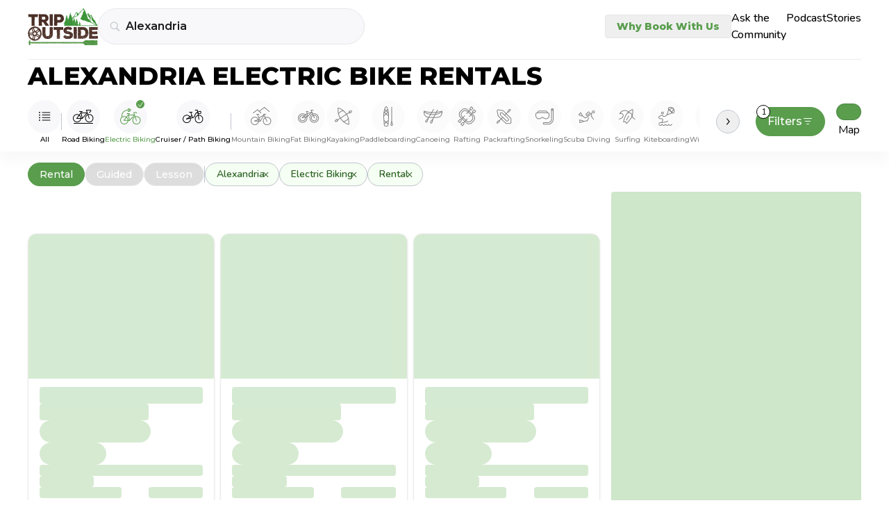

--- FILE ---
content_type: text/html
request_url: https://tripoutside.com/browse/location:us:va:alexandria/activity:biking:electric-biking/adventure-type:rental
body_size: 61284
content:
<!DOCTYPE html>
<html lang="en">
  <head>
    <meta charset="utf-8" />
    <link rel="icon" href="/browse/favicon.png" />
    <meta name="viewport" content="width=device-width, initial-scale=1" />

    <!-- Google Tag Manager -->
    <!--deno-fmt-ignore-->
    <script>(function(w,d,s,l,i){w[l]=w[l]||[];w[l].push({'gtm.start': new Date().getTime(),event:'gtm.js'});var f=d.getElementsByTagName(s)[0],j=d.createElement(s),dl=l!='dataLayer'?'&l='+l:'';j.async=true;j.src='https://www.googletagmanager.com/gtm.js?id='+i+dl;f.parentNode.insertBefore(j,f);})(window,document,'script','dataLayer','GTM-WC8HJTX');</script>

    
		<link href="../../../browse/_app/immutable/assets/Values.DeVcrBJz.css" rel="stylesheet">
		<link href="../../../browse/_app/immutable/assets/GoogleAnalytics.Vfcyz4sk.css" rel="stylesheet">
		<link href="../../../browse/_app/immutable/assets/2.CI1qhZbo.css" rel="stylesheet">
		<link href="../../../browse/_app/immutable/assets/green-arrow.UPeexNM6.css" rel="stylesheet">
		<link href="../../../browse/_app/immutable/assets/5.BYvcQjfR.css" rel="stylesheet">
		<link href="../../../browse/_app/immutable/assets/Card.BaiExBw1.css" rel="stylesheet">
		<link href="../../../browse/_app/immutable/assets/Map.n-WoeIYh.css" rel="stylesheet"><!--1oqu2l8--><link rel="preconnect" href="https://fonts.gstatic.com"/> <link rel="preconnect" href="https://fonts.googleapis.com"/><!----><!--1rcvots--><link href="https://fonts.googleapis.com/css2?family=Montserrat:wght@300;400;500;600;800&amp;display=swap" rel="stylesheet"/> <link href="https://fonts.googleapis.com/css2?family=Nunito:wght@300;400;500;600;700;800&amp;display=swap" rel="stylesheet"/> <!--[--><script>
      (function (h, o, t, j, a, r) {
    h.hj = h.hj ||
      function () {
        (h.hj.q = h.hj.q || []).push(arguments);
      };
    h._hjSettings = { hjid: 2926001, hjsv: 6 };
    a = o.getElementsByTagName("head")[0];
    r = o.createElement("script");
    r.async = 1;
    r.src = t + h._hjSettings.hjid + j + h._hjSettings.hjsv;
    a.appendChild(r);
  })(window, document, "https://static.hotjar.com/c/hotjar-", ".js?sv=");
    </script><!----><!--]--> <script src="https://static.elfsight.com/platform/platform.js" data-use-service-core="" defer></script> <script defer type="text/javascript" src="https://birdeye.com/embed/v6/242650/1/4172333697/dc59e1adf4391ab875576b53402114b15f0aa8dc378bb205?isWidgetAlignLeft=true"></script> <script src="https://analytics.ahrefs.com/analytics.js" data-key="fq6HDELFuZRWc6ZfHwBBTA" async></script><!----><!--xbbf1e--><!--[!--><!--]--> <!--[!--><!--]--> <meta property="og:image" content="/browse/logo.png" class="svelte-xbbf1e"/> <!--[--><meta property="og:description" content="Discover top rated Alexandria Electric Biking rentals from the best local shops. Top of the line gear for all levels. Compare prices, reviews, book online!" class="svelte-xbbf1e"/> <meta name="description" content="Discover top rated Alexandria Electric Biking rentals from the best local shops. Top of the line gear for all levels. Compare prices, reviews, book online!" class="svelte-xbbf1e"/><!--]--> <link rel="canonical" href="https://tripoutside.com/browse/location:us:va:alexandria/activity:biking:electric-biking/adventure-type:rental" class="svelte-xbbf1e"/><!----><title>
    Best Alexandria Electric Bike Rentals | Compare &amp; Book!
  </title>
  </head>

  <body data-sveltekit-preload-data="hover">
    <!-- Google Tag Manager (noscript) -->
    <!--deno-fmt-ignore-->
    <noscript><iframe src="https://www.googletagmanager.com/ns.html?id=GTM-WC8HJTX" height="0" width="0" style="display:none;visibility:hidden"></iframe></noscript>

    <div style="display: contents"><!--[--><!--[--><!----><!--[--><!----><!--[!--><!--]--> <main class="min-h-[100vh] flex flex-col"><!--[!--><!----><div class="flex w-full top-0 z-[100] bg-white xxl:px-auto md:px-10 px-6 sticky"><div class="w-full flex sm:py-3 sm:pb-5 py-5 pb-6 justify-center md:justify-between items-center mx-auto sm:border-b sm:border-second-gray bg-white z-[100] max-w-max"><div class="flex gap-2 sm:gap-4 items-center w-full"><a href="https://tripoutside.com" class="shrink-0" data-sveltekit-reload=""><!--[!--><img width="101" height="52" src="/browse/_app/immutable/assets/logo.D_9P5mR4.svg" alt="logo"/><!--]--></a> <div id="search" class="w-full gap-2 z-[100] flex sm:first:mr-4 items-center svelte-xbbf1e"><!----><div class=" z-[60] w-full sm:max-w-sm relative "><div class="flex justify-between"><form class=" text-sm+ flex border rounded-full bg-super-light-gray w-full min-h-[40px] min-w-[7.5rem] transition z-[1] border-search-light-gray hover:border-search-gray "><div class="flex items-center justify-between w-full py-[3px] pl-[10px] pr-1 sm:pl-4"><div class="text-main-gray mr-2" aria-hidden="true"><!----><svg
  width="15"
  height="14"
  viewBox="0 0 15 14"
  fill="none"
  xmlns="http://www.w3.org/2000/svg"
>
  <path
    d="M0.821289 5.7793C0.821289 6.53125 0.962565 7.23763 1.24512 7.89844C1.52767 8.55469 1.9196 9.13346 2.4209 9.63477C2.9222 10.1361 3.50098 10.528 4.15723 10.8105C4.81803 11.0931 5.52441 11.2344 6.27637 11.2344C6.86882 11.2344 7.43392 11.1432 7.97168 10.9609C8.50944 10.7786 9.00163 10.528 9.44824 10.209L12.8115 13.5791C12.8936 13.6566 12.9824 13.7135 13.0781 13.75C13.1784 13.791 13.2832 13.8115 13.3926 13.8115C13.5475 13.8115 13.6842 13.7751 13.8027 13.7021C13.9212 13.6338 14.0124 13.5381 14.0762 13.415C14.1445 13.292 14.1787 13.1553 14.1787 13.0049C14.1787 12.8955 14.1582 12.793 14.1172 12.6973C14.0807 12.6016 14.026 12.5173 13.9531 12.4443L10.6104 9.08105C10.9613 8.62533 11.2347 8.11719 11.4307 7.55664C11.6312 6.99609 11.7314 6.40365 11.7314 5.7793C11.7314 5.02734 11.5902 4.32324 11.3076 3.66699C11.0251 3.00618 10.6331 2.42513 10.1318 1.92383C9.63053 1.42253 9.04948 1.0306 8.38867 0.748047C7.73242 0.465495 7.02832 0.324219 6.27637 0.324219C5.52441 0.324219 4.81803 0.465495 4.15723 0.748047C3.50098 1.0306 2.9222 1.42253 2.4209 1.92383C1.9196 2.42513 1.52767 3.00618 1.24512 3.66699C0.962565 4.32324 0.821289 5.02734 0.821289 5.7793ZM1.99023 5.7793C1.99023 5.18685 2.09961 4.63314 2.31836 4.11816C2.54167 3.59863 2.84928 3.1429 3.24121 2.75098C3.6377 2.35449 4.09342 2.04688 4.6084 1.82812C5.12793 1.60482 5.68392 1.49316 6.27637 1.49316C6.86882 1.49316 7.42253 1.60482 7.9375 1.82812C8.45703 2.04688 8.91276 2.35449 9.30469 2.75098C9.69661 3.1429 10.0042 3.59863 10.2275 4.11816C10.4508 4.63314 10.5625 5.18685 10.5625 5.7793C10.5625 6.37174 10.4508 6.92773 10.2275 7.44727C10.0042 7.96224 9.69661 8.41569 9.30469 8.80762C8.91276 9.19954 8.45703 9.50716 7.9375 9.73047C7.42253 9.95378 6.86882 10.0654 6.27637 10.0654C5.68392 10.0654 5.12793 9.95378 4.6084 9.73047C4.09342 9.50716 3.6377 9.19954 3.24121 8.80762C2.84928 8.41569 2.54167 7.96224 2.31836 7.44727C2.09961 6.92773 1.99023 6.37174 1.99023 5.7793Z"
    fill="currentColor"
  />
</svg>
<!----></div> <input id="location-search" class="mr-2 sm:py-2.5 outline-none w-full bg-inherit text-base font-semibold text-main-black font-montserrat placeholder:text-semidark-gray" value="Alexandria" placeholder="Select Destination"/> <button type="button" class="text-tiny text-bold text-main-green mr-2 hidden">Clear</button> <div class="inline-block sm:hidden"><!----></div></div></form> <button class="text-right px-2 hidden" aria-label="Close"><i class="fas fa-xmark"></i></button></div> <div class=" -z-[1] w-full left-0 bg-white absolute border-search-light-gray border top-0 overflow-hidden rounded-t-[27px] rounded-xl " hidden data-testid="FilteringInput-DropDown"><div class=" flex flex-col overflow-y-auto w-full max-h-[70vh] md:max-h-[85vh] pt-6 mt-8 sm:pt-8 pb-1 "><!--[--><div class="mb-4"><!--[!--><a href="/browse" class="block px-3 w-full text-left py-2 font-montserrat text-base font-semibold text-main-black">All locations</a><!--]--> <!--[--><!--]--><!----></div><div class="mb-4"><!--[--><a href="../../../browse/location:us" class="block px-3 w-full text-left py-2 mb-1 font-semibold text-card-gray text-tiny font-montserrat">USA</a><!--]--> <!--[--><!--[--><a href="../../../browse/location:us:ak" class="block px-3 w-full text-left py-2 mb-1 font-semibold text-card-gray text-tiny font-montserrat">Alaska</a><!--]--> <!--[--><!--[!--><a href="../../../browse/location:us:ak:anchorage" class="block px-3 w-full text-left py-2 font-montserrat text-base font-semibold text-main-black">Anchorage</a><!--]--> <!--[--><!--]--><!--[!--><a href="../../../browse/location:us:ak:denali-national-park" class="block px-3 w-full text-left py-2 font-montserrat text-base font-semibold text-main-black">Denali National Park</a><!--]--> <!--[--><!--]--><!--[!--><a href="../../../browse/location:us:ak:fairbanks" class="block px-3 w-full text-left py-2 font-montserrat text-base font-semibold text-main-black">Fairbanks</a><!--]--> <!--[--><!--]--><!--[!--><a href="../../../browse/location:us:ak:girdwood" class="block px-3 w-full text-left py-2 font-montserrat text-base font-semibold text-main-black">Girdwood</a><!--]--> <!--[--><!--]--><!--[!--><a href="../../../browse/location:us:ak:glennallen" class="block px-3 w-full text-left py-2 font-montserrat text-base font-semibold text-main-black">Glennallen</a><!--]--> <!--[--><!--]--><!--[!--><a href="../../../browse/location:us:ak:haines" class="block px-3 w-full text-left py-2 font-montserrat text-base font-semibold text-main-black">Haines</a><!--]--> <!--[--><!--]--><!--[!--><a href="../../../browse/location:us:ak:healy" class="block px-3 w-full text-left py-2 font-montserrat text-base font-semibold text-main-black">Healy</a><!--]--> <!--[--><!--]--><!--[!--><a href="../../../browse/location:us:ak:homer" class="block px-3 w-full text-left py-2 font-montserrat text-base font-semibold text-main-black">Homer</a><!--]--> <!--[--><!--]--><!--[!--><a href="../../../browse/location:us:ak:juneau" class="block px-3 w-full text-left py-2 font-montserrat text-base font-semibold text-main-black">Juneau</a><!--]--> <!--[--><!--]--><!--[!--><a href="../../../browse/location:us:ak:ketchikan" class="block px-3 w-full text-left py-2 font-montserrat text-base font-semibold text-main-black">Ketchikan</a><!--]--> <!--[--><!--]--><!--[!--><a href="../../../browse/location:us:ak:mccarthy" class="block px-3 w-full text-left py-2 font-montserrat text-base font-semibold text-main-black">McCarthy</a><!--]--> <!--[--><!--]--><!--[!--><a href="../../../browse/location:us:ak:palmer" class="block px-3 w-full text-left py-2 font-montserrat text-base font-semibold text-main-black">Palmer</a><!--]--> <!--[--><!--]--><!--[!--><a href="../../../browse/location:us:ak:seward" class="block px-3 w-full text-left py-2 font-montserrat text-base font-semibold text-main-black">Seward</a><!--]--> <!--[--><!--]--><!--[!--><a href="../../../browse/location:us:ak:skagway" class="block px-3 w-full text-left py-2 font-montserrat text-base font-semibold text-main-black">Skagway</a><!--]--> <!--[--><!--]--><!--[!--><a href="../../../browse/location:us:ak:talkeetna" class="block px-3 w-full text-left py-2 font-montserrat text-base font-semibold text-main-black">Talkeetna</a><!--]--> <!--[--><!--]--><!--[!--><a href="../../../browse/location:us:ak:valdez" class="block px-3 w-full text-left py-2 font-montserrat text-base font-semibold text-main-black">Valdez</a><!--]--> <!--[--><!--]--><!--[!--><a href="../../../browse/location:us:ak:whittier" class="block px-3 w-full text-left py-2 font-montserrat text-base font-semibold text-main-black">Whittier</a><!--]--> <!--[--><!--]--><!--[!--><a href="../../../browse/location:us:ak:willow" class="block px-3 w-full text-left py-2 font-montserrat text-base font-semibold text-main-black">Willow</a><!--]--> <!--[--><!--]--><!--[!--><a href="../../../browse/location:us:ak:wrangell-st-elias-national-park" class="block px-3 w-full text-left py-2 font-montserrat text-base font-semibold text-main-black">Wrangell – St. Elias National Park</a><!--]--> <!--[--><!--]--><!--]--><!--[--><a href="../../../browse/location:us:al" class="block px-3 w-full text-left py-2 mb-1 font-semibold text-card-gray text-tiny font-montserrat">Alabama</a><!--]--> <!--[--><!--[!--><a href="../../../browse/location:us:al:birmingham" class="block px-3 w-full text-left py-2 font-montserrat text-base font-semibold text-main-black">Birmingham</a><!--]--> <!--[--><!--]--><!--[!--><a href="../../../browse/location:us:al:dauphin-island" class="block px-3 w-full text-left py-2 font-montserrat text-base font-semibold text-main-black">Dauphin Island</a><!--]--> <!--[--><!--]--><!--[!--><a href="../../../browse/location:us:al:gulf-shores" class="block px-3 w-full text-left py-2 font-montserrat text-base font-semibold text-main-black">Gulf Shores</a><!--]--> <!--[--><!--]--><!--]--><!--[--><a href="../../../browse/location:us:ar" class="block px-3 w-full text-left py-2 mb-1 font-semibold text-card-gray text-tiny font-montserrat">Arkansas</a><!--]--> <!--[--><!--[!--><a href="../../../browse/location:us:ar:bentonville" class="block px-3 w-full text-left py-2 font-montserrat text-base font-semibold text-main-black">Bentonville</a><!--]--> <!--[--><!--]--><!--]--><!--[--><a href="../../../browse/location:us:az" class="block px-3 w-full text-left py-2 mb-1 font-semibold text-card-gray text-tiny font-montserrat">Arizona</a><!--]--> <!--[--><!--[!--><a href="../../../browse/location:us:az:camp-verde" class="block px-3 w-full text-left py-2 font-montserrat text-base font-semibold text-main-black">Camp Verde</a><!--]--> <!--[--><!--]--><!--[!--><a href="../../../browse/location:us:az:clarkdale" class="block px-3 w-full text-left py-2 font-montserrat text-base font-semibold text-main-black">Clarkdale</a><!--]--> <!--[--><!--]--><!--[!--><a href="../../../browse/location:us:az:cottonwood" class="block px-3 w-full text-left py-2 font-montserrat text-base font-semibold text-main-black">Cottonwood</a><!--]--> <!--[--><!--]--><!--[!--><a href="../../../browse/location:us:az:flagstaff" class="block px-3 w-full text-left py-2 font-montserrat text-base font-semibold text-main-black">Flagstaff</a><!--]--> <!--[--><!--]--><!--[!--><a href="../../../browse/location:us:az:grand-canyon" class="block px-3 w-full text-left py-2 font-montserrat text-base font-semibold text-main-black">Grand Canyon</a><!--]--> <!--[--><!--]--><!--[!--><a href="../../../browse/location:us:az:lake-powell" class="block px-3 w-full text-left py-2 font-montserrat text-base font-semibold text-main-black">Lake Powell</a><!--]--> <!--[--><!--]--><!--[!--><a href="../../../browse/location:us:az:mesa" class="block px-3 w-full text-left py-2 font-montserrat text-base font-semibold text-main-black">Mesa</a><!--]--> <!--[--><!--]--><!--[!--><a href="../../../browse/location:us:az:page" class="block px-3 w-full text-left py-2 font-montserrat text-base font-semibold text-main-black">Page</a><!--]--> <!--[--><!--]--><!--[!--><a href="../../../browse/location:us:az:peoria" class="block px-3 w-full text-left py-2 font-montserrat text-base font-semibold text-main-black">Peoria</a><!--]--> <!--[--><!--]--><!--[!--><a href="../../../browse/location:us:az:phoenix" class="block px-3 w-full text-left py-2 font-montserrat text-base font-semibold text-main-black">Phoenix</a><!--]--> <!--[--><!--]--><!--[!--><a href="../../../browse/location:us:az:prescott" class="block px-3 w-full text-left py-2 font-montserrat text-base font-semibold text-main-black">Prescott</a><!--]--> <!--[--><!--]--><!--[!--><a href="../../../browse/location:us:az:saguaro-lake" class="block px-3 w-full text-left py-2 font-montserrat text-base font-semibold text-main-black">Saguaro Lake</a><!--]--> <!--[--><!--]--><!--[!--><a href="../../../browse/location:us:az:scottsdale" class="block px-3 w-full text-left py-2 font-montserrat text-base font-semibold text-main-black">Scottsdale</a><!--]--> <!--[--><!--]--><!--[!--><a href="../../../browse/location:us:az:sedona" class="block px-3 w-full text-left py-2 font-montserrat text-base font-semibold text-main-black">Sedona</a><!--]--> <!--[--><!--]--><!--[!--><a href="../../../browse/location:us:az:tempe" class="block px-3 w-full text-left py-2 font-montserrat text-base font-semibold text-main-black">Tempe</a><!--]--> <!--[--><!--]--><!--[!--><a href="../../../browse/location:us:az:tucson" class="block px-3 w-full text-left py-2 font-montserrat text-base font-semibold text-main-black">Tucson</a><!--]--> <!--[--><!--]--><!--[!--><a href="../../../browse/location:us:az:willow-beach" class="block px-3 w-full text-left py-2 font-montserrat text-base font-semibold text-main-black">Willow Beach</a><!--]--> <!--[--><!--]--><!--]--><!--[--><a href="../../../browse/location:us:ca" class="block px-3 w-full text-left py-2 mb-1 font-semibold text-card-gray text-tiny font-montserrat">California</a><!--]--> <!--[--><!--[!--><a href="../../../browse/location:us:ca:alpine-meadows" class="block px-3 w-full text-left py-2 font-montserrat text-base font-semibold text-main-black">Alpine Meadows</a><!--]--> <!--[--><!--]--><!--[!--><a href="../../../browse/location:us:ca:antioch" class="block px-3 w-full text-left py-2 font-montserrat text-base font-semibold text-main-black">Antioch</a><!--]--> <!--[--><!--]--><!--[!--><a href="../../../browse/location:us:ca:arcata" class="block px-3 w-full text-left py-2 font-montserrat text-base font-semibold text-main-black">Arcata</a><!--]--> <!--[--><!--]--><!--[!--><a href="../../../browse/location:us:ca:bakersfield" class="block px-3 w-full text-left py-2 font-montserrat text-base font-semibold text-main-black">Bakersfield</a><!--]--> <!--[--><!--]--><!--[!--><a href="../../../browse/location:us:ca:big-bear-lake" class="block px-3 w-full text-left py-2 font-montserrat text-base font-semibold text-main-black">Big Bear Lake</a><!--]--> <!--[--><!--]--><!--[!--><a href="../../../browse/location:us:ca:calistoga" class="block px-3 w-full text-left py-2 font-montserrat text-base font-semibold text-main-black">Calistoga</a><!--]--> <!--[--><!--]--><!--[!--><a href="../../../browse/location:us:ca:carlsbad" class="block px-3 w-full text-left py-2 font-montserrat text-base font-semibold text-main-black">Carlsbad</a><!--]--> <!--[--><!--]--><!--[!--><a href="../../../browse/location:us:ca:carnelian-bay" class="block px-3 w-full text-left py-2 font-montserrat text-base font-semibold text-main-black">Carnelian Bay</a><!--]--> <!--[--><!--]--><!--[!--><a href="../../../browse/location:us:ca:catalina-island" class="block px-3 w-full text-left py-2 font-montserrat text-base font-semibold text-main-black">Catalina Island</a><!--]--> <!--[--><!--]--><!--[!--><a href="../../../browse/location:us:ca:coloma" class="block px-3 w-full text-left py-2 font-montserrat text-base font-semibold text-main-black">Coloma</a><!--]--> <!--[--><!--]--><!--[!--><a href="../../../browse/location:us:ca:del-loma" class="block px-3 w-full text-left py-2 font-montserrat text-base font-semibold text-main-black">Del Loma</a><!--]--> <!--[--><!--]--><!--[!--><a href="../../../browse/location:us:ca:downieville" class="block px-3 w-full text-left py-2 font-montserrat text-base font-semibold text-main-black">Downieville</a><!--]--> <!--[--><!--]--><!--[!--><a href="../../../browse/location:us:ca:eureka" class="block px-3 w-full text-left py-2 font-montserrat text-base font-semibold text-main-black">Eureka</a><!--]--> <!--[--><!--]--><!--[!--><a href="../../../browse/location:us:ca:groveland" class="block px-3 w-full text-left py-2 font-montserrat text-base font-semibold text-main-black">Groveland</a><!--]--> <!--[--><!--]--><!--[!--><a href="../../../browse/location:us:ca:happy-camp" class="block px-3 w-full text-left py-2 font-montserrat text-base font-semibold text-main-black">Happy Camp</a><!--]--> <!--[--><!--]--><!--[!--><a href="../../../browse/location:us:ca:healdsburg" class="block px-3 w-full text-left py-2 font-montserrat text-base font-semibold text-main-black">Healdsburg</a><!--]--> <!--[--><!--]--><!--[!--><a href="../../../browse/location:us:ca:heavenly-resort" class="block px-3 w-full text-left py-2 font-montserrat text-base font-semibold text-main-black">Heavenly Resort</a><!--]--> <!--[--><!--]--><!--[!--><a href="../../../browse/location:us:ca:homewood-mountain-resort" class="block px-3 w-full text-left py-2 font-montserrat text-base font-semibold text-main-black">Homewood Mountain Resort</a><!--]--> <!--[--><!--]--><!--[!--><a href="../../../browse/location:us:ca:hornbrook" class="block px-3 w-full text-left py-2 font-montserrat text-base font-semibold text-main-black">Hornbrook</a><!--]--> <!--[--><!--]--><!--[!--><a href="../../../browse/location:us:ca:junction-city" class="block px-3 w-full text-left py-2 font-montserrat text-base font-semibold text-main-black">Junction City</a><!--]--> <!--[--><!--]--><!--[!--><a href="../../../browse/location:us:ca:june-mountain" class="block px-3 w-full text-left py-2 font-montserrat text-base font-semibold text-main-black">June Mountain</a><!--]--> <!--[--><!--]--><!--[!--><a href="../../../browse/location:us:ca:kernville" class="block px-3 w-full text-left py-2 font-montserrat text-base font-semibold text-main-black">Kernville</a><!--]--> <!--[--><!--]--><!--[!--><a href="../../../browse/location:us:ca:kirkwood-resort" class="block px-3 w-full text-left py-2 font-montserrat text-base font-semibold text-main-black">Kirkwood Resort</a><!--]--> <!--[--><!--]--><!--[!--><a href="../../../browse/location:us:ca:la-jolla" class="block px-3 w-full text-left py-2 font-montserrat text-base font-semibold text-main-black">La Jolla</a><!--]--> <!--[--><!--]--><!--[!--><a href="../../../browse/location:us:ca:laguna-beach" class="block px-3 w-full text-left py-2 font-montserrat text-base font-semibold text-main-black">Laguna Beach</a><!--]--> <!--[--><!--]--><!--[!--><a href="../../../browse/location:us:ca:lake-tahoe" class="block px-3 w-full text-left py-2 font-montserrat text-base font-semibold text-main-black">Lake Tahoe</a><!--]--> <!--[--><!--]--><!--[!--><a href="../../../browse/location:us:ca:los-angeles" class="block px-3 w-full text-left py-2 font-montserrat text-base font-semibold text-main-black">Los Angeles</a><!--]--> <!--[--><!--]--><!--[!--><a href="../../../browse/location:us:ca:malibu" class="block px-3 w-full text-left py-2 font-montserrat text-base font-semibold text-main-black">Malibu</a><!--]--> <!--[--><!--]--><!--[!--><a href="../../../browse/location:us:ca:mammoth-lakes" class="block px-3 w-full text-left py-2 font-montserrat text-base font-semibold text-main-black">Mammoth Lakes</a><!--]--> <!--[--><!--]--><!--[!--><a href="../../../browse/location:us:ca:monterey" class="block px-3 w-full text-left py-2 font-montserrat text-base font-semibold text-main-black">Monterey</a><!--]--> <!--[--><!--]--><!--[!--><a href="../../../browse/location:us:ca:moss-landing" class="block px-3 w-full text-left py-2 font-montserrat text-base font-semibold text-main-black">Moss Landing</a><!--]--> <!--[--><!--]--><!--[!--><a href="../../../browse/location:us:ca:napa" class="block px-3 w-full text-left py-2 font-montserrat text-base font-semibold text-main-black">Napa</a><!--]--> <!--[--><!--]--><!--[!--><a href="../../../browse/location:us:ca:newport-beach" class="block px-3 w-full text-left py-2 font-montserrat text-base font-semibold text-main-black">Newport Beach</a><!--]--> <!--[--><!--]--><!--[!--><a href="../../../browse/location:us:ca:northstar-resort" class="block px-3 w-full text-left py-2 font-montserrat text-base font-semibold text-main-black">Northstar Resort</a><!--]--> <!--[--><!--]--><!--[!--><a href="../../../browse/location:us:ca:oceanside" class="block px-3 w-full text-left py-2 font-montserrat text-base font-semibold text-main-black">Oceanside</a><!--]--> <!--[--><!--]--><!--[!--><a href="../../../browse/location:us:ca:orange-county" class="block px-3 w-full text-left py-2 font-montserrat text-base font-semibold text-main-black">Orange County</a><!--]--> <!--[--><!--]--><!--[!--><a href="../../../browse/location:us:ca:palisades-tahoe-resort" class="block px-3 w-full text-left py-2 font-montserrat text-base font-semibold text-main-black">Palisades Tahoe Resort</a><!--]--> <!--[--><!--]--><!--[!--><a href="../../../browse/location:us:ca:pismo-beach" class="block px-3 w-full text-left py-2 font-montserrat text-base font-semibold text-main-black">Pismo Beach</a><!--]--> <!--[--><!--]--><!--[!--><a href="../../../browse/location:us:ca:san-diego" class="block px-3 w-full text-left py-2 font-montserrat text-base font-semibold text-main-black">San Diego</a><!--]--> <!--[--><!--]--><!--[!--><a href="../../../browse/location:us:ca:san-francisco" class="block px-3 w-full text-left py-2 font-montserrat text-base font-semibold text-main-black">San Francisco</a><!--]--> <!--[--><!--]--><!--[!--><a href="../../../browse/location:us:ca:santa-barbara" class="block px-3 w-full text-left py-2 font-montserrat text-base font-semibold text-main-black">Santa Barbara</a><!--]--> <!--[--><!--]--><!--[!--><a href="../../../browse/location:us:ca:santa-cruz" class="block px-3 w-full text-left py-2 font-montserrat text-base font-semibold text-main-black">Santa Cruz</a><!--]--> <!--[--><!--]--><!--[!--><a href="../../../browse/location:us:ca:santa-monica" class="block px-3 w-full text-left py-2 font-montserrat text-base font-semibold text-main-black">Santa Monica</a><!--]--> <!--[--><!--]--><!--[!--><a href="../../../browse/location:us:ca:santa-rosa" class="block px-3 w-full text-left py-2 font-montserrat text-base font-semibold text-main-black">Santa Rosa</a><!--]--> <!--[--><!--]--><!--[!--><a href="../../../browse/location:us:ca:sierra-at-tahoe-resort" class="block px-3 w-full text-left py-2 font-montserrat text-base font-semibold text-main-black">Sierra-at-Tahoe Resort</a><!--]--> <!--[--><!--]--><!--[!--><a href="../../../browse/location:us:ca:somes-bar" class="block px-3 w-full text-left py-2 font-montserrat text-base font-semibold text-main-black">Somes Bar</a><!--]--> <!--[--><!--]--><!--[!--><a href="../../../browse/location:us:ca:south-lake-tahoe" class="block px-3 w-full text-left py-2 font-montserrat text-base font-semibold text-main-black">South Lake Tahoe</a><!--]--> <!--[--><!--]--><!--[!--><a href="../../../browse/location:us:ca:tahoe-city" class="block px-3 w-full text-left py-2 font-montserrat text-base font-semibold text-main-black">Tahoe City</a><!--]--> <!--[--><!--]--><!--[!--><a href="../../../browse/location:us:ca:temecula" class="block px-3 w-full text-left py-2 font-montserrat text-base font-semibold text-main-black">Temecula</a><!--]--> <!--[--><!--]--><!--[!--><a href="../../../browse/location:us:ca:truckee" class="block px-3 w-full text-left py-2 font-montserrat text-base font-semibold text-main-black">Truckee</a><!--]--> <!--[--><!--]--><!--[!--><a href="../../../browse/location:us:ca:willow-creek" class="block px-3 w-full text-left py-2 font-montserrat text-base font-semibold text-main-black">Willow Creek</a><!--]--> <!--[--><!--]--><!--[!--><a href="../../../browse/location:us:ca:yosemite-national-park" class="block px-3 w-full text-left py-2 font-montserrat text-base font-semibold text-main-black">Yosemite National Park</a><!--]--> <!--[--><!--]--><!--]--><!--[--><a href="../../../browse/location:us:co" class="block px-3 w-full text-left py-2 mb-1 font-semibold text-card-gray text-tiny font-montserrat">Colorado</a><!--]--> <!--[--><!--[!--><a href="../../../browse/location:us:co:arapahoe-basin" class="block px-3 w-full text-left py-2 font-montserrat text-base font-semibold text-main-black">Arapahoe Basin</a><!--]--> <!--[--><!--]--><!--[!--><a href="../../../browse/location:us:co:aspen" class="block px-3 w-full text-left py-2 font-montserrat text-base font-semibold text-main-black">Aspen</a><!--]--> <!--[--><!--]--><!--[!--><a href="../../../browse/location:us:co:aurora" class="block px-3 w-full text-left py-2 font-montserrat text-base font-semibold text-main-black">Aurora</a><!--]--> <!--[--><!--]--><!--[!--><a href="../../../browse/location:us:co:avon" class="block px-3 w-full text-left py-2 font-montserrat text-base font-semibold text-main-black">Avon</a><!--]--> <!--[--><!--]--><!--[!--><a href="../../../browse/location:us:co:beaver-creek" class="block px-3 w-full text-left py-2 font-montserrat text-base font-semibold text-main-black">Beaver Creek</a><!--]--> <!--[--><!--]--><!--[!--><a href="../../../browse/location:us:co:bond" class="block px-3 w-full text-left py-2 font-montserrat text-base font-semibold text-main-black">Bond</a><!--]--> <!--[--><!--]--><!--[!--><a href="../../../browse/location:us:co:boulder" class="block px-3 w-full text-left py-2 font-montserrat text-base font-semibold text-main-black">Boulder</a><!--]--> <!--[--><!--]--><!--[!--><a href="../../../browse/location:us:co:breckenridge" class="block px-3 w-full text-left py-2 font-montserrat text-base font-semibold text-main-black">Breckenridge</a><!--]--> <!--[--><!--]--><!--[!--><a href="../../../browse/location:us:co:buena-vista" class="block px-3 w-full text-left py-2 font-montserrat text-base font-semibold text-main-black">Buena Vista</a><!--]--> <!--[--><!--]--><!--[!--><a href="../../../browse/location:us:co:canon-city" class="block px-3 w-full text-left py-2 font-montserrat text-base font-semibold text-main-black">Canon City</a><!--]--> <!--[--><!--]--><!--[!--><a href="../../../browse/location:us:co:colorado-springs" class="block px-3 w-full text-left py-2 font-montserrat text-base font-semibold text-main-black">Colorado Springs</a><!--]--> <!--[--><!--]--><!--[!--><a href="../../../browse/location:us:co:copper-mountain" class="block px-3 w-full text-left py-2 font-montserrat text-base font-semibold text-main-black">Copper Mountain</a><!--]--> <!--[--><!--]--><!--[!--><a href="../../../browse/location:us:co:cortez" class="block px-3 w-full text-left py-2 font-montserrat text-base font-semibold text-main-black">Cortez</a><!--]--> <!--[--><!--]--><!--[!--><a href="../../../browse/location:us:co:crested-butte" class="block px-3 w-full text-left py-2 font-montserrat text-base font-semibold text-main-black">Crested Butte</a><!--]--> <!--[--><!--]--><!--[!--><a href="../../../browse/location:us:co:denver" class="block px-3 w-full text-left py-2 font-montserrat text-base font-semibold text-main-black">Denver</a><!--]--> <!--[--><!--]--><!--[!--><a href="../../../browse/location:us:co:dillon" class="block px-3 w-full text-left py-2 font-montserrat text-base font-semibold text-main-black">Dillon</a><!--]--> <!--[--><!--]--><!--[!--><a href="../../../browse/location:us:co:dinosaur-national-monument" class="block px-3 w-full text-left py-2 font-montserrat text-base font-semibold text-main-black">Dinosaur National Monument</a><!--]--> <!--[--><!--]--><!--[!--><a href="../../../browse/location:us:co:dolores" class="block px-3 w-full text-left py-2 font-montserrat text-base font-semibold text-main-black">Dolores</a><!--]--> <!--[--><!--]--><!--[!--><a href="../../../browse/location:us:co:dumont" class="block px-3 w-full text-left py-2 font-montserrat text-base font-semibold text-main-black">Dumont</a><!--]--> <!--[--><!--]--><!--[!--><a href="../../../browse/location:us:co:durango" class="block px-3 w-full text-left py-2 font-montserrat text-base font-semibold text-main-black">Durango</a><!--]--> <!--[--><!--]--><!--[!--><a href="../../../browse/location:us:co:estes-park" class="block px-3 w-full text-left py-2 font-montserrat text-base font-semibold text-main-black">Estes Park</a><!--]--> <!--[--><!--]--><!--[!--><a href="../../../browse/location:us:co:fort-collins" class="block px-3 w-full text-left py-2 font-montserrat text-base font-semibold text-main-black">Fort Collins</a><!--]--> <!--[--><!--]--><!--[!--><a href="../../../browse/location:us:co:frisco" class="block px-3 w-full text-left py-2 font-montserrat text-base font-semibold text-main-black">Frisco</a><!--]--> <!--[--><!--]--><!--[!--><a href="../../../browse/location:us:co:fruita" class="block px-3 w-full text-left py-2 font-montserrat text-base font-semibold text-main-black">Fruita</a><!--]--> <!--[--><!--]--><!--[!--><a href="../../../browse/location:us:co:glenwood-springs" class="block px-3 w-full text-left py-2 font-montserrat text-base font-semibold text-main-black">Glenwood Springs</a><!--]--> <!--[--><!--]--><!--[!--><a href="../../../browse/location:us:co:golden" class="block px-3 w-full text-left py-2 font-montserrat text-base font-semibold text-main-black">Golden</a><!--]--> <!--[--><!--]--><!--[!--><a href="../../../browse/location:us:co:granby-ranch" class="block px-3 w-full text-left py-2 font-montserrat text-base font-semibold text-main-black">Granby Ranch</a><!--]--> <!--[--><!--]--><!--[!--><a href="../../../browse/location:us:co:grand-junction" class="block px-3 w-full text-left py-2 font-montserrat text-base font-semibold text-main-black">Grand Junction</a><!--]--> <!--[--><!--]--><!--[!--><a href="../../../browse/location:us:co:gunnison" class="block px-3 w-full text-left py-2 font-montserrat text-base font-semibold text-main-black">Gunnison</a><!--]--> <!--[--><!--]--><!--[!--><a href="../../../browse/location:us:co:hotchkiss" class="block px-3 w-full text-left py-2 font-montserrat text-base font-semibold text-main-black">Hotchkiss</a><!--]--> <!--[--><!--]--><!--[!--><a href="../../../browse/location:us:co:idaho-springs" class="block px-3 w-full text-left py-2 font-montserrat text-base font-semibold text-main-black">Idaho Springs</a><!--]--> <!--[--><!--]--><!--[!--><a href="../../../browse/location:us:co:keystone" class="block px-3 w-full text-left py-2 font-montserrat text-base font-semibold text-main-black">Keystone</a><!--]--> <!--[--><!--]--><!--[!--><a href="../../../browse/location:us:co:kremmling" class="block px-3 w-full text-left py-2 font-montserrat text-base font-semibold text-main-black">Kremmling</a><!--]--> <!--[--><!--]--><!--[!--><a href="../../../browse/location:us:co:lake-george" class="block px-3 w-full text-left py-2 font-montserrat text-base font-semibold text-main-black">Lake George</a><!--]--> <!--[--><!--]--><!--[!--><a href="../../../browse/location:us:co:leadville" class="block px-3 w-full text-left py-2 font-montserrat text-base font-semibold text-main-black">Leadville</a><!--]--> <!--[--><!--]--><!--[!--><a href="../../../browse/location:us:co:littleton" class="block px-3 w-full text-left py-2 font-montserrat text-base font-semibold text-main-black">Littleton</a><!--]--> <!--[--><!--]--><!--[!--><a href="../../../browse/location:us:co:loveland-ski-resort" class="block px-3 w-full text-left py-2 font-montserrat text-base font-semibold text-main-black">Loveland Ski Resort</a><!--]--> <!--[--><!--]--><!--[!--><a href="../../../browse/location:us:co:mancos" class="block px-3 w-full text-left py-2 font-montserrat text-base font-semibold text-main-black">Mancos</a><!--]--> <!--[--><!--]--><!--[!--><a href="../../../browse/location:us:co:manitou-springs" class="block px-3 w-full text-left py-2 font-montserrat text-base font-semibold text-main-black">Manitou Springs</a><!--]--> <!--[--><!--]--><!--[!--><a href="../../../browse/location:us:co:morrison" class="block px-3 w-full text-left py-2 font-montserrat text-base font-semibold text-main-black">Morrison</a><!--]--> <!--[--><!--]--><!--[!--><a href="../../../browse/location:us:co:nathrop" class="block px-3 w-full text-left py-2 font-montserrat text-base font-semibold text-main-black">Nathrop</a><!--]--> <!--[--><!--]--><!--[!--><a href="../../../browse/location:us:co:pagosa-springs" class="block px-3 w-full text-left py-2 font-montserrat text-base font-semibold text-main-black">Pagosa Springs</a><!--]--> <!--[--><!--]--><!--[!--><a href="../../../browse/location:us:co:purgatory-resort" class="block px-3 w-full text-left py-2 font-montserrat text-base font-semibold text-main-black">Purgatory Resort</a><!--]--> <!--[--><!--]--><!--[!--><a href="../../../browse/location:us:co:rocky-mountain-national-park" class="block px-3 w-full text-left py-2 font-montserrat text-base font-semibold text-main-black">Rocky Mountain National Park</a><!--]--> <!--[--><!--]--><!--[!--><a href="../../../browse/location:us:co:salida" class="block px-3 w-full text-left py-2 font-montserrat text-base font-semibold text-main-black">Salida</a><!--]--> <!--[--><!--]--><!--[!--><a href="../../../browse/location:us:co:silverthorne" class="block px-3 w-full text-left py-2 font-montserrat text-base font-semibold text-main-black">Silverthorne</a><!--]--> <!--[--><!--]--><!--[!--><a href="../../../browse/location:us:co:silverton" class="block px-3 w-full text-left py-2 font-montserrat text-base font-semibold text-main-black">Silverton</a><!--]--> <!--[--><!--]--><!--[!--><a href="../../../browse/location:us:co:snowmass-village" class="block px-3 w-full text-left py-2 font-montserrat text-base font-semibold text-main-black">Snowmass Village</a><!--]--> <!--[--><!--]--><!--[!--><a href="../../../browse/location:us:co:steamboat-springs" class="block px-3 w-full text-left py-2 font-montserrat text-base font-semibold text-main-black">Steamboat Springs</a><!--]--> <!--[--><!--]--><!--[!--><a href="../../../browse/location:us:co:telluride" class="block px-3 w-full text-left py-2 font-montserrat text-base font-semibold text-main-black">Telluride</a><!--]--> <!--[--><!--]--><!--[!--><a href="../../../browse/location:us:co:vail" class="block px-3 w-full text-left py-2 font-montserrat text-base font-semibold text-main-black">Vail</a><!--]--> <!--[--><!--]--><!--[!--><a href="../../../browse/location:us:co:winter-park" class="block px-3 w-full text-left py-2 font-montserrat text-base font-semibold text-main-black">Winter Park</a><!--]--> <!--[--><!--]--><!--]--><!--[--><a href="../../../browse/location:us:ct" class="block px-3 w-full text-left py-2 mb-1 font-semibold text-card-gray text-tiny font-montserrat">Connecticut</a><!--]--> <!--[--><!--[!--><a href="../../../browse/location:us:ct:chatfield-hollow-state-park" class="block px-3 w-full text-left py-2 font-montserrat text-base font-semibold text-main-black">Chatfield Hollow State Park</a><!--]--> <!--[--><!--]--><!--[!--><a href="../../../browse/location:us:ct:colebrook" class="block px-3 w-full text-left py-2 font-montserrat text-base font-semibold text-main-black">Colebrook</a><!--]--> <!--[--><!--]--><!--[!--><a href="../../../browse/location:us:ct:killingworth" class="block px-3 w-full text-left py-2 font-montserrat text-base font-semibold text-main-black">Killingworth</a><!--]--> <!--[--><!--]--><!--]--><!--[--><a href="../../../browse/location:us:de" class="block px-3 w-full text-left py-2 mb-1 font-semibold text-card-gray text-tiny font-montserrat">Delaware</a><!--]--> <!--[--><!--[!--><a href="../../../browse/location:us:de:alapocas-run-state-park" class="block px-3 w-full text-left py-2 font-montserrat text-base font-semibold text-main-black">Alapocas Run State Park</a><!--]--> <!--[--><!--]--><!--[!--><a href="../../../browse/location:us:de:dewey-beach" class="block px-3 w-full text-left py-2 font-montserrat text-base font-semibold text-main-black">Dewey Beach</a><!--]--> <!--[--><!--]--><!--[!--><a href="../../../browse/location:us:de:newark" class="block px-3 w-full text-left py-2 font-montserrat text-base font-semibold text-main-black">Newark</a><!--]--> <!--[--><!--]--><!--[!--><a href="../../../browse/location:us:de:rehoboth-beach" class="block px-3 w-full text-left py-2 font-montserrat text-base font-semibold text-main-black">Rehoboth Beach</a><!--]--> <!--[--><!--]--><!--]--><!--[--><a href="../../../browse/location:us:fl" class="block px-3 w-full text-left py-2 mb-1 font-semibold text-card-gray text-tiny font-montserrat">Florida</a><!--]--> <!--[--><!--[!--><a href="../../../browse/location:us:fl:apopka" class="block px-3 w-full text-left py-2 font-montserrat text-base font-semibold text-main-black">Apopka</a><!--]--> <!--[--><!--]--><!--[!--><a href="../../../browse/location:us:fl:bonita-springs" class="block px-3 w-full text-left py-2 font-montserrat text-base font-semibold text-main-black">Bonita Springs</a><!--]--> <!--[--><!--]--><!--[!--><a href="../../../browse/location:us:fl:chokoloskee" class="block px-3 w-full text-left py-2 font-montserrat text-base font-semibold text-main-black">Chokoloskee</a><!--]--> <!--[--><!--]--><!--[!--><a href="../../../browse/location:us:fl:chuluota" class="block px-3 w-full text-left py-2 font-montserrat text-base font-semibold text-main-black">Chuluota</a><!--]--> <!--[--><!--]--><!--[!--><a href="../../../browse/location:us:fl:clearwater" class="block px-3 w-full text-left py-2 font-montserrat text-base font-semibold text-main-black">Clearwater</a><!--]--> <!--[--><!--]--><!--[!--><a href="../../../browse/location:us:fl:cocoa-beach" class="block px-3 w-full text-left py-2 font-montserrat text-base font-semibold text-main-black">Cocoa Beach</a><!--]--> <!--[--><!--]--><!--[!--><a href="../../../browse/location:us:fl:crystal-river" class="block px-3 w-full text-left py-2 font-montserrat text-base font-semibold text-main-black">Crystal River</a><!--]--> <!--[--><!--]--><!--[!--><a href="../../../browse/location:us:fl:dania-beach" class="block px-3 w-full text-left py-2 font-montserrat text-base font-semibold text-main-black">Dania Beach</a><!--]--> <!--[--><!--]--><!--[!--><a href="../../../browse/location:us:fl:daytona-beach" class="block px-3 w-full text-left py-2 font-montserrat text-base font-semibold text-main-black">Daytona Beach</a><!--]--> <!--[--><!--]--><!--[!--><a href="../../../browse/location:us:fl:destin" class="block px-3 w-full text-left py-2 font-montserrat text-base font-semibold text-main-black">Destin</a><!--]--> <!--[--><!--]--><!--[!--><a href="../../../browse/location:us:fl:duck-key" class="block px-3 w-full text-left py-2 font-montserrat text-base font-semibold text-main-black">Duck Key</a><!--]--> <!--[--><!--]--><!--[!--><a href="../../../browse/location:us:fl:dunnellon" class="block px-3 w-full text-left py-2 font-montserrat text-base font-semibold text-main-black">Dunnellon</a><!--]--> <!--[--><!--]--><!--[!--><a href="../../../browse/location:us:fl:everglades-city" class="block px-3 w-full text-left py-2 font-montserrat text-base font-semibold text-main-black">Everglades City</a><!--]--> <!--[--><!--]--><!--[!--><a href="../../../browse/location:us:fl:everglades-national-park" class="block px-3 w-full text-left py-2 font-montserrat text-base font-semibold text-main-black">Everglades National Park</a><!--]--> <!--[--><!--]--><!--[!--><a href="../../../browse/location:us:fl:fort-lauderdale" class="block px-3 w-full text-left py-2 font-montserrat text-base font-semibold text-main-black">Fort Lauderdale</a><!--]--> <!--[--><!--]--><!--[!--><a href="../../../browse/location:us:fl:homosassa" class="block px-3 w-full text-left py-2 font-montserrat text-base font-semibold text-main-black">Homosassa</a><!--]--> <!--[--><!--]--><!--[!--><a href="../../../browse/location:us:fl:jacksonville" class="block px-3 w-full text-left py-2 font-montserrat text-base font-semibold text-main-black">Jacksonville</a><!--]--> <!--[--><!--]--><!--[!--><a href="../../../browse/location:us:fl:jupiter" class="block px-3 w-full text-left py-2 font-montserrat text-base font-semibold text-main-black">Jupiter</a><!--]--> <!--[--><!--]--><!--[!--><a href="../../../browse/location:us:fl:key-largo" class="block px-3 w-full text-left py-2 font-montserrat text-base font-semibold text-main-black">Key Largo</a><!--]--> <!--[--><!--]--><!--[!--><a href="../../../browse/location:us:fl:key-west" class="block px-3 w-full text-left py-2 font-montserrat text-base font-semibold text-main-black">Key West</a><!--]--> <!--[--><!--]--><!--[!--><a href="../../../browse/location:us:fl:longwood" class="block px-3 w-full text-left py-2 font-montserrat text-base font-semibold text-main-black">Longwood</a><!--]--> <!--[--><!--]--><!--[!--><a href="../../../browse/location:us:fl:marathon" class="block px-3 w-full text-left py-2 font-montserrat text-base font-semibold text-main-black">Marathon</a><!--]--> <!--[--><!--]--><!--[!--><a href="../../../browse/location:us:fl:marco-island" class="block px-3 w-full text-left py-2 font-montserrat text-base font-semibold text-main-black">Marco Island</a><!--]--> <!--[--><!--]--><!--[!--><a href="../../../browse/location:us:fl:melbourne" class="block px-3 w-full text-left py-2 font-montserrat text-base font-semibold text-main-black">Melbourne</a><!--]--> <!--[--><!--]--><!--[!--><a href="../../../browse/location:us:fl:merritt-island" class="block px-3 w-full text-left py-2 font-montserrat text-base font-semibold text-main-black">Merritt Island</a><!--]--> <!--[--><!--]--><!--[!--><a href="../../../browse/location:us:fl:miami" class="block px-3 w-full text-left py-2 font-montserrat text-base font-semibold text-main-black">Miami</a><!--]--> <!--[--><!--]--><!--[!--><a href="../../../browse/location:us:fl:naples" class="block px-3 w-full text-left py-2 font-montserrat text-base font-semibold text-main-black">Naples</a><!--]--> <!--[--><!--]--><!--[!--><a href="../../../browse/location:us:fl:new-smyrna-beach" class="block px-3 w-full text-left py-2 font-montserrat text-base font-semibold text-main-black">New Smyrna Beach</a><!--]--> <!--[--><!--]--><!--[!--><a href="../../../browse/location:us:fl:nobleton" class="block px-3 w-full text-left py-2 font-montserrat text-base font-semibold text-main-black">Nobleton</a><!--]--> <!--[--><!--]--><!--[!--><a href="../../../browse/location:us:fl:nokomis" class="block px-3 w-full text-left py-2 font-montserrat text-base font-semibold text-main-black">Nokomis</a><!--]--> <!--[--><!--]--><!--[!--><a href="../../../browse/location:us:fl:north-palm-beach" class="block px-3 w-full text-left py-2 font-montserrat text-base font-semibold text-main-black">North Palm Beach</a><!--]--> <!--[--><!--]--><!--[!--><a href="../../../browse/location:us:fl:ocala" class="block px-3 w-full text-left py-2 font-montserrat text-base font-semibold text-main-black">Ocala</a><!--]--> <!--[--><!--]--><!--[!--><a href="../../../browse/location:us:fl:orange-city" class="block px-3 w-full text-left py-2 font-montserrat text-base font-semibold text-main-black">Orange City</a><!--]--> <!--[--><!--]--><!--[!--><a href="../../../browse/location:us:fl:orlando" class="block px-3 w-full text-left py-2 font-montserrat text-base font-semibold text-main-black">Orlando</a><!--]--> <!--[--><!--]--><!--[!--><a href="../../../browse/location:us:fl:ormond-beach" class="block px-3 w-full text-left py-2 font-montserrat text-base font-semibold text-main-black">Ormond Beach</a><!--]--> <!--[--><!--]--><!--[!--><a href="../../../browse/location:us:fl:osprey" class="block px-3 w-full text-left py-2 font-montserrat text-base font-semibold text-main-black">Osprey</a><!--]--> <!--[--><!--]--><!--[!--><a href="../../../browse/location:us:fl:palm-beach" class="block px-3 w-full text-left py-2 font-montserrat text-base font-semibold text-main-black">Palm Beach</a><!--]--> <!--[--><!--]--><!--[!--><a href="../../../browse/location:us:fl:panama-city" class="block px-3 w-full text-left py-2 font-montserrat text-base font-semibold text-main-black">Panama City</a><!--]--> <!--[--><!--]--><!--[!--><a href="../../../browse/location:us:fl:pensacola-beach" class="block px-3 w-full text-left py-2 font-montserrat text-base font-semibold text-main-black">Pensacola Beach</a><!--]--> <!--[--><!--]--><!--[!--><a href="../../../browse/location:us:fl:ponte-vedra-beach" class="block px-3 w-full text-left py-2 font-montserrat text-base font-semibold text-main-black">Ponte Vedra Beach</a><!--]--> <!--[--><!--]--><!--[!--><a href="../../../browse/location:us:fl:port-orange" class="block px-3 w-full text-left py-2 font-montserrat text-base font-semibold text-main-black">Port Orange</a><!--]--> <!--[--><!--]--><!--[!--><a href="../../../browse/location:us:fl:rainbow-springs" class="block px-3 w-full text-left py-2 font-montserrat text-base font-semibold text-main-black">Rainbow Springs</a><!--]--> <!--[--><!--]--><!--[!--><a href="../../../browse/location:us:fl:riviera-beach" class="block px-3 w-full text-left py-2 font-montserrat text-base font-semibold text-main-black">Riviera Beach</a><!--]--> <!--[--><!--]--><!--[!--><a href="../../../browse/location:us:fl:ruskin" class="block px-3 w-full text-left py-2 font-montserrat text-base font-semibold text-main-black">Ruskin</a><!--]--> <!--[--><!--]--><!--[!--><a href="../../../browse/location:us:fl:safety-harbor" class="block px-3 w-full text-left py-2 font-montserrat text-base font-semibold text-main-black">Safety Harbor</a><!--]--> <!--[--><!--]--><!--[!--><a href="../../../browse/location:us:fl:sanford" class="block px-3 w-full text-left py-2 font-montserrat text-base font-semibold text-main-black">Sanford</a><!--]--> <!--[--><!--]--><!--[!--><a href="../../../browse/location:us:fl:santa-rosa-beach" class="block px-3 w-full text-left py-2 font-montserrat text-base font-semibold text-main-black">Santa Rosa Beach</a><!--]--> <!--[--><!--]--><!--[!--><a href="../../../browse/location:us:fl:sarasota" class="block px-3 w-full text-left py-2 font-montserrat text-base font-semibold text-main-black">Sarasota</a><!--]--> <!--[--><!--]--><!--[!--><a href="../../../browse/location:us:fl:sebastian" class="block px-3 w-full text-left py-2 font-montserrat text-base font-semibold text-main-black">Sebastian</a><!--]--> <!--[--><!--]--><!--[!--><a href="../../../browse/location:us:fl:shell-key" class="block px-3 w-full text-left py-2 font-montserrat text-base font-semibold text-main-black">Shell Key</a><!--]--> <!--[--><!--]--><!--[!--><a href="../../../browse/location:us:fl:siesta-key" class="block px-3 w-full text-left py-2 font-montserrat text-base font-semibold text-main-black">Siesta Key</a><!--]--> <!--[--><!--]--><!--[!--><a href="../../../browse/location:us:fl:silver-springs" class="block px-3 w-full text-left py-2 font-montserrat text-base font-semibold text-main-black">Silver Springs</a><!--]--> <!--[--><!--]--><!--[!--><a href="../../../browse/location:us:fl:spring-hill" class="block px-3 w-full text-left py-2 font-montserrat text-base font-semibold text-main-black">Spring Hill</a><!--]--> <!--[--><!--]--><!--[!--><a href="../../../browse/location:us:fl:st-augustine" class="block px-3 w-full text-left py-2 font-montserrat text-base font-semibold text-main-black">St. Augustine</a><!--]--> <!--[--><!--]--><!--[!--><a href="../../../browse/location:us:fl:st-petersburg" class="block px-3 w-full text-left py-2 font-montserrat text-base font-semibold text-main-black">St. Petersburg</a><!--]--> <!--[--><!--]--><!--[!--><a href="../../../browse/location:us:fl:tallahassee" class="block px-3 w-full text-left py-2 font-montserrat text-base font-semibold text-main-black">Tallahassee</a><!--]--> <!--[--><!--]--><!--[!--><a href="../../../browse/location:us:fl:tampa" class="block px-3 w-full text-left py-2 font-montserrat text-base font-semibold text-main-black">Tampa</a><!--]--> <!--[--><!--]--><!--[!--><a href="../../../browse/location:us:fl:tavernier" class="block px-3 w-full text-left py-2 font-montserrat text-base font-semibold text-main-black">Tavernier</a><!--]--> <!--[--><!--]--><!--[!--><a href="../../../browse/location:us:fl:tierra-verde" class="block px-3 w-full text-left py-2 font-montserrat text-base font-semibold text-main-black">Tierra Verde</a><!--]--> <!--[--><!--]--><!--[!--><a href="../../../browse/location:us:fl:titusville" class="block px-3 w-full text-left py-2 font-montserrat text-base font-semibold text-main-black">Titusville</a><!--]--> <!--[--><!--]--><!--[!--><a href="../../../browse/location:us:fl:vero-beach" class="block px-3 w-full text-left py-2 font-montserrat text-base font-semibold text-main-black">Vero Beach</a><!--]--> <!--[--><!--]--><!--[!--><a href="../../../browse/location:us:fl:weeki-wachee" class="block px-3 w-full text-left py-2 font-montserrat text-base font-semibold text-main-black">Weeki Wachee</a><!--]--> <!--[--><!--]--><!--[!--><a href="../../../browse/location:us:fl:west-palm-beach" class="block px-3 w-full text-left py-2 font-montserrat text-base font-semibold text-main-black">West Palm Beach</a><!--]--> <!--[--><!--]--><!--[!--><a href="../../../browse/location:us:fl:weston" class="block px-3 w-full text-left py-2 font-montserrat text-base font-semibold text-main-black">Weston</a><!--]--> <!--[--><!--]--><!--[!--><a href="../../../browse/location:us:fl:winter-park-florida" class="block px-3 w-full text-left py-2 font-montserrat text-base font-semibold text-main-black">Winter Park Florida</a><!--]--> <!--[--><!--]--><!--[!--><a href="../../../browse/location:us:fl:yankeetown" class="block px-3 w-full text-left py-2 font-montserrat text-base font-semibold text-main-black">Yankeetown</a><!--]--> <!--[--><!--]--><!--]--><!--[--><a href="../../../browse/location:us:ga" class="block px-3 w-full text-left py-2 mb-1 font-semibold text-card-gray text-tiny font-montserrat">Georgia</a><!--]--> <!--[--><!--[!--><a href="../../../browse/location:us:ga:atlanta" class="block px-3 w-full text-left py-2 font-montserrat text-base font-semibold text-main-black">Atlanta</a><!--]--> <!--[--><!--]--><!--[!--><a href="../../../browse/location:us:ga:augusta" class="block px-3 w-full text-left py-2 font-montserrat text-base font-semibold text-main-black">Augusta</a><!--]--> <!--[--><!--]--><!--[!--><a href="../../../browse/location:us:ga:columbus" class="block px-3 w-full text-left py-2 font-montserrat text-base font-semibold text-main-black">Columbus</a><!--]--> <!--[--><!--]--><!--[!--><a href="../../../browse/location:us:ga:savannah" class="block px-3 w-full text-left py-2 font-montserrat text-base font-semibold text-main-black">Savannah</a><!--]--> <!--[--><!--]--><!--[!--><a href="../../../browse/location:us:ga:tybee-island" class="block px-3 w-full text-left py-2 font-montserrat text-base font-semibold text-main-black">Tybee Island</a><!--]--> <!--[--><!--]--><!--]--><!--[--><a href="../../../browse/location:us:hi" class="block px-3 w-full text-left py-2 mb-1 font-semibold text-card-gray text-tiny font-montserrat">Hawaii</a><!--]--> <!--[--><!--[--><a href="../../../browse/location:us:hi:kauai" class="block px-3 w-full text-left py-2 mb-1 font-semibold text-card-gray text-tiny font-montserrat">Kauai</a><!--]--> <!--[--><!--[!--><a href="../../../browse/location:us:hi:kauai:eleele" class="block px-3 w-full text-left py-2 font-montserrat text-base font-semibold text-main-black">Eleele</a><!--]--> <!--[--><!--]--><!--[!--><a href="../../../browse/location:us:hi:kauai:hanalei" class="block px-3 w-full text-left py-2 font-montserrat text-base font-semibold text-main-black">Hanalei</a><!--]--> <!--[--><!--]--><!--[!--><a href="../../../browse/location:us:hi:kauai:kapaa" class="block px-3 w-full text-left py-2 font-montserrat text-base font-semibold text-main-black">Kapaa</a><!--]--> <!--[--><!--]--><!--[!--><a href="../../../browse/location:us:hi:kauai:kehaha" class="block px-3 w-full text-left py-2 font-montserrat text-base font-semibold text-main-black">Kehaha</a><!--]--> <!--[--><!--]--><!--[!--><a href="../../../browse/location:us:hi:kauai:koloa" class="block px-3 w-full text-left py-2 font-montserrat text-base font-semibold text-main-black">Koloa</a><!--]--> <!--[--><!--]--><!--[!--><a href="../../../browse/location:us:hi:kauai:na-pali-coast" class="block px-3 w-full text-left py-2 font-montserrat text-base font-semibold text-main-black">Na Pali Coast</a><!--]--> <!--[--><!--]--><!--[!--><a href="../../../browse/location:us:hi:kauai:poipu" class="block px-3 w-full text-left py-2 font-montserrat text-base font-semibold text-main-black">Poipu</a><!--]--> <!--[--><!--]--><!--[!--><a href="../../../browse/location:us:hi:kauai:wailua" class="block px-3 w-full text-left py-2 font-montserrat text-base font-semibold text-main-black">Wailua</a><!--]--> <!--[--><!--]--><!--[!--><a href="../../../browse/location:us:hi:kauai:waimea-canyon" class="block px-3 w-full text-left py-2 font-montserrat text-base font-semibold text-main-black">Waimea Canyon</a><!--]--> <!--[--><!--]--><!--]--><!--[--><a href="../../../browse/location:us:hi:maui" class="block px-3 w-full text-left py-2 mb-1 font-semibold text-card-gray text-tiny font-montserrat">Maui</a><!--]--> <!--[--><!--[!--><a href="../../../browse/location:us:hi:maui:haleakala-national-park" class="block px-3 w-full text-left py-2 font-montserrat text-base font-semibold text-main-black">Haleakala National Park</a><!--]--> <!--[--><!--]--><!--[!--><a href="../../../browse/location:us:hi:maui:hana" class="block px-3 w-full text-left py-2 font-montserrat text-base font-semibold text-main-black">Hana</a><!--]--> <!--[--><!--]--><!--[!--><a href="../../../browse/location:us:hi:maui:kahului" class="block px-3 w-full text-left py-2 font-montserrat text-base font-semibold text-main-black">Kahului</a><!--]--> <!--[--><!--]--><!--[!--><a href="../../../browse/location:us:hi:maui:kihei" class="block px-3 w-full text-left py-2 font-montserrat text-base font-semibold text-main-black">Kihei</a><!--]--> <!--[--><!--]--><!--[!--><a href="../../../browse/location:us:hi:maui:lahaina" class="block px-3 w-full text-left py-2 font-montserrat text-base font-semibold text-main-black">Lahaina</a><!--]--> <!--[--><!--]--><!--[!--><a href="../../../browse/location:us:hi:maui:lanai" class="block px-3 w-full text-left py-2 font-montserrat text-base font-semibold text-main-black">Lanai</a><!--]--> <!--[--><!--]--><!--[!--><a href="../../../browse/location:us:hi:maui:makawao" class="block px-3 w-full text-left py-2 font-montserrat text-base font-semibold text-main-black">Makawao</a><!--]--> <!--[--><!--]--><!--[!--><a href="../../../browse/location:us:hi:maui:molokini" class="block px-3 w-full text-left py-2 font-montserrat text-base font-semibold text-main-black">Molokini</a><!--]--> <!--[--><!--]--><!--[!--><a href="../../../browse/location:us:hi:maui:paia" class="block px-3 w-full text-left py-2 font-montserrat text-base font-semibold text-main-black">Paia</a><!--]--> <!--[--><!--]--><!--[!--><a href="../../../browse/location:us:hi:maui:wailea-makena" class="block px-3 w-full text-left py-2 font-montserrat text-base font-semibold text-main-black">Wailea-Makena</a><!--]--> <!--[--><!--]--><!--[!--><a href="../../../browse/location:us:hi:maui:wailuku" class="block px-3 w-full text-left py-2 font-montserrat text-base font-semibold text-main-black">Wailuku</a><!--]--> <!--[--><!--]--><!--]--><!--[--><a href="../../../browse/location:us:hi:oahu" class="block px-3 w-full text-left py-2 mb-1 font-semibold text-card-gray text-tiny font-montserrat">Oahu</a><!--]--> <!--[--><!--[!--><a href="../../../browse/location:us:hi:oahu:haleiwa" class="block px-3 w-full text-left py-2 font-montserrat text-base font-semibold text-main-black">Haleiwa</a><!--]--> <!--[--><!--]--><!--[!--><a href="../../../browse/location:us:hi:oahu:hanauma-bay" class="block px-3 w-full text-left py-2 font-montserrat text-base font-semibold text-main-black">Hanauma Bay</a><!--]--> <!--[--><!--]--><!--[!--><a href="../../../browse/location:us:hi:oahu:honolulu" class="block px-3 w-full text-left py-2 font-montserrat text-base font-semibold text-main-black">Honolulu</a><!--]--> <!--[--><!--]--><!--[!--><a href="../../../browse/location:us:hi:oahu:kailua" class="block px-3 w-full text-left py-2 font-montserrat text-base font-semibold text-main-black">Kailua</a><!--]--> <!--[--><!--]--><!--[!--><a href="../../../browse/location:us:hi:oahu:kaneohe" class="block px-3 w-full text-left py-2 font-montserrat text-base font-semibold text-main-black">Kaneohe</a><!--]--> <!--[--><!--]--><!--[!--><a href="../../../browse/location:us:hi:oahu:kapolei" class="block px-3 w-full text-left py-2 font-montserrat text-base font-semibold text-main-black">Kapolei</a><!--]--> <!--[--><!--]--><!--[!--><a href="../../../browse/location:us:hi:oahu:ko-olina-beach" class="block px-3 w-full text-left py-2 font-montserrat text-base font-semibold text-main-black">Ko Olina Beach</a><!--]--> <!--[--><!--]--><!--[!--><a href="../../../browse/location:us:hi:oahu:north-shore-oahu" class="block px-3 w-full text-left py-2 font-montserrat text-base font-semibold text-main-black">North Shore Oahu</a><!--]--> <!--[--><!--]--><!--[!--><a href="../../../browse/location:us:hi:oahu:waialua" class="block px-3 w-full text-left py-2 font-montserrat text-base font-semibold text-main-black">Waialua</a><!--]--> <!--[--><!--]--><!--[!--><a href="../../../browse/location:us:hi:oahu:waianae" class="block px-3 w-full text-left py-2 font-montserrat text-base font-semibold text-main-black">Waianae</a><!--]--> <!--[--><!--]--><!--[!--><a href="../../../browse/location:us:hi:oahu:waikiki-beach" class="block px-3 w-full text-left py-2 font-montserrat text-base font-semibold text-main-black">Waikiki Beach</a><!--]--> <!--[--><!--]--><!--[!--><a href="../../../browse/location:us:hi:oahu:waimea-bay" class="block px-3 w-full text-left py-2 font-montserrat text-base font-semibold text-main-black">Waimea Bay</a><!--]--> <!--[--><!--]--><!--]--><!--[--><a href="../../../browse/location:us:hi:big-island-hawaii" class="block px-3 w-full text-left py-2 mb-1 font-semibold text-card-gray text-tiny font-montserrat">Big Island - Hawaii</a><!--]--> <!--[--><!--[!--><a href="../../../browse/location:us:hi:big-island-hawaii:hawaii-volcanoes-national-park" class="block px-3 w-full text-left py-2 font-montserrat text-base font-semibold text-main-black">Hawaii Volcanoes National Park</a><!--]--> <!--[--><!--]--><!--[!--><a href="../../../browse/location:us:hi:big-island-hawaii:hilo" class="block px-3 w-full text-left py-2 font-montserrat text-base font-semibold text-main-black">Hilo</a><!--]--> <!--[--><!--]--><!--[!--><a href="../../../browse/location:us:hi:big-island-hawaii:kailua-kona" class="block px-3 w-full text-left py-2 font-montserrat text-base font-semibold text-main-black">Kailua-Kona</a><!--]--> <!--[--><!--]--><!--[!--><a href="../../../browse/location:us:hi:big-island-hawaii:kaumana-caves" class="block px-3 w-full text-left py-2 font-montserrat text-base font-semibold text-main-black">Kaumana Caves</a><!--]--> <!--[--><!--]--><!--[!--><a href="../../../browse/location:us:hi:big-island-hawaii:kealakekua-bay" class="block px-3 w-full text-left py-2 font-montserrat text-base font-semibold text-main-black">Kealakekua Bay</a><!--]--> <!--[--><!--]--><!--[!--><a href="../../../browse/location:us:hi:big-island-hawaii:kohala" class="block px-3 w-full text-left py-2 font-montserrat text-base font-semibold text-main-black">Kohala</a><!--]--> <!--[--><!--]--><!--[!--><a href="../../../browse/location:us:hi:big-island-hawaii:kona" class="block px-3 w-full text-left py-2 font-montserrat text-base font-semibold text-main-black">Kona</a><!--]--> <!--[--><!--]--><!--[!--><a href="../../../browse/location:us:hi:big-island-hawaii:waikoloa" class="block px-3 w-full text-left py-2 font-montserrat text-base font-semibold text-main-black">Waikoloa</a><!--]--> <!--[--><!--]--><!--[!--><a href="../../../browse/location:us:hi:big-island-hawaii:waikui" class="block px-3 w-full text-left py-2 font-montserrat text-base font-semibold text-main-black">Waikui</a><!--]--> <!--[--><!--]--><!--[!--><a href="../../../browse/location:us:hi:big-island-hawaii:waimea" class="block px-3 w-full text-left py-2 font-montserrat text-base font-semibold text-main-black">Waimea</a><!--]--> <!--[--><!--]--><!--]--><!--]--><!--[--><a href="../../../browse/location:us:id" class="block px-3 w-full text-left py-2 mb-1 font-semibold text-card-gray text-tiny font-montserrat">Idaho</a><!--]--> <!--[--><!--[!--><a href="../../../browse/location:us:id:boise" class="block px-3 w-full text-left py-2 font-montserrat text-base font-semibold text-main-black">Boise</a><!--]--> <!--[--><!--]--><!--[!--><a href="../../../browse/location:us:id:coeur-dalene" class="block px-3 w-full text-left py-2 font-montserrat text-base font-semibold text-main-black">Coeur d'Alene</a><!--]--> <!--[--><!--]--><!--[!--><a href="../../../browse/location:us:id:island-park" class="block px-3 w-full text-left py-2 font-montserrat text-base font-semibold text-main-black">Island Park</a><!--]--> <!--[--><!--]--><!--[!--><a href="../../../browse/location:us:id:ketchum" class="block px-3 w-full text-left py-2 font-montserrat text-base font-semibold text-main-black">Ketchum </a><!--]--> <!--[--><!--]--><!--[!--><a href="../../../browse/location:us:id:mccall" class="block px-3 w-full text-left py-2 font-montserrat text-base font-semibold text-main-black">McCall</a><!--]--> <!--[--><!--]--><!--[!--><a href="../../../browse/location:us:id:post-falls" class="block px-3 w-full text-left py-2 font-montserrat text-base font-semibold text-main-black">Post Falls</a><!--]--> <!--[--><!--]--><!--[!--><a href="../../../browse/location:us:id:riggins" class="block px-3 w-full text-left py-2 font-montserrat text-base font-semibold text-main-black">Riggins</a><!--]--> <!--[--><!--]--><!--[!--><a href="../../../browse/location:us:id:salmon" class="block px-3 w-full text-left py-2 font-montserrat text-base font-semibold text-main-black">Salmon</a><!--]--> <!--[--><!--]--><!--[!--><a href="../../../browse/location:us:id:sandpoint" class="block px-3 w-full text-left py-2 font-montserrat text-base font-semibold text-main-black">Sandpoint</a><!--]--> <!--[--><!--]--><!--[!--><a href="../../../browse/location:us:id:schweitzer" class="block px-3 w-full text-left py-2 font-montserrat text-base font-semibold text-main-black">Schweitzer Mountain</a><!--]--> <!--[--><!--]--><!--[!--><a href="../../../browse/location:us:id:sun-valley" class="block px-3 w-full text-left py-2 font-montserrat text-base font-semibold text-main-black">Sun Valley</a><!--]--> <!--[--><!--]--><!--]--><!--[--><a href="../../../browse/location:us:il" class="block px-3 w-full text-left py-2 mb-1 font-semibold text-card-gray text-tiny font-montserrat">Illinois</a><!--]--> <!--[--><!--[!--><a href="../../../browse/location:us:il:chicago" class="block px-3 w-full text-left py-2 font-montserrat text-base font-semibold text-main-black">Chicago</a><!--]--> <!--[--><!--]--><!--]--><!--[--><a href="../../../browse/location:us:in" class="block px-3 w-full text-left py-2 mb-1 font-semibold text-card-gray text-tiny font-montserrat">Indiana</a><!--]--> <!--[--><!--[!--><a href="../../../browse/location:us:in:brown-county-state-park" class="block px-3 w-full text-left py-2 font-montserrat text-base font-semibold text-main-black">Brown County State Park</a><!--]--> <!--[--><!--]--><!--]--><!--[--><a href="../../../browse/location:us:ks" class="block px-3 w-full text-left py-2 mb-1 font-semibold text-card-gray text-tiny font-montserrat">Kansas</a><!--]--> <!--[--><!--[!--><a href="../../../browse/location:us:ks:kansas-city" class="block px-3 w-full text-left py-2 font-montserrat text-base font-semibold text-main-black">Kansas City</a><!--]--> <!--[--><!--]--><!--[!--><a href="../../../browse/location:us:ks:ottawa" class="block px-3 w-full text-left py-2 font-montserrat text-base font-semibold text-main-black">Ottawa</a><!--]--> <!--[--><!--]--><!--]--><!--[--><a href="../../../browse/location:us:ky" class="block px-3 w-full text-left py-2 mb-1 font-semibold text-card-gray text-tiny font-montserrat">Kentucky</a><!--]--> <!--[--><!--[!--><a href="../../../browse/location:us:ky:burlington" class="block px-3 w-full text-left py-2 font-montserrat text-base font-semibold text-main-black">Burlington</a><!--]--> <!--[--><!--]--><!--]--><!--[--><a href="../../../browse/location:us:la" class="block px-3 w-full text-left py-2 mb-1 font-semibold text-card-gray text-tiny font-montserrat">Louisiana</a><!--]--> <!--[--><!--[!--><a href="../../../browse/location:us:la:new-orleans" class="block px-3 w-full text-left py-2 font-montserrat text-base font-semibold text-main-black">New Orleans</a><!--]--> <!--[--><!--]--><!--[!--><a href="../../../browse/location:us:la:pearl-river" class="block px-3 w-full text-left py-2 font-montserrat text-base font-semibold text-main-black">Pearl River</a><!--]--> <!--[--><!--]--><!--[!--><a href="../../../browse/location:us:la:slidell" class="block px-3 w-full text-left py-2 font-montserrat text-base font-semibold text-main-black">Slidell</a><!--]--> <!--[--><!--]--><!--]--><!--[--><a href="../../../browse/location:us:ma" class="block px-3 w-full text-left py-2 mb-1 font-semibold text-card-gray text-tiny font-montserrat">Massachusetts</a><!--]--> <!--[--><!--[!--><a href="../../../browse/location:us:ma:berkshire-east-mountain-resort" class="block px-3 w-full text-left py-2 font-montserrat text-base font-semibold text-main-black">Berkshire East Mountain Resort</a><!--]--> <!--[--><!--]--><!--[!--><a href="../../../browse/location:us:ma:boston" class="block px-3 w-full text-left py-2 font-montserrat text-base font-semibold text-main-black">Boston</a><!--]--> <!--[--><!--]--><!--[!--><a href="../../../browse/location:us:ma:charlemont" class="block px-3 w-full text-left py-2 font-montserrat text-base font-semibold text-main-black">Charlemont</a><!--]--> <!--[--><!--]--><!--[!--><a href="../../../browse/location:us:ma:thunder-mountain-bike-park" class="block px-3 w-full text-left py-2 font-montserrat text-base font-semibold text-main-black">Thunder Mountain Bike Park</a><!--]--> <!--[--><!--]--><!--[!--><a href="../../../browse/location:us:ma:wapanacki" class="block px-3 w-full text-left py-2 font-montserrat text-base font-semibold text-main-black">Wapanacki</a><!--]--> <!--[--><!--]--><!--]--><!--[--><a href="../../../browse/location:us:md" class="block px-3 w-full text-left py-2 mb-1 font-semibold text-card-gray text-tiny font-montserrat">Maryland</a><!--]--> <!--[--><!--[!--><a href="../../../browse/location:us:md:annapolis" class="block px-3 w-full text-left py-2 font-montserrat text-base font-semibold text-main-black">Annapolis</a><!--]--> <!--[--><!--]--><!--[!--><a href="../../../browse/location:us:md:baltimore" class="block px-3 w-full text-left py-2 font-montserrat text-base font-semibold text-main-black">Baltimore</a><!--]--> <!--[--><!--]--><!--[!--><a href="../../../browse/location:us:md:berlin" class="block px-3 w-full text-left py-2 font-montserrat text-base font-semibold text-main-black">Berlin</a><!--]--> <!--[--><!--]--><!--[!--><a href="../../../browse/location:us:md:carderock" class="block px-3 w-full text-left py-2 font-montserrat text-base font-semibold text-main-black">Carderock</a><!--]--> <!--[--><!--]--><!--[!--><a href="../../../browse/location:us:md:dewey" class="block px-3 w-full text-left py-2 font-montserrat text-base font-semibold text-main-black">Dewey</a><!--]--> <!--[--><!--]--><!--[!--><a href="../../../browse/location:us:md:st-michaels" class="block px-3 w-full text-left py-2 font-montserrat text-base font-semibold text-main-black">St. Michaels</a><!--]--> <!--[--><!--]--><!--]--><!--[--><a href="../../../browse/location:us:me" class="block px-3 w-full text-left py-2 mb-1 font-semibold text-card-gray text-tiny font-montserrat">Maine</a><!--]--> <!--[--><!--[!--><a href="../../../browse/location:us:me:kennebunk" class="block px-3 w-full text-left py-2 font-montserrat text-base font-semibold text-main-black">Kennebunk</a><!--]--> <!--[--><!--]--><!--[!--><a href="../../../browse/location:us:me:portland" class="block px-3 w-full text-left py-2 font-montserrat text-base font-semibold text-main-black">Portland</a><!--]--> <!--[--><!--]--><!--[!--><a href="../../../browse/location:us:me:raymond" class="block px-3 w-full text-left py-2 font-montserrat text-base font-semibold text-main-black">Raymond</a><!--]--> <!--[--><!--]--><!--]--><!--[--><a href="../../../browse/location:us:mi" class="block px-3 w-full text-left py-2 mb-1 font-semibold text-card-gray text-tiny font-montserrat">Michigan</a><!--]--> <!--[--><!--[!--><a href="../../../browse/location:us:mi:ann-arbor" class="block px-3 w-full text-left py-2 font-montserrat text-base font-semibold text-main-black">Ann Arbor</a><!--]--> <!--[--><!--]--><!--[!--><a href="../../../browse/location:us:mi:copper-harbor" class="block px-3 w-full text-left py-2 font-montserrat text-base font-semibold text-main-black">Copper Harbor</a><!--]--> <!--[--><!--]--><!--[!--><a href="../../../browse/location:us:mi:grand-rapids" class="block px-3 w-full text-left py-2 font-montserrat text-base font-semibold text-main-black">Grand Rapids</a><!--]--> <!--[--><!--]--><!--[!--><a href="../../../browse/location:us:mi:ishpeming" class="block px-3 w-full text-left py-2 font-montserrat text-base font-semibold text-main-black">Ishpeming</a><!--]--> <!--[--><!--]--><!--[!--><a href="../../../browse/location:us:mi:spring-lake" class="block px-3 w-full text-left py-2 font-montserrat text-base font-semibold text-main-black">Spring Lake</a><!--]--> <!--[--><!--]--><!--[!--><a href="../../../browse/location:us:mi:traverse-city" class="block px-3 w-full text-left py-2 font-montserrat text-base font-semibold text-main-black">Traverse City</a><!--]--> <!--[--><!--]--><!--]--><!--[--><a href="../../../browse/location:us:mn" class="block px-3 w-full text-left py-2 mb-1 font-semibold text-card-gray text-tiny font-montserrat">Minnesota</a><!--]--> <!--[--><!--[!--><a href="../../../browse/location:us:mn:boundary-waters-canoe-area" class="block px-3 w-full text-left py-2 font-montserrat text-base font-semibold text-main-black">Boundary Waters Canoe Area</a><!--]--> <!--[--><!--]--><!--[!--><a href="../../../browse/location:us:mn:crosby" class="block px-3 w-full text-left py-2 font-montserrat text-base font-semibold text-main-black">Crosby</a><!--]--> <!--[--><!--]--><!--[!--><a href="../../../browse/location:us:mn:duluth" class="block px-3 w-full text-left py-2 font-montserrat text-base font-semibold text-main-black">Duluth</a><!--]--> <!--[--><!--]--><!--[!--><a href="../../../browse/location:us:mn:ely" class="block px-3 w-full text-left py-2 font-montserrat text-base font-semibold text-main-black">Ely</a><!--]--> <!--[--><!--]--><!--[!--><a href="../../../browse/location:us:mn:excelsior-mn" class="block px-3 w-full text-left py-2 font-montserrat text-base font-semibold text-main-black">Excelsior</a><!--]--> <!--[--><!--]--><!--[!--><a href="../../../browse/location:us:mn:lake-minnetonka" class="block px-3 w-full text-left py-2 font-montserrat text-base font-semibold text-main-black">Lake Minnetonka</a><!--]--> <!--[--><!--]--><!--[!--><a href="../../../browse/location:us:mn:long-lalke" class="block px-3 w-full text-left py-2 font-montserrat text-base font-semibold text-main-black">Long Lake</a><!--]--> <!--[--><!--]--><!--[!--><a href="../../../browse/location:us:mn:minneapolis" class="block px-3 w-full text-left py-2 font-montserrat text-base font-semibold text-main-black">Minneapolis</a><!--]--> <!--[--><!--]--><!--[!--><a href="../../../browse/location:us:mn:wayzata" class="block px-3 w-full text-left py-2 font-montserrat text-base font-semibold text-main-black">Wayzata</a><!--]--> <!--[--><!--]--><!--]--><!--[--><a href="../../../browse/location:us:mo" class="block px-3 w-full text-left py-2 mb-1 font-semibold text-card-gray text-tiny font-montserrat">Missouri</a><!--]--> <!--[--><!--[!--><a href="../../../browse/location:us:mo:galena" class="block px-3 w-full text-left py-2 font-montserrat text-base font-semibold text-main-black">Galena</a><!--]--> <!--[--><!--]--><!--[!--><a href="../../../browse/location:us:mo:springfield" class="block px-3 w-full text-left py-2 font-montserrat text-base font-semibold text-main-black">Springfield</a><!--]--> <!--[--><!--]--><!--]--><!--[--><a href="../../../browse/location:us:mt" class="block px-3 w-full text-left py-2 mb-1 font-semibold text-card-gray text-tiny font-montserrat">Montana</a><!--]--> <!--[--><!--[!--><a href="../../../browse/location:us:mt:big-sky-resort" class="block px-3 w-full text-left py-2 font-montserrat text-base font-semibold text-main-black">Big Sky Resort</a><!--]--> <!--[--><!--]--><!--[!--><a href="../../../browse/location:us:mt:bozeman" class="block px-3 w-full text-left py-2 font-montserrat text-base font-semibold text-main-black">Bozeman</a><!--]--> <!--[--><!--]--><!--[!--><a href="../../../browse/location:us:mt:gardiner" class="block px-3 w-full text-left py-2 font-montserrat text-base font-semibold text-main-black">Gardiner</a><!--]--> <!--[--><!--]--><!--[!--><a href="../../../browse/location:us:mt:glacier-national-park" class="block px-3 w-full text-left py-2 font-montserrat text-base font-semibold text-main-black">Glacier National Park</a><!--]--> <!--[--><!--]--><!--[!--><a href="../../../browse/location:us:mt:kalispell" class="block px-3 w-full text-left py-2 font-montserrat text-base font-semibold text-main-black">Kalispell</a><!--]--> <!--[--><!--]--><!--[!--><a href="../../../browse/location:us:mt:missoula" class="block px-3 w-full text-left py-2 font-montserrat text-base font-semibold text-main-black">Missoula</a><!--]--> <!--[--><!--]--><!--[!--><a href="../../../browse/location:us:mt:whitefish" class="block px-3 w-full text-left py-2 font-montserrat text-base font-semibold text-main-black">Whitefish</a><!--]--> <!--[--><!--]--><!--]--><!--[--><a href="../../../browse/location:us:nc" class="block px-3 w-full text-left py-2 mb-1 font-semibold text-card-gray text-tiny font-montserrat">North Carolina</a><!--]--> <!--[--><!--[!--><a href="../../../browse/location:us:nc:appalachian-mountain" class="block px-3 w-full text-left py-2 font-montserrat text-base font-semibold text-main-black">Appalachian Mountain</a><!--]--> <!--[--><!--]--><!--[!--><a href="../../../browse/location:us:nc:asheville" class="block px-3 w-full text-left py-2 font-montserrat text-base font-semibold text-main-black">Asheville</a><!--]--> <!--[--><!--]--><!--[!--><a href="../../../browse/location:us:nc:banner-elk" class="block px-3 w-full text-left py-2 font-montserrat text-base font-semibold text-main-black">Banner Elk</a><!--]--> <!--[--><!--]--><!--[!--><a href="../../../browse/location:us:nc:beech-mountain" class="block px-3 w-full text-left py-2 font-montserrat text-base font-semibold text-main-black">Beech Mountain</a><!--]--> <!--[--><!--]--><!--[!--><a href="../../../browse/location:us:nc:boone" class="block px-3 w-full text-left py-2 font-montserrat text-base font-semibold text-main-black">Boone</a><!--]--> <!--[--><!--]--><!--[!--><a href="../../../browse/location:us:nc:brevard" class="block px-3 w-full text-left py-2 font-montserrat text-base font-semibold text-main-black">Brevard</a><!--]--> <!--[--><!--]--><!--[!--><a href="../../../browse/location:us:nc:chapel-hill" class="block px-3 w-full text-left py-2 font-montserrat text-base font-semibold text-main-black">Chapel Hill</a><!--]--> <!--[--><!--]--><!--[!--><a href="../../../browse/location:us:nc:jefferson" class="block px-3 w-full text-left py-2 font-montserrat text-base font-semibold text-main-black">Jefferson</a><!--]--> <!--[--><!--]--><!--[!--><a href="../../../browse/location:us:nc:marshall" class="block px-3 w-full text-left py-2 font-montserrat text-base font-semibold text-main-black">Marshall</a><!--]--> <!--[--><!--]--><!--[!--><a href="../../../browse/location:us:nc:sugar-mountain" class="block px-3 w-full text-left py-2 font-montserrat text-base font-semibold text-main-black">Sugar Mountain</a><!--]--> <!--[--><!--]--><!--[!--><a href="../../../browse/location:us:nc:surf-city" class="block px-3 w-full text-left py-2 font-montserrat text-base font-semibold text-main-black">Surf City</a><!--]--> <!--[--><!--]--><!--]--><!--[--><a href="../../../browse/location:us:nh" class="block px-3 w-full text-left py-2 mb-1 font-semibold text-card-gray text-tiny font-montserrat">New Hampshire</a><!--]--> <!--[--><!--[!--><a href="../../../browse/location:us:nh:concord" class="block px-3 w-full text-left py-2 font-montserrat text-base font-semibold text-main-black">Concord</a><!--]--> <!--[--><!--]--><!--[!--><a href="../../../browse/location:us:nh:freedom" class="block px-3 w-full text-left py-2 font-montserrat text-base font-semibold text-main-black">Freedom</a><!--]--> <!--[--><!--]--><!--[!--><a href="../../../browse/location:us:nh:mount-sunapee" class="block px-3 w-full text-left py-2 font-montserrat text-base font-semibold text-main-black">Mount Sunapee</a><!--]--> <!--[--><!--]--><!--[!--><a href="../../../browse/location:us:nh:newbury" class="block px-3 w-full text-left py-2 font-montserrat text-base font-semibold text-main-black">Newbury</a><!--]--> <!--[--><!--]--><!--[!--><a href="../../../browse/location:us:nh:north-conway" class="block px-3 w-full text-left py-2 font-montserrat text-base font-semibold text-main-black">North Conway</a><!--]--> <!--[--><!--]--><!--]--><!--[--><a href="../../../browse/location:us:nj" class="block px-3 w-full text-left py-2 mb-1 font-semibold text-card-gray text-tiny font-montserrat">New Jersey</a><!--]--> <!--[--><!--[!--><a href="../../../browse/location:us:nj:blairstown" class="block px-3 w-full text-left py-2 font-montserrat text-base font-semibold text-main-black">Blairstown</a><!--]--> <!--[--><!--]--><!--[!--><a href="../../../browse/location:us:nj:keansburg" class="block px-3 w-full text-left py-2 font-montserrat text-base font-semibold text-main-black">Keansburg</a><!--]--> <!--[--><!--]--><!--[!--><a href="../../../browse/location:us:nj:north-beach-haven" class="block px-3 w-full text-left py-2 font-montserrat text-base font-semibold text-main-black">North Beach Haven</a><!--]--> <!--[--><!--]--><!--[!--><a href="../../../browse/location:us:nj:oceanport" class="block px-3 w-full text-left py-2 font-montserrat text-base font-semibold text-main-black">Oceanport</a><!--]--> <!--[--><!--]--><!--[!--><a href="../../../browse/location:us:nj:ship-bottom" class="block px-3 w-full text-left py-2 font-montserrat text-base font-semibold text-main-black">Ship Bottom</a><!--]--> <!--[--><!--]--><!--[!--><a href="../../../browse/location:us:nj:stanhope" class="block px-3 w-full text-left py-2 font-montserrat text-base font-semibold text-main-black">Stanhope</a><!--]--> <!--[--><!--]--><!--]--><!--[--><a href="../../../browse/location:us:nm" class="block px-3 w-full text-left py-2 mb-1 font-semibold text-card-gray text-tiny font-montserrat">New Mexico</a><!--]--> <!--[--><!--[!--><a href="../../../browse/location:us:nm:albuquerque" class="block px-3 w-full text-left py-2 font-montserrat text-base font-semibold text-main-black">Albuquerque</a><!--]--> <!--[--><!--]--><!--[!--><a href="../../../browse/location:us:nm:bandelier-national-monument" class="block px-3 w-full text-left py-2 font-montserrat text-base font-semibold text-main-black">Bandelier National Monument</a><!--]--> <!--[--><!--]--><!--[!--><a href="../../../browse/location:us:nm:el-prado" class="block px-3 w-full text-left py-2 font-montserrat text-base font-semibold text-main-black">El Prado</a><!--]--> <!--[--><!--]--><!--[!--><a href="../../../browse/location:us:nm:red-river" class="block px-3 w-full text-left py-2 font-montserrat text-base font-semibold text-main-black">Red River</a><!--]--> <!--[--><!--]--><!--[!--><a href="../../../browse/location:us:nm:santa-fe" class="block px-3 w-full text-left py-2 font-montserrat text-base font-semibold text-main-black">Santa Fe</a><!--]--> <!--[--><!--]--><!--[!--><a href="../../../browse/location:us:nm:taos" class="block px-3 w-full text-left py-2 font-montserrat text-base font-semibold text-main-black">Taos</a><!--]--> <!--[--><!--]--><!--[!--><a href="../../../browse/location:us:nm:truth-or-consequences" class="block px-3 w-full text-left py-2 font-montserrat text-base font-semibold text-main-black">Truth or Consequences</a><!--]--> <!--[--><!--]--><!--]--><!--[--><a href="../../../browse/location:us:nv" class="block px-3 w-full text-left py-2 mb-1 font-semibold text-card-gray text-tiny font-montserrat">Nevada</a><!--]--> <!--[--><!--[!--><a href="../../../browse/location:us:nv:las-vegas" class="block px-3 w-full text-left py-2 font-montserrat text-base font-semibold text-main-black">Las Vegas</a><!--]--> <!--[--><!--]--><!--[!--><a href="../../../browse/location:us:nv:stateline" class="block px-3 w-full text-left py-2 font-montserrat text-base font-semibold text-main-black">Stateline</a><!--]--> <!--[--><!--]--><!--]--><!--[--><a href="../../../browse/location:us:ny" class="block px-3 w-full text-left py-2 mb-1 font-semibold text-card-gray text-tiny font-montserrat">New York</a><!--]--> <!--[--><!--[!--><a href="../../../browse/location:us:ny:brooklyn" class="block px-3 w-full text-left py-2 font-montserrat text-base font-semibold text-main-black">Brooklyn</a><!--]--> <!--[--><!--]--><!--[!--><a href="../../../browse/location:us:ny:catamount-mountain-resort" class="block px-3 w-full text-left py-2 font-montserrat text-base font-semibold text-main-black">Catamount Mountain Resort</a><!--]--> <!--[--><!--]--><!--[!--><a href="../../../browse/location:us:ny:catskill" class="block px-3 w-full text-left py-2 font-montserrat text-base font-semibold text-main-black">Catskill</a><!--]--> <!--[--><!--]--><!--[!--><a href="../../../browse/location:us:ny:belleayre-mountain" class="block px-3 w-full text-left py-2 font-montserrat text-base font-semibold text-main-black">Belleayre Mountain</a><!--]--> <!--[--><!--]--><!--[!--><a href="../../../browse/location:us:ny:hillsdale" class="block px-3 w-full text-left py-2 font-montserrat text-base font-semibold text-main-black">Hillsdale</a><!--]--> <!--[--><!--]--><!--[!--><a href="../../../browse/location:us:ny:hunter" class="block px-3 w-full text-left py-2 font-montserrat text-base font-semibold text-main-black">Hunter</a><!--]--> <!--[--><!--]--><!--[!--><a href="../../../browse/location:us:ny:indian-lake" class="block px-3 w-full text-left py-2 font-montserrat text-base font-semibold text-main-black">Indian Lake</a><!--]--> <!--[--><!--]--><!--[!--><a href="../../../browse/location:us:ny:highmount" class="block px-3 w-full text-left py-2 font-montserrat text-base font-semibold text-main-black">Highmount</a><!--]--> <!--[--><!--]--><!--[!--><a href="../../../browse/location:us:ny:new-york-city" class="block px-3 w-full text-left py-2 font-montserrat text-base font-semibold text-main-black">New York City</a><!--]--> <!--[--><!--]--><!--[!--><a href="../../../browse/location:us:ny:yorktown" class="block px-3 w-full text-left py-2 font-montserrat text-base font-semibold text-main-black">Yorktown</a><!--]--> <!--[--><!--]--><!--]--><!--[--><a href="../../../browse/location:us:oh" class="block px-3 w-full text-left py-2 mb-1 font-semibold text-card-gray text-tiny font-montserrat">Ohio</a><!--]--> <!--[--><!--[!--><a href="../../../browse/location:us:oh:chillicothe" class="block px-3 w-full text-left py-2 font-montserrat text-base font-semibold text-main-black">Chillicothe</a><!--]--> <!--[--><!--]--><!--[!--><a href="../../../browse/location:us:oh:cincinnati" class="block px-3 w-full text-left py-2 font-montserrat text-base font-semibold text-main-black">Cincinnati</a><!--]--> <!--[--><!--]--><!--[!--><a href="../../../browse/location:us:oh:mansfield" class="block px-3 w-full text-left py-2 font-montserrat text-base font-semibold text-main-black">Mansfield</a><!--]--> <!--[--><!--]--><!--[!--><a href="../../../browse/location:us:oh:mantua" class="block px-3 w-full text-left py-2 font-montserrat text-base font-semibold text-main-black">Mantua</a><!--]--> <!--[--><!--]--><!--[!--><a href="../../../browse/location:us:oh:perrysville" class="block px-3 w-full text-left py-2 font-montserrat text-base font-semibold text-main-black">Perrysville</a><!--]--> <!--[--><!--]--><!--[!--><a href="../../../browse/location:us:oh:rockbridge" class="block px-3 w-full text-left py-2 font-montserrat text-base font-semibold text-main-black">Rockbridge</a><!--]--> <!--[--><!--]--><!--]--><!--[--><a href="../../../browse/location:us:ok" class="block px-3 w-full text-left py-2 mb-1 font-semibold text-card-gray text-tiny font-montserrat">Oklahoma</a><!--]--> <!--[--><!--[!--><a href="../../../browse/location:us:ok:oklahoma-city" class="block px-3 w-full text-left py-2 font-montserrat text-base font-semibold text-main-black">Oklahoma City</a><!--]--> <!--[--><!--]--><!--[!--><a href="../../../browse/location:us:ok:tulsa" class="block px-3 w-full text-left py-2 font-montserrat text-base font-semibold text-main-black">Tulsa</a><!--]--> <!--[--><!--]--><!--]--><!--[--><a href="../../../browse/location:us:or" class="block px-3 w-full text-left py-2 mb-1 font-semibold text-card-gray text-tiny font-montserrat">Oregon</a><!--]--> <!--[--><!--[!--><a href="../../../browse/location:us:or:ashland" class="block px-3 w-full text-left py-2 font-montserrat text-base font-semibold text-main-black">Ashland</a><!--]--> <!--[--><!--]--><!--[!--><a href="../../../browse/location:us:or:bend" class="block px-3 w-full text-left py-2 font-montserrat text-base font-semibold text-main-black">Bend</a><!--]--> <!--[--><!--]--><!--[!--><a href="../../../browse/location:us:or:brookings" class="block px-3 w-full text-left py-2 font-montserrat text-base font-semibold text-main-black">Brookings</a><!--]--> <!--[--><!--]--><!--[!--><a href="../../../browse/location:us:or:chiloquin" class="block px-3 w-full text-left py-2 font-montserrat text-base font-semibold text-main-black">Chiloquin</a><!--]--> <!--[--><!--]--><!--[!--><a href="../../../browse/location:us:or:columbia-river-gorge" class="block px-3 w-full text-left py-2 font-montserrat text-base font-semibold text-main-black">Columbia River Gorge</a><!--]--> <!--[--><!--]--><!--[!--><a href="../../../browse/location:us:or:coos-bay" class="block px-3 w-full text-left py-2 font-montserrat text-base font-semibold text-main-black">Coos Bay</a><!--]--> <!--[--><!--]--><!--[!--><a href="../../../browse/location:us:or:crater-lake-national-park" class="block px-3 w-full text-left py-2 font-montserrat text-base font-semibold text-main-black">Crater Lake National Park</a><!--]--> <!--[--><!--]--><!--[!--><a href="../../../browse/location:us:or:eugene" class="block px-3 w-full text-left py-2 font-montserrat text-base font-semibold text-main-black">Eugene</a><!--]--> <!--[--><!--]--><!--[!--><a href="../../../browse/location:us:or:gold-beach" class="block px-3 w-full text-left py-2 font-montserrat text-base font-semibold text-main-black">Gold Beach</a><!--]--> <!--[--><!--]--><!--[!--><a href="../../../browse/location:us:or:hood-river" class="block px-3 w-full text-left py-2 font-montserrat text-base font-semibold text-main-black">Hood River</a><!--]--> <!--[--><!--]--><!--[!--><a href="../../../browse/location:us:or:maupin" class="block px-3 w-full text-left py-2 font-montserrat text-base font-semibold text-main-black">Maupin</a><!--]--> <!--[--><!--]--><!--[!--><a href="../../../browse/location:us:or:medford" class="block px-3 w-full text-left py-2 font-montserrat text-base font-semibold text-main-black">Medford</a><!--]--> <!--[--><!--]--><!--[!--><a href="../../../browse/location:us:or:mill-city" class="block px-3 w-full text-left py-2 font-montserrat text-base font-semibold text-main-black">Mill City</a><!--]--> <!--[--><!--]--><!--[!--><a href="../../../browse/location:us:or:newport" class="block px-3 w-full text-left py-2 font-montserrat text-base font-semibold text-main-black">Newport</a><!--]--> <!--[--><!--]--><!--[!--><a href="../../../browse/location:us:or:oregon-city" class="block px-3 w-full text-left py-2 font-montserrat text-base font-semibold text-main-black">Oregon City</a><!--]--> <!--[--><!--]--><!--[!--><a href="../../../browse/location:us:or:port-orford" class="block px-3 w-full text-left py-2 font-montserrat text-base font-semibold text-main-black">Port Orford</a><!--]--> <!--[--><!--]--><!--[!--><a href="../../../browse/location:us:or:portland" class="block px-3 w-full text-left py-2 font-montserrat text-base font-semibold text-main-black">Portland</a><!--]--> <!--[--><!--]--><!--[!--><a href="../../../browse/location:us:or:roseburg" class="block px-3 w-full text-left py-2 font-montserrat text-base font-semibold text-main-black">Roseburg</a><!--]--> <!--[--><!--]--><!--[!--><a href="../../../browse/location:us:or:salem" class="block px-3 w-full text-left py-2 font-montserrat text-base font-semibold text-main-black">Salem</a><!--]--> <!--[--><!--]--><!--[!--><a href="../../../browse/location:us:or:samuel-h-boardman-state-scenic-corridor-state-park" class="block px-3 w-full text-left py-2 font-montserrat text-base font-semibold text-main-black">Samuel H. Boardman State Scenic Corridor State Park</a><!--]--> <!--[--><!--]--><!--[!--><a href="../../../browse/location:us:or:sisters" class="block px-3 w-full text-left py-2 font-montserrat text-base font-semibold text-main-black">Sisters</a><!--]--> <!--[--><!--]--><!--[!--><a href="../../../browse/location:us:or:smith-rock-state-park" class="block px-3 w-full text-left py-2 font-montserrat text-base font-semibold text-main-black">Smith Rock State Park</a><!--]--> <!--[--><!--]--><!--[!--><a href="../../../browse/location:us:or:south-coast" class="block px-3 w-full text-left py-2 font-montserrat text-base font-semibold text-main-black">South Coast</a><!--]--> <!--[--><!--]--><!--[!--><a href="../../../browse/location:us:or:sunriver" class="block px-3 w-full text-left py-2 font-montserrat text-base font-semibold text-main-black">Sunriver</a><!--]--> <!--[--><!--]--><!--[!--><a href="../../../browse/location:us:or:three-creek-lake" class="block px-3 w-full text-left py-2 font-montserrat text-base font-semibold text-main-black">Three Creek Lake</a><!--]--> <!--[--><!--]--><!--]--><!--[--><a href="../../../browse/location:us:pa" class="block px-3 w-full text-left py-2 mb-1 font-semibold text-card-gray text-tiny font-montserrat">Pennsylvania</a><!--]--> <!--[--><!--[!--><a href="../../../browse/location:us:pa:boiling-springs" class="block px-3 w-full text-left py-2 font-montserrat text-base font-semibold text-main-black">Boiling Springs</a><!--]--> <!--[--><!--]--><!--[!--><a href="../../../browse/location:us:pa:delaware-water-gap" class="block px-3 w-full text-left py-2 font-montserrat text-base font-semibold text-main-black">Delaware Water Gap</a><!--]--> <!--[--><!--]--><!--[!--><a href="../../../browse/location:us:pa:hesston" class="block px-3 w-full text-left py-2 font-montserrat text-base font-semibold text-main-black">Hesston</a><!--]--> <!--[--><!--]--><!--[!--><a href="../../../browse/location:us:pa:huntingdon" class="block px-3 w-full text-left py-2 font-montserrat text-base font-semibold text-main-black">Huntingdon</a><!--]--> <!--[--><!--]--><!--[!--><a href="../../../browse/location:us:pa:michaux-state-forest" class="block px-3 w-full text-left py-2 font-montserrat text-base font-semibold text-main-black">Michaux State Forest</a><!--]--> <!--[--><!--]--><!--[!--><a href="../../../browse/location:us:pa:ralph-stover-state-park" class="block px-3 w-full text-left py-2 font-montserrat text-base font-semibold text-main-black">Ralph Stover State Park</a><!--]--> <!--[--><!--]--><!--[!--><a href="../../../browse/location:us:pa:shippensburg" class="block px-3 w-full text-left py-2 font-montserrat text-base font-semibold text-main-black">Shippensburg</a><!--]--> <!--[--><!--]--><!--]--><!--[--><a href="../../../browse/location:us:ri" class="block px-3 w-full text-left py-2 mb-1 font-semibold text-card-gray text-tiny font-montserrat">Rhode Island</a><!--]--> <!--[--><!--[!--><a href="../../../browse/location:us:ri:little-compton" class="block px-3 w-full text-left py-2 font-montserrat text-base font-semibold text-main-black">Little Compton</a><!--]--> <!--[--><!--]--><!--]--><!--[--><a href="../../../browse/location:us:sc" class="block px-3 w-full text-left py-2 mb-1 font-semibold text-card-gray text-tiny font-montserrat">South Carolina</a><!--]--> <!--[--><!--[!--><a href="../../../browse/location:us:sc:aiken" class="block px-3 w-full text-left py-2 font-montserrat text-base font-semibold text-main-black">Aiken</a><!--]--> <!--[--><!--]--><!--[!--><a href="../../../browse/location:us:sc:awedaw" class="block px-3 w-full text-left py-2 font-montserrat text-base font-semibold text-main-black">Awedaw</a><!--]--> <!--[--><!--]--><!--[!--><a href="../../../browse/location:us:sc:charleston" class="block px-3 w-full text-left py-2 font-montserrat text-base font-semibold text-main-black">Charleston</a><!--]--> <!--[--><!--]--><!--[!--><a href="../../../browse/location:us:sc:columbia" class="block px-3 w-full text-left py-2 font-montserrat text-base font-semibold text-main-black">Columbia</a><!--]--> <!--[--><!--]--><!--[!--><a href="../../../browse/location:us:sc:folly-beach" class="block px-3 w-full text-left py-2 font-montserrat text-base font-semibold text-main-black">Folly Beach</a><!--]--> <!--[--><!--]--><!--[!--><a href="../../../browse/location:us:sc:gadsden" class="block px-3 w-full text-left py-2 font-montserrat text-base font-semibold text-main-black">Gadsden</a><!--]--> <!--[--><!--]--><!--[!--><a href="../../../browse/location:us:sc:hilton-head-island" class="block px-3 w-full text-left py-2 font-montserrat text-base font-semibold text-main-black">Hilton Head Island</a><!--]--> <!--[--><!--]--><!--[!--><a href="../../../browse/location:us:sc:mcclellanville" class="block px-3 w-full text-left py-2 font-montserrat text-base font-semibold text-main-black">McClellanville</a><!--]--> <!--[--><!--]--><!--[!--><a href="../../../browse/location:us:sc:mount-pleasant" class="block px-3 w-full text-left py-2 font-montserrat text-base font-semibold text-main-black">Mount Pleasant</a><!--]--> <!--[--><!--]--><!--[!--><a href="../../../browse/location:us:sc:myrtle-beach" class="block px-3 w-full text-left py-2 font-montserrat text-base font-semibold text-main-black">Myrtle Beach</a><!--]--> <!--[--><!--]--><!--[!--><a href="../../../browse/location:us:sc:palmetto-bluff" class="block px-3 w-full text-left py-2 font-montserrat text-base font-semibold text-main-black">Palmetto Bluff</a><!--]--> <!--[--><!--]--><!--[!--><a href="../../../browse/location:us:sc:the-congaree-national-park" class="block px-3 w-full text-left py-2 font-montserrat text-base font-semibold text-main-black">The Congaree National Park</a><!--]--> <!--[--><!--]--><!--]--><!--[--><a href="../../../browse/location:us:tn" class="block px-3 w-full text-left py-2 mb-1 font-semibold text-card-gray text-tiny font-montserrat">Tennessee</a><!--]--> <!--[--><!--[!--><a href="../../../browse/location:us:tn:chattanooga" class="block px-3 w-full text-left py-2 font-montserrat text-base font-semibold text-main-black">Chattanooga</a><!--]--> <!--[--><!--]--><!--[!--><a href="../../../browse/location:us:tn:elizabethton" class="block px-3 w-full text-left py-2 font-montserrat text-base font-semibold text-main-black">Elizabethton</a><!--]--> <!--[--><!--]--><!--[!--><a href="../../../browse/location:us:tn:gallatin" class="block px-3 w-full text-left py-2 font-montserrat text-base font-semibold text-main-black">Gallatin</a><!--]--> <!--[--><!--]--><!--[!--><a href="../../../browse/location:us:tn:knoxville" class="block px-3 w-full text-left py-2 font-montserrat text-base font-semibold text-main-black">Knoxville</a><!--]--> <!--[--><!--]--><!--[!--><a href="../../../browse/location:us:tn:nashville" class="block px-3 w-full text-left py-2 font-montserrat text-base font-semibold text-main-black">Nashville</a><!--]--> <!--[--><!--]--><!--[!--><a href="../../../browse/location:us:tn:ocoee" class="block px-3 w-full text-left py-2 font-montserrat text-base font-semibold text-main-black">Ocoee</a><!--]--> <!--[--><!--]--><!--]--><!--[--><a href="../../../browse/location:us:tx" class="block px-3 w-full text-left py-2 mb-1 font-semibold text-card-gray text-tiny font-montserrat">Texas</a><!--]--> <!--[--><!--[!--><a href="../../../browse/location:us:tx:austin" class="block px-3 w-full text-left py-2 font-montserrat text-base font-semibold text-main-black">Austin</a><!--]--> <!--[--><!--]--><!--[!--><a href="../../../browse/location:us:tx:big-bend-national-park" class="block px-3 w-full text-left py-2 font-montserrat text-base font-semibold text-main-black">Big Bend National Park</a><!--]--> <!--[--><!--]--><!--[!--><a href="../../../browse/location:us:tx:burnet" class="block px-3 w-full text-left py-2 font-montserrat text-base font-semibold text-main-black">Burnet</a><!--]--> <!--[--><!--]--><!--[!--><a href="../../../browse/location:us:tx:dallas" class="block px-3 w-full text-left py-2 font-montserrat text-base font-semibold text-main-black">Dallas</a><!--]--> <!--[--><!--]--><!--[!--><a href="../../../browse/location:us:tx:fort-stockton" class="block px-3 w-full text-left py-2 font-montserrat text-base font-semibold text-main-black">Fort Stockton</a><!--]--> <!--[--><!--]--><!--[!--><a href="../../../browse/location:us:tx:fredericksburg" class="block px-3 w-full text-left py-2 font-montserrat text-base font-semibold text-main-black">Fredericksburg</a><!--]--> <!--[--><!--]--><!--[!--><a href="../../../browse/location:us:tx:galveston" class="block px-3 w-full text-left py-2 font-montserrat text-base font-semibold text-main-black">Galveston</a><!--]--> <!--[--><!--]--><!--[!--><a href="../../../browse/location:us:tx:houston" class="block px-3 w-full text-left py-2 font-montserrat text-base font-semibold text-main-black">Houston</a><!--]--> <!--[--><!--]--><!--[!--><a href="../../../browse/location:us:tx:kemah" class="block px-3 w-full text-left py-2 font-montserrat text-base font-semibold text-main-black">Kemah</a><!--]--> <!--[--><!--]--><!--[!--><a href="../../../browse/location:us:tx:midland" class="block px-3 w-full text-left py-2 font-montserrat text-base font-semibold text-main-black">Midland</a><!--]--> <!--[--><!--]--><!--[!--><a href="../../../browse/location:us:tx:san-antonio" class="block px-3 w-full text-left py-2 font-montserrat text-base font-semibold text-main-black">San Antonio</a><!--]--> <!--[--><!--]--><!--[!--><a href="../../../browse/location:us:tx:stonewall" class="block px-3 w-full text-left py-2 font-montserrat text-base font-semibold text-main-black">Stonewall</a><!--]--> <!--[--><!--]--><!--[!--><a href="../../../browse/location:us:tx:waco" class="block px-3 w-full text-left py-2 font-montserrat text-base font-semibold text-main-black">Waco</a><!--]--> <!--[--><!--]--><!--]--><!--[--><a href="../../../browse/location:us:ut" class="block px-3 w-full text-left py-2 mb-1 font-semibold text-card-gray text-tiny font-montserrat">Utah</a><!--]--> <!--[--><!--[!--><a href="../../../browse/location:us:ut:arches-national-park" class="block px-3 w-full text-left py-2 font-montserrat text-base font-semibold text-main-black">Arches National Park</a><!--]--> <!--[--><!--]--><!--[!--><a href="../../../browse/location:us:ut:brian-head" class="block px-3 w-full text-left py-2 font-montserrat text-base font-semibold text-main-black">Brian Head</a><!--]--> <!--[--><!--]--><!--[!--><a href="../../../browse/location:us:ut:bryce-canyon-national-park" class="block px-3 w-full text-left py-2 font-montserrat text-base font-semibold text-main-black">Bryce Canyon National Park</a><!--]--> <!--[--><!--]--><!--[!--><a href="../../../browse/location:us:ut:canyonlands-national-park" class="block px-3 w-full text-left py-2 font-montserrat text-base font-semibold text-main-black">Canyonlands National Park</a><!--]--> <!--[--><!--]--><!--[!--><a href="../../../browse/location:us:ut:capitol-reef-national-park" class="block px-3 w-full text-left py-2 font-montserrat text-base font-semibold text-main-black">Capitol Reef National Park</a><!--]--> <!--[--><!--]--><!--[!--><a href="../../../browse/location:us:ut:deer-valley-resort" class="block px-3 w-full text-left py-2 font-montserrat text-base font-semibold text-main-black">Deer Valley Resort</a><!--]--> <!--[--><!--]--><!--[!--><a href="../../../browse/location:us:ut:goblin-valley-state-park" class="block px-3 w-full text-left py-2 font-montserrat text-base font-semibold text-main-black">Goblin Valley State Park</a><!--]--> <!--[--><!--]--><!--[!--><a href="../../../browse/location:us:ut:hanksville" class="block px-3 w-full text-left py-2 font-montserrat text-base font-semibold text-main-black">Hanksville</a><!--]--> <!--[--><!--]--><!--[!--><a href="../../../browse/location:us:ut:hurricane" class="block px-3 w-full text-left py-2 font-montserrat text-base font-semibold text-main-black">Hurricane</a><!--]--> <!--[--><!--]--><!--[!--><a href="../../../browse/location:us:ut:jensen" class="block px-3 w-full text-left py-2 font-montserrat text-base font-semibold text-main-black">Jensen</a><!--]--> <!--[--><!--]--><!--[!--><a href="../../../browse/location:us:ut:moab" class="block px-3 w-full text-left py-2 font-montserrat text-base font-semibold text-main-black">Moab</a><!--]--> <!--[--><!--]--><!--[!--><a href="../../../browse/location:us:ut:orem" class="block px-3 w-full text-left py-2 font-montserrat text-base font-semibold text-main-black">Orem</a><!--]--> <!--[--><!--]--><!--[!--><a href="../../../browse/location:us:ut:park-city" class="block px-3 w-full text-left py-2 font-montserrat text-base font-semibold text-main-black">Park City</a><!--]--> <!--[--><!--]--><!--[!--><a href="../../../browse/location:us:ut:provo" class="block px-3 w-full text-left py-2 font-montserrat text-base font-semibold text-main-black">Provo</a><!--]--> <!--[--><!--]--><!--[!--><a href="../../../browse/location:us:ut:salt-lake-city" class="block px-3 w-full text-left py-2 font-montserrat text-base font-semibold text-main-black">Salt Lake City</a><!--]--> <!--[--><!--]--><!--[!--><a href="../../../browse/location:us:ut:snowbird" class="block px-3 w-full text-left py-2 font-montserrat text-base font-semibold text-main-black">Snowbird</a><!--]--> <!--[--><!--]--><!--[!--><a href="../../../browse/location:us:ut:springdale" class="block px-3 w-full text-left py-2 font-montserrat text-base font-semibold text-main-black">Springdale</a><!--]--> <!--[--><!--]--><!--[!--><a href="../../../browse/location:us:ut:zion-national-park" class="block px-3 w-full text-left py-2 font-montserrat text-base font-semibold text-main-black">Zion National Park</a><!--]--> <!--[--><!--]--><!--]--><!--[--><a href="../../../browse/location:us:va" class="block px-3 w-full text-left py-2 mb-1 font-semibold text-card-gray text-tiny font-montserrat">Virginia</a><!--]--> <!--[--><!--[!--><a href="../../../browse/location:us:va:alexandria" class="block px-3 w-full text-left py-2 font-montserrat text-base font-semibold text-main-black bg-main-green text-white rounded">Alexandria</a><!--]--> <!--[--><!--]--><!--[!--><a href="../../../browse/location:us:va:buchanan" class="block px-3 w-full text-left py-2 font-montserrat text-base font-semibold text-main-black">Buchanan</a><!--]--> <!--[--><!--]--><!--[!--><a href="../../../browse/location:us:va:chicoteague-island" class="block px-3 w-full text-left py-2 font-montserrat text-base font-semibold text-main-black">Chicoteague Island</a><!--]--> <!--[--><!--]--><!--[!--><a href="../../../browse/location:us:va:covington" class="block px-3 w-full text-left py-2 font-montserrat text-base font-semibold text-main-black">Covington</a><!--]--> <!--[--><!--]--><!--[!--><a href="../../../browse/location:us:va:harrisonburg" class="block px-3 w-full text-left py-2 font-montserrat text-base font-semibold text-main-black">Harrisonburg</a><!--]--> <!--[--><!--]--><!--[!--><a href="../../../browse/location:us:va:mount-vernon" class="block px-3 w-full text-left py-2 font-montserrat text-base font-semibold text-main-black">Mount Vernon</a><!--]--> <!--[--><!--]--><!--[!--><a href="../../../browse/location:us:va:richmond-va" class="block px-3 w-full text-left py-2 font-montserrat text-base font-semibold text-main-black">Richmond</a><!--]--> <!--[--><!--]--><!--]--><!--[--><a href="../../../browse/location:us:vi" class="block px-3 w-full text-left py-2 mb-1 font-semibold text-card-gray text-tiny font-montserrat">Virgin Islands</a><!--]--> <!--[--><!--[!--><a href="../../../browse/location:us:vi:st-john" class="block px-3 w-full text-left py-2 font-montserrat text-base font-semibold text-main-black">St. John</a><!--]--> <!--[--><!--]--><!--[!--><a href="../../../browse/location:us:vi:st-thomas" class="block px-3 w-full text-left py-2 font-montserrat text-base font-semibold text-main-black">St. Thomas</a><!--]--> <!--[--><!--]--><!--]--><!--[--><a href="../../../browse/location:us:vt" class="block px-3 w-full text-left py-2 mb-1 font-semibold text-card-gray text-tiny font-montserrat">Vermont</a><!--]--> <!--[--><!--[!--><a href="../../../browse/location:us:vt:east-burke" class="block px-3 w-full text-left py-2 font-montserrat text-base font-semibold text-main-black">East Burke</a><!--]--> <!--[--><!--]--><!--[!--><a href="../../../browse/location:us:vt:killington" class="block px-3 w-full text-left py-2 font-montserrat text-base font-semibold text-main-black">Killington</a><!--]--> <!--[--><!--]--><!--[!--><a href="../../../browse/location:us:vt:londonderry" class="block px-3 w-full text-left py-2 font-montserrat text-base font-semibold text-main-black">Londonderry</a><!--]--> <!--[--><!--]--><!--[!--><a href="../../../browse/location:us:vt:ludlow" class="block px-3 w-full text-left py-2 font-montserrat text-base font-semibold text-main-black">Ludlow</a><!--]--> <!--[--><!--]--><!--[!--><a href="../../../browse/location:us:vt:mount-snow" class="block px-3 w-full text-left py-2 font-montserrat text-base font-semibold text-main-black">Mount Snow</a><!--]--> <!--[--><!--]--><!--[!--><a href="../../../browse/location:us:vt:okemo" class="block px-3 w-full text-left py-2 font-montserrat text-base font-semibold text-main-black">Okemo</a><!--]--> <!--[--><!--]--><!--[!--><a href="../../../browse/location:us:vt:rutland" class="block px-3 w-full text-left py-2 font-montserrat text-base font-semibold text-main-black">Rutland</a><!--]--> <!--[--><!--]--><!--[!--><a href="../../../browse/location:us:vt:stowe" class="block px-3 w-full text-left py-2 font-montserrat text-base font-semibold text-main-black">Stowe</a><!--]--> <!--[--><!--]--><!--[!--><a href="../../../browse/location:us:vt:stratton" class="block px-3 w-full text-left py-2 font-montserrat text-base font-semibold text-main-black">Stratton</a><!--]--> <!--[--><!--]--><!--[!--><a href="../../../browse/location:us:vt:waitsfield" class="block px-3 w-full text-left py-2 font-montserrat text-base font-semibold text-main-black">Waitsfield</a><!--]--> <!--[--><!--]--><!--[!--><a href="../../../browse/location:us:vt:west-dover" class="block px-3 w-full text-left py-2 font-montserrat text-base font-semibold text-main-black">West Dover</a><!--]--> <!--[--><!--]--><!--]--><!--[--><a href="../../../browse/location:us:wa" class="block px-3 w-full text-left py-2 mb-1 font-semibold text-card-gray text-tiny font-montserrat">Washington</a><!--]--> <!--[--><!--[!--><a href="../../../browse/location:us:wa:bellevue" class="block px-3 w-full text-left py-2 font-montserrat text-base font-semibold text-main-black">Bellevue</a><!--]--> <!--[--><!--]--><!--[!--><a href="../../../browse/location:us:wa:bellingham" class="block px-3 w-full text-left py-2 font-montserrat text-base font-semibold text-main-black">Bellingham</a><!--]--> <!--[--><!--]--><!--[!--><a href="../../../browse/location:us:wa:chelan" class="block px-3 w-full text-left py-2 font-montserrat text-base font-semibold text-main-black">Chelan</a><!--]--> <!--[--><!--]--><!--[!--><a href="../../../browse/location:us:wa:leavenworth" class="block px-3 w-full text-left py-2 font-montserrat text-base font-semibold text-main-black">Leavenworth</a><!--]--> <!--[--><!--]--><!--[!--><a href="../../../browse/location:us:wa:north-cascades-national-park" class="block px-3 w-full text-left py-2 font-montserrat text-base font-semibold text-main-black">North Cascades National Park</a><!--]--> <!--[--><!--]--><!--[!--><a href="../../../browse/location:us:wa:seattle" class="block px-3 w-full text-left py-2 font-montserrat text-base font-semibold text-main-black">Seattle</a><!--]--> <!--[--><!--]--><!--[!--><a href="../../../browse/location:us:wa:spokane" class="block px-3 w-full text-left py-2 font-montserrat text-base font-semibold text-main-black">Spokane</a><!--]--> <!--[--><!--]--><!--[!--><a href="../../../browse/location:us:wa:stevens-pass" class="block px-3 w-full text-left py-2 font-montserrat text-base font-semibold text-main-black">Stevens Pass</a><!--]--> <!--[--><!--]--><!--[!--><a href="../../../browse/location:us:wa:tacoma" class="block px-3 w-full text-left py-2 font-montserrat text-base font-semibold text-main-black">Tacoma</a><!--]--> <!--[--><!--]--><!--[!--><a href="../../../browse/location:us:wa:wallace-falls-state-park" class="block px-3 w-full text-left py-2 font-montserrat text-base font-semibold text-main-black">Wallace Falls State Park</a><!--]--> <!--[--><!--]--><!--[!--><a href="../../../browse/location:us:wa:wenatchee" class="block px-3 w-full text-left py-2 font-montserrat text-base font-semibold text-main-black">Wenatchee</a><!--]--> <!--[--><!--]--><!--[!--><a href="../../../browse/location:us:wa:white-salmon" class="block px-3 w-full text-left py-2 font-montserrat text-base font-semibold text-main-black">White Salmon</a><!--]--> <!--[--><!--]--><!--[!--><a href="../../../browse/location:us:wa:yakima" class="block px-3 w-full text-left py-2 font-montserrat text-base font-semibold text-main-black">Yakima</a><!--]--> <!--[--><!--]--><!--]--><!--[--><a href="../../../browse/location:us:wi" class="block px-3 w-full text-left py-2 mb-1 font-semibold text-card-gray text-tiny font-montserrat">Wisconsin</a><!--]--> <!--[--><!--[!--><a href="../../../browse/location:us:wi:cable" class="block px-3 w-full text-left py-2 font-montserrat text-base font-semibold text-main-black">Cable</a><!--]--> <!--[--><!--]--><!--[!--><a href="../../../browse/location:us:wi:door-county" class="block px-3 w-full text-left py-2 font-montserrat text-base font-semibold text-main-black">Door County</a><!--]--> <!--[--><!--]--><!--[!--><a href="../../../browse/location:us:wi:fish-creek" class="block px-3 w-full text-left py-2 font-montserrat text-base font-semibold text-main-black">Fish Creek</a><!--]--> <!--[--><!--]--><!--[!--><a href="../../../browse/location:us:wi:madison" class="block px-3 w-full text-left py-2 font-montserrat text-base font-semibold text-main-black">Madison</a><!--]--> <!--[--><!--]--><!--[!--><a href="../../../browse/location:us:wi:milwaukee" class="block px-3 w-full text-left py-2 font-montserrat text-base font-semibold text-main-black">Milwaukee</a><!--]--> <!--[--><!--]--><!--[!--><a href="../../../browse/location:us:wi:peninsula-state-park" class="block px-3 w-full text-left py-2 font-montserrat text-base font-semibold text-main-black">Peninsula State Park</a><!--]--> <!--[--><!--]--><!--[!--><a href="../../../browse/location:us:wi:sturgeon-bay" class="block px-3 w-full text-left py-2 font-montserrat text-base font-semibold text-main-black">Sturgeon Bay</a><!--]--> <!--[--><!--]--><!--]--><!--[--><a href="../../../browse/location:us:wv" class="block px-3 w-full text-left py-2 mb-1 font-semibold text-card-gray text-tiny font-montserrat">West Virginia</a><!--]--> <!--[--><!--[!--><a href="../../../browse/location:us:wv:oak-hill" class="block px-3 w-full text-left py-2 font-montserrat text-base font-semibold text-main-black">Oak Hill </a><!--]--> <!--[--><!--]--><!--[!--><a href="../../../browse/location:us:wv:romney" class="block px-3 w-full text-left py-2 font-montserrat text-base font-semibold text-main-black">Romney</a><!--]--> <!--[--><!--]--><!--]--><!--[--><a href="../../../browse/location:us:wy" class="block px-3 w-full text-left py-2 mb-1 font-semibold text-card-gray text-tiny font-montserrat">Wyoming</a><!--]--> <!--[--><!--[!--><a href="../../../browse/location:us:wy:cody" class="block px-3 w-full text-left py-2 font-montserrat text-base font-semibold text-main-black">Cody</a><!--]--> <!--[--><!--]--><!--[!--><a href="../../../browse/location:us:wy:grand-teton-national-park" class="block px-3 w-full text-left py-2 font-montserrat text-base font-semibold text-main-black">Grand Teton National Park</a><!--]--> <!--[--><!--]--><!--[!--><a href="../../../browse/location:us:wy:jackson" class="block px-3 w-full text-left py-2 font-montserrat text-base font-semibold text-main-black">Jackson</a><!--]--> <!--[--><!--]--><!--[!--><a href="../../../browse/location:us:wy:lander" class="block px-3 w-full text-left py-2 font-montserrat text-base font-semibold text-main-black">Lander</a><!--]--> <!--[--><!--]--><!--[!--><a href="../../../browse/location:us:wy:laramie" class="block px-3 w-full text-left py-2 font-montserrat text-base font-semibold text-main-black">Laramie</a><!--]--> <!--[--><!--]--><!--[!--><a href="../../../browse/location:us:wy:pinedale" class="block px-3 w-full text-left py-2 font-montserrat text-base font-semibold text-main-black">Pinedale</a><!--]--> <!--[--><!--]--><!--[!--><a href="../../../browse/location:us:wy:yellowstone-national-park" class="block px-3 w-full text-left py-2 font-montserrat text-base font-semibold text-main-black">Yellowstone National Park</a><!--]--> <!--[--><!--]--><!--]--><!--[!--><a href="../../../browse/location:us:washington-dc" class="block px-3 w-full text-left py-2 font-montserrat text-base font-semibold text-main-black">Washington, D.C.</a><!--]--> <!--[--><!--]--><!--[--><a href="../../../browse/location:us:usvi" class="block px-3 w-full text-left py-2 mb-1 font-semibold text-card-gray text-tiny font-montserrat">United States Virgin Islands - USVI </a><!--]--> <!--[--><!--[!--><a href="../../../browse/location:us:usvi:st-croix" class="block px-3 w-full text-left py-2 font-montserrat text-base font-semibold text-main-black">St. Croix</a><!--]--> <!--[--><!--]--><!--]--><!--]--><!----></div><div class="mb-4"><!--[--><a href="../../../browse/location:canada" class="block px-3 w-full text-left py-2 mb-1 font-semibold text-card-gray text-tiny font-montserrat">CANADA</a><!--]--> <!--[--><!--[--><a href="../../../browse/location:canada:british-columbia" class="block px-3 w-full text-left py-2 mb-1 font-semibold text-card-gray text-tiny font-montserrat">British Columbia</a><!--]--> <!--[--><!--[!--><a href="../../../browse/location:canada:british-columbia:vancouver" class="block px-3 w-full text-left py-2 font-montserrat text-base font-semibold text-main-black">Vancouver</a><!--]--> <!--[--><!--]--><!--[!--><a href="../../../browse/location:canada:british-columbia:whistler-blackcomb" class="block px-3 w-full text-left py-2 font-montserrat text-base font-semibold text-main-black">Whistler Blackcomb</a><!--]--> <!--[--><!--]--><!--]--><!--[--><a href="../../../browse/location:canada:alberta" class="block px-3 w-full text-left py-2 mb-1 font-semibold text-card-gray text-tiny font-montserrat">Alberta</a><!--]--> <!--[--><!--[!--><a href="../../../browse/location:canada:alberta:banff" class="block px-3 w-full text-left py-2 font-montserrat text-base font-semibold text-main-black">Banff</a><!--]--> <!--[--><!--]--><!--[!--><a href="../../../browse/location:canada:alberta:lake-louise" class="block px-3 w-full text-left py-2 font-montserrat text-base font-semibold text-main-black">Lake Louise</a><!--]--> <!--[--><!--]--><!--[!--><a href="../../../browse/location:canada:alberta:sunshine-village" class="block px-3 w-full text-left py-2 font-montserrat text-base font-semibold text-main-black">Sunshine Village</a><!--]--> <!--[--><!--]--><!--]--><!--[--><a href="../../../browse/location:canada:ontario" class="block px-3 w-full text-left py-2 mb-1 font-semibold text-card-gray text-tiny font-montserrat">Ontario</a><!--]--> <!--[--><!--[!--><a href="../../../browse/location:canada:ontario:blue-mountain-resort" class="block px-3 w-full text-left py-2 font-montserrat text-base font-semibold text-main-black">Blue Mountain Resort</a><!--]--> <!--[--><!--]--><!--]--><!--[--><a href="../../../browse/location:canada:quebec" class="block px-3 w-full text-left py-2 mb-1 font-semibold text-card-gray text-tiny font-montserrat">Quebec</a><!--]--> <!--[--><!--[!--><a href="../../../browse/location:canada:quebec:mont-tremblant-resort" class="block px-3 w-full text-left py-2 font-montserrat text-base font-semibold text-main-black">Mont Tremblant Resort</a><!--]--> <!--[--><!--]--><!--]--><!--[!--><a href="../../../browse/location:canada:nahanni-river" class="block px-3 w-full text-left py-2 font-montserrat text-base font-semibold text-main-black">Nahanni River</a><!--]--> <!--[--><!--]--><!--[!--><a href="../../../browse/location:canada:tatshenshini-river" class="block px-3 w-full text-left py-2 font-montserrat text-base font-semibold text-main-black">Tatshenshini River</a><!--]--> <!--[--><!--]--><!--[!--><a href="../../../browse/location:canada:firth-river" class="block px-3 w-full text-left py-2 font-montserrat text-base font-semibold text-main-black">Firth River</a><!--]--> <!--[--><!--]--><!--[!--><a href="../../../browse/location:canada:yukon" class="block px-3 w-full text-left py-2 font-montserrat text-base font-semibold text-main-black">Yukon</a><!--]--> <!--[--><!--]--><!--]--><!----></div><div class="mb-4"><!--[--><a href="../../../browse/location:mexico" class="block px-3 w-full text-left py-2 mb-1 font-semibold text-card-gray text-tiny font-montserrat">Mexico</a><!--]--> <!--[--><!--[--><a href="../../../browse/location:mexico:baja-california-sur" class="block px-3 w-full text-left py-2 mb-1 font-semibold text-card-gray text-tiny font-montserrat">Baja California Sur</a><!--]--> <!--[--><!--[!--><a href="../../../browse/location:mexico:baja-california-sur:cabo-pulmo" class="block px-3 w-full text-left py-2 font-montserrat text-base font-semibold text-main-black">Cabo Pulmo</a><!--]--> <!--[--><!--]--><!--[!--><a href="../../../browse/location:mexico:baja-california-sur:cabo-san-lucas" class="block px-3 w-full text-left py-2 font-montserrat text-base font-semibold text-main-black">Cabo San Lucas</a><!--]--> <!--[--><!--]--><!--[!--><a href="../../../browse/location:mexico:baja-california-sur:la-fortuna" class="block px-3 w-full text-left py-2 font-montserrat text-base font-semibold text-main-black">La Fortuna</a><!--]--> <!--[--><!--]--><!--[!--><a href="../../../browse/location:mexico:baja-california-sur:la-paz" class="block px-3 w-full text-left py-2 font-montserrat text-base font-semibold text-main-black">La Paz</a><!--]--> <!--[--><!--]--><!--[!--><a href="../../../browse/location:mexico:baja-california-sur:la-ventana" class="block px-3 w-full text-left py-2 font-montserrat text-base font-semibold text-main-black">La Ventana</a><!--]--> <!--[--><!--]--><!--[!--><a href="../../../browse/location:mexico:baja-california-sur:loreto" class="block px-3 w-full text-left py-2 font-montserrat text-base font-semibold text-main-black">Loreto</a><!--]--> <!--[--><!--]--><!--[!--><a href="../../../browse/location:mexico:baja-california-sur:los-barriles" class="block px-3 w-full text-left py-2 font-montserrat text-base font-semibold text-main-black">Los Barriles</a><!--]--> <!--[--><!--]--><!--[!--><a href="../../../browse/location:mexico:baja-california-sur:san-carlos" class="block px-3 w-full text-left py-2 font-montserrat text-base font-semibold text-main-black">San Carlos</a><!--]--> <!--[--><!--]--><!--]--><!--[--><a href="../../../browse/location:mexico:quintana-roo" class="block px-3 w-full text-left py-2 mb-1 font-semibold text-card-gray text-tiny font-montserrat">Quintana Roo</a><!--]--> <!--[--><!--[!--><a href="../../../browse/location:mexico:quintana-roo:cancun" class="block px-3 w-full text-left py-2 font-montserrat text-base font-semibold text-main-black">Cancun</a><!--]--> <!--[--><!--]--><!--[!--><a href="../../../browse/location:mexico:quintana-roo:cozumel" class="block px-3 w-full text-left py-2 font-montserrat text-base font-semibold text-main-black">Cozumel</a><!--]--> <!--[--><!--]--><!--]--><!--]--><!----></div><div class="mb-4"><!--[--><a href="../../../browse/location:puerto-rico" class="block px-3 w-full text-left py-2 mb-1 font-semibold text-card-gray text-tiny font-montserrat">Puerto Rico</a><!--]--> <!--[--><!--[!--><a href="../../../browse/location:puerto-rico:aguadilla" class="block px-3 w-full text-left py-2 font-montserrat text-base font-semibold text-main-black">Aguadilla</a><!--]--> <!--[--><!--]--><!--[!--><a href="../../../browse/location:puerto-rico:arecibo" class="block px-3 w-full text-left py-2 font-montserrat text-base font-semibold text-main-black">Arecibo</a><!--]--> <!--[--><!--]--><!--[!--><a href="../../../browse/location:puerto-rico:caguas" class="block px-3 w-full text-left py-2 font-montserrat text-base font-semibold text-main-black">Caguas</a><!--]--> <!--[--><!--]--><!--[!--><a href="../../../browse/location:puerto-rico:cayo-icacos-icacos-island" class="block px-3 w-full text-left py-2 font-montserrat text-base font-semibold text-main-black">Cayo Icacos (Icacos Island)</a><!--]--> <!--[--><!--]--><!--[!--><a href="../../../browse/location:puerto-rico:condado-lagoon-san-juan" class="block px-3 w-full text-left py-2 font-montserrat text-base font-semibold text-main-black">Condado Lagoon San Juan</a><!--]--> <!--[--><!--]--><!--[!--><a href="../../../browse/location:puerto-rico:culebra" class="block px-3 w-full text-left py-2 font-montserrat text-base font-semibold text-main-black">Culebra</a><!--]--> <!--[--><!--]--><!--[!--><a href="../../../browse/location:puerto-rico:domes-beach" class="block px-3 w-full text-left py-2 font-montserrat text-base font-semibold text-main-black">Domes Beach</a><!--]--> <!--[--><!--]--><!--[!--><a href="../../../browse/location:puerto-rico:el-yunque" class="block px-3 w-full text-left py-2 font-montserrat text-base font-semibold text-main-black">El Yunque</a><!--]--> <!--[--><!--]--><!--[!--><a href="../../../browse/location:puerto-rico:fajardo" class="block px-3 w-full text-left py-2 font-montserrat text-base font-semibold text-main-black">Fajardo</a><!--]--> <!--[--><!--]--><!--[!--><a href="../../../browse/location:puerto-rico:isabela" class="block px-3 w-full text-left py-2 font-montserrat text-base font-semibold text-main-black">Isabela</a><!--]--> <!--[--><!--]--><!--[!--><a href="../../../browse/location:puerto-rico:la-parguera" class="block px-3 w-full text-left py-2 font-montserrat text-base font-semibold text-main-black">La Parguera</a><!--]--> <!--[--><!--]--><!--[!--><a href="../../../browse/location:puerto-rico:lajas" class="block px-3 w-full text-left py-2 font-montserrat text-base font-semibold text-main-black">Lajas</a><!--]--> <!--[--><!--]--><!--[!--><a href="../../../browse/location:puerto-rico:las-croabas" class="block px-3 w-full text-left py-2 font-montserrat text-base font-semibold text-main-black">Las Croabas</a><!--]--> <!--[--><!--]--><!--[!--><a href="../../../browse/location:puerto-rico:luquillo" class="block px-3 w-full text-left py-2 font-montserrat text-base font-semibold text-main-black">Luquillo</a><!--]--> <!--[--><!--]--><!--[!--><a href="../../../browse/location:puerto-rico:manati" class="block px-3 w-full text-left py-2 font-montserrat text-base font-semibold text-main-black">Manatí</a><!--]--> <!--[--><!--]--><!--[!--><a href="../../../browse/location:puerto-rico:palmas-del-mar" class="block px-3 w-full text-left py-2 font-montserrat text-base font-semibold text-main-black">Palmas Del Mar</a><!--]--> <!--[--><!--]--><!--[!--><a href="../../../browse/location:puerto-rico:ponce" class="block px-3 w-full text-left py-2 font-montserrat text-base font-semibold text-main-black">Ponce</a><!--]--> <!--[--><!--]--><!--[!--><a href="../../../browse/location:puerto-rico:rincon" class="block px-3 w-full text-left py-2 font-montserrat text-base font-semibold text-main-black">Rincon</a><!--]--> <!--[--><!--]--><!--[!--><a href="../../../browse/location:puerto-rico:san-juan" class="block px-3 w-full text-left py-2 font-montserrat text-base font-semibold text-main-black">San Juan</a><!--]--> <!--[--><!--]--><!--[!--><a href="../../../browse/location:puerto-rico:toro-negro-rainforest" class="block px-3 w-full text-left py-2 font-montserrat text-base font-semibold text-main-black">Toro Negro Rainforest</a><!--]--> <!--[--><!--]--><!--[!--><a href="../../../browse/location:puerto-rico:tres-palmas-marine-reserve" class="block px-3 w-full text-left py-2 font-montserrat text-base font-semibold text-main-black">Tres Palmas Marine Reserve</a><!--]--> <!--[--><!--]--><!--[!--><a href="../../../browse/location:puerto-rico:utuado" class="block px-3 w-full text-left py-2 font-montserrat text-base font-semibold text-main-black">Utuado</a><!--]--> <!--[--><!--]--><!--[!--><a href="../../../browse/location:puerto-rico:viejo-san-juan" class="block px-3 w-full text-left py-2 font-montserrat text-base font-semibold text-main-black">Viejo San Juan</a><!--]--> <!--[--><!--]--><!--[!--><a href="../../../browse/location:puerto-rico:vieques" class="block px-3 w-full text-left py-2 font-montserrat text-base font-semibold text-main-black">Vieques</a><!--]--> <!--[--><!--]--><!--]--><!----></div><!--]--></div></div></div><!----></div><!----> <nav class="text-sm+ font-montserrat font-medium sm:ml-auto"><input type="checkbox" id="hamburger" class="hidden svelte-zne36e"/> <label for="hamburger" class="xl:hidden svelte-zne36e"><span class="barbtn inline-block svelte-zne36e"><i class="fas fa-bars align-middle"></i></span> <span class="crossbtn hidden svelte-zne36e"><i class="fas fa-xmark align-middle"></i></span></label> <div class="nav-mobile svelte-zne36e"><!--[!--><!--]--> <button class="font-montserrat font-bold text-main-green text-footer-button border border-solid rounded px-4 py-1 self-center whitespace-nowrap">Why Book With Us<span class="hidden"><i class="fa-chevron-down fa-solid self-center"></i></span></button> <a href="https://community.tripoutside.com/new-topic?title=&amp;category=Q%26A&amp;body=**Listing+URL**%3A+https%3A%2F%2Ftripoutside.com%2Fbrowse%2Flocation%3Aus%3Ava%3Aalexandria%2Factivity%3Abiking%3Aelectric-biking%2Fadventure-type%3Arental%0A%0A" target="_blank" rel="noopener noreferrer" data-sveltekit-reload="" class="svelte-zne36e">Ask the Community</a> <a href="https://tripoutside.com/podcast/" target="_blank" rel="noopener noreferrer" data-sveltekit-reload="" class="svelte-zne36e">Podcast</a> <a href="https://tripoutside.com/stories/" target="_blank" rel="noopener noreferrer" data-sveltekit-reload="" class="svelte-zne36e">Stories</a></div></nav></div></div></div><!----> <div class="w-full svelte-xbbf1e"><div class="flex flex-col gap-2 sm:gap-3 w-full xxl:px-auto md:px-10 px-6"><h1 class=" w-full font-extrabold uppercase font-montserrat mx-auto max-w-max text-small-heading sm:text-heading ">Alexandria Electric Bike Rentals</h1> <!----><!--[!--><!--]--><!----></div><!----> <div class="bg-white py-3 z-50 filter items-center sm:pr-6 top-20 sticky flex w-full xxl:px-auto md:px-10 px-2 sm:px-6 svelte-xbbf1e"><div class="flex flex-col w-full mx-auto max-w-max svelte-xbbf1e"><div class="flex w-full accent-main-green items-center"><!--[!--><!--]--> <div class="flex w-full overflow-hidden relative items-center"><div class="h-full w-full left-0 absolute items-center hidden sm:flex"><div class=" absolute left-0 z-10 bg-white w-20 h-full flex items-center justify-center transition-opacity  pointer-events-none opacity-0"><button class=" splide_arrow splide__arrow--prev p-2 rounded-full flex items-center justify-center transition-colors border border-main-gray hover:border-main-green disabled:opacity-50 disabled:pointer-events-none "><!----><svg fill="none" height="16" viewBox="0 0 16 16" width="16" xmlns="http://www.w3.org/2000/svg"><path d="m10.6675 7.99998c.0003.15577-.0539.30672-.1533.42667l-3.33336 3.99995c-.11316.1362-.27577.2218-.45206.2381-.17628.0162-.3518-.0382-.48795-.1514-.13614-.1131-.22176-.2758-.23801-.452-.01625-.1763.03819-.3518.15135-.488l2.98666-3.57332-2.88-3.57333c-.05537-.0682-.09673-.14666-.12168-.23089-.02496-.08422-.03302-.17255-.02373-.2599.0093-.08735.03576-.17201.07788-.2491.04211-.07709.09905-.1451.16753-.20011.06855-.06106.14897-.1073.23622-.13583.08725-.02852.17945-.03873.27082-.02996.09138.00876.17996.0363.2602.08088.08024.04459.1504.10527.2061.17824l3.22003 4c.0836.12339.1235.27126.1133.42z" fill="#1c1b1f"/></svg><!----></button></div><!----> <div class=" absolute right-0 z-10 bg-white w-20 h-full flex items-center justify-center transition-opacity "><button class=" splide_arrow splide__arrow--next p-2 rounded-full flex items-center justify-center transition-colors border border-main-gray hover:border-main-green disabled:opacity-50 disabled:pointer-events-none "><!----><svg fill="none" height="16" viewBox="0 0 16 16" width="16" xmlns="http://www.w3.org/2000/svg"><path d="m10.6675 7.99998c.0003.15577-.0539.30672-.1533.42667l-3.33336 3.99995c-.11316.1362-.27577.2218-.45206.2381-.17628.0162-.3518-.0382-.48795-.1514-.13614-.1131-.22176-.2758-.23801-.452-.01625-.1763.03819-.3518.15135-.488l2.98666-3.57332-2.88-3.57333c-.05537-.0682-.09673-.14666-.12168-.23089-.02496-.08422-.03302-.17255-.02373-.2599.0093-.08735.03576-.17201.07788-.2491.04211-.07709.09905-.1451.16753-.20011.06855-.06106.14897-.1073.23622-.13583.08725-.02852.17945-.03873.27082-.02996.09138.00876.17996.0363.2602.08088.08024.04459.1504.10527.2061.17824l3.22003 4c.0836.12339.1235.27126.1133.42z" fill="#1c1b1f"/></svg><!----></button></div><!----></div> <div class="flex flex-row overflow-y-hidden iconbar svelte-dkny2"><div id="slide_container" class="flex relative items-center gap-5"><!--[--><!--[!--><a href="../../../browse/location:us:va:alexandria/adventure-type:rental" class="relative flex flex-col items-center"><div class="relative" aria-hidden="true"><div class="flex items-center justify-center w-12 h-12 rounded-full bg-super-light-gray transition-colors activity-svg hover:bg-tag-green"><!--[--><!----><svg fill="none" height="13" viewBox="0 0 17 13" width="17" xmlns="http://www.w3.org/2000/svg" xmlns:xlink="http://www.w3.org/1999/xlink"><clipPath id="a"><path d="m0 0h16.44v12.93h-16.44z"/></clipPath><g clip-path="url(#a)" fill="#000"><path d="m15.92 1.43994h-10.92999c-.28 0-.5-.22-.5-.499999 0-.28.22-.5.5-.5h10.92999c.28 0 .5.22.5.5 0 .279999-.22.499999-.5.499999z"/><path d="m.94 1.88c-.52 0-.94-.42-.94-.94s.42-.94.94-.94.94.42.94.94-.42.94-.94.94zm0-1-.06.06s.03.06.06.06z"/><path d="m15.91 5.12h-10.93c-.28 0-.5-.22-.5-.5s.22-.5.5-.5h10.93c.28 0 .5.22.5.5s-.22.5-.5.5z"/><path d="m.95 5.56005c-.52 0-.95-.42-.95-.94s.42-.94.94-.94.94.42.94.94-.42.94-.94.94zm0-1-.06.06s.03.06.06.06z"/><path d="m15.92 8.80005h-10.94c-.28 0-.5-.22-.5-.5s.22-.5.5-.5h10.94c.28 0 .5.22.5.5s-.22.5-.5.5z"/><path d="m.979993 9.25c-.52 0-.9399997-.42-.9399997-.94s.4199997-.94.9399997-.94c.519997 0 .939997.42.939997.94s-.42.94-.939997.94zm0-1-.06.06s.03.06.06.06z"/><path d="m15.94 12.48h-10.93001c-.28 0-.5-.22-.5-.5s.22-.5.5-.5h10.93001c.28 0 .5.22.5.5s-.22.5-.5.5z"/><path d="m.94 12.93c-.52 0-.94-.42-.94-.94s.42-.94.94-.94.94.42.94.94-.42.94-.94.94zm0-1-.06.06s.03.06.06.06z"/></g></svg><!----><!--]--></div> <div class="absolute w-3 h-3 right-1 top-0 flex items-center justify-center bg-main-green rounded-full hidden" aria-hidden="true"><!----><svg fill="none" height="8" viewBox="0 0 8 8" width="8" xmlns="http://www.w3.org/2000/svg"><path d="m3.54297 7.62891c.16667 0 .29818-.07292.39453-.21875l3.69141-5.8125c.03385-.05469.05859-.10417.07421-.14844.01563-.04688.02344-.09375.02344-.14063 0-.10677-.03255-.1927-.09765-.25781-.06511-.065103-.15105-.097655-.25782-.097655-.07812 0-.14192.015625-.1914.046875-.04948.02865-.09766.07943-.14453.15234l-3.50782 5.58985-1.82031-2.38281c-.09375-.12761-.20573-.19141-.33594-.19141-.10937 0-.19921.03515-.26953.10547-.07031.06771-.105466.15495-.105466.26172 0 .04687.009116.09505.027346.14453.01823.04687.04687.09375.08594.14062l2.02734 2.58203c.11719.15105.2526.22657.40625.22657z" fill="#fff"/></svg><!----></div></div> <span class="mt-1 w-max font-montserrat text-black font-medium text-sm- leading-[10px]"><!---->All<!----></span></a><!--]--><!--[--><div class="bg-main-gray rounded-[1px] h-6 w-px" aria-hidden="true"></div><!--]--><!--[!--><a href="../../../browse/location:us:va:alexandria/activity:biking:road-biking/adventure-type:rental" class="relative flex flex-col items-center"><div class="relative" aria-hidden="true"><div class="flex items-center justify-center w-12 h-12 rounded-full bg-super-light-gray transition-colors activity-svg hover:bg-tag-green"><!--[--><!----><svg fill="none" height="20" viewBox="0 0 30 20" width="30" xmlns="http://www.w3.org/2000/svg" xmlns:xlink="http://www.w3.org/1999/xlink"><clipPath id="a"><path d="m0 0h29.45v20h-29.45z"/></clipPath><g clip-path="url(#a)" fill="#000"><path d="m23.51 18.1c-3.27 0-5.94-2.66-5.94-5.94 0-3.28002 2.66-5.93002 5.94-5.93002.5 0 1 .06 1.48.19 2.62.67 4.46 3.04 4.46 5.75002 0 3.27-2.66 5.94-5.93 5.94zm0-10.87002c-2.72 0-4.94 2.21-4.94 4.93002 0 2.72 2.21 4.94 4.94 4.94s4.93-2.21 4.93-4.94c0-2.25002-1.52-4.22002-3.71-4.78002-.4-.1-.81-.15-1.23-.15z"/><path d="m5.94 18.1c-3.27 0-5.94-2.66-5.94-5.94 0-3.28002 2.66-5.93002 5.94-5.93002.5 0 1 .06 1.48.19 2.62.67 4.46 3.04 4.46 5.75002 0 3.27-2.66 5.94-5.93 5.94zm0-10.87002c-2.72 0-4.94 2.21-4.94 4.93002 0 2.72 2.21 4.94 4.94 4.94s4.93-2.21 4.93-4.94c0-2.25002-1.52-4.22002-3.71-4.78002-.4-.1-.81-.15-1.23-.15z"/><path d="m23.45 13c-.21 0-.4-.13-.47-.34l-4.01-11.999978c-.09-.26.05-.54.32-.6300001.26-.09.54.05.63.3200001l4 11.999978c.09.26-.05.54-.32.63-.05.02-.11.03-.16.03z"/><path d="m12.45 4.99995c-.27 0-.5-.22-.5-.49 0-.28.22-.5.49-.51l8-.12c.25-.02.5.22.51.49s-.22.5-.49.51l-8 .12z"/><path d="m13.45 13.0001c-.23 0-.44-.16-.49-.4l-2-10.00005c-.05-.27.12-.53.39-.59.26-.05.53.12.59.39l2 10.00005c.05.27-.12.5299-.39.59-.03 0-.07 0-.1 0z"/><path d="m13.45 3h-4c-.28 0-.5-.22-.5-.5s.22-.5.5-.5h4c.28 0 .5.22.5.5s-.22.5-.5.5z"/><path d="m5.44999 13c-.1 0-.21-.03-.3-.1-.22-.17-.27-.48-.1-.7l6.00001-7.99999c.17-.22.48-.26.7-.1.22.17.27.48.1.7l-6.00001 7.99999c-.1.13-.25.2-.4.2z"/><path d="m13.45 13h-8c-.28 0-.5-.22-.5-.5s.22-.5.5-.5h8c.28 0 .5.22.5.5s-.22.5-.5.5z"/><path d="m13.45 13c-.12 0-.23-.04-.33-.12-.21-.18-.23-.5-.05-.71l7-8.00001c.18-.21.5-.23.71-.05s.23.5.05.71l-7 8.00001c-.1.11-.24.17-.38.17z"/><path d="m28.45 20h-27c-.28 0-.500003-.22-.500003-.5s.220003-.5.500003-.5h27c.28 0 .5.22.5.5s-.22.5-.5.5z"/><path d="m25.45 1h-6c-.28 0-.5-.22-.5-.5s.22-.5.5-.5h6c.28 0 .5.22.5.5s-.22.5-.5.5z"/><path d="m23.67 4.00999c-.09 0-.18-.00001-.28-.01001-.27-.02999-.47-.27-.44-.54999.03-.27.26-.47001.55-.44001.63.07 1.21-.23 1.51-.75.41-.72.01-1.479995 0-1.509995-.13-.24-.04-.55.2-.68.24-.1299999.54-.05.68.19.03.05.69 1.279995 0 2.489995-.45.79-1.3 1.26001-2.21 1.26001z"/></g></svg><!----><!--]--></div> <div class="absolute w-3 h-3 right-1 top-0 flex items-center justify-center bg-main-green rounded-full hidden" aria-hidden="true"><!----><svg fill="none" height="8" viewBox="0 0 8 8" width="8" xmlns="http://www.w3.org/2000/svg"><path d="m3.54297 7.62891c.16667 0 .29818-.07292.39453-.21875l3.69141-5.8125c.03385-.05469.05859-.10417.07421-.14844.01563-.04688.02344-.09375.02344-.14063 0-.10677-.03255-.1927-.09765-.25781-.06511-.065103-.15105-.097655-.25782-.097655-.07812 0-.14192.015625-.1914.046875-.04948.02865-.09766.07943-.14453.15234l-3.50782 5.58985-1.82031-2.38281c-.09375-.12761-.20573-.19141-.33594-.19141-.10937 0-.19921.03515-.26953.10547-.07031.06771-.105466.15495-.105466.26172 0 .04687.009116.09505.027346.14453.01823.04687.04687.09375.08594.14062l2.02734 2.58203c.11719.15105.2526.22657.40625.22657z" fill="#fff"/></svg><!----></div></div> <span class="mt-1 w-max font-montserrat text-black font-medium text-sm- leading-[10px]"><!---->Road Biking<!----></span></a><!--]--><!--[!--><a href="../../../browse/location:us:va:alexandria/activity:biking:electric-biking/adventure-type:rental" class="relative flex flex-col items-center"><div class="relative" aria-hidden="true"><div class="flex items-center justify-center w-12 h-12 rounded-full bg-super-light-gray transition-colors activity-svg hover:bg-tag-green activity-svg--selected bg-light-green"><!--[--><!----><svg fill="none" height="24" viewBox="0 0 30 24" width="30" xmlns="http://www.w3.org/2000/svg" xmlns:xlink="http://www.w3.org/1999/xlink"><clipPath id="a"><path d="m0 0h29.45v23.14h-29.45z"/></clipPath><g clip-path="url(#a)" fill="#000"><path d="m23.52 23.14c-.05 0-.1 0-.16 0-1.58-.04-3.06-.7-4.15-1.85s-1.67-2.66-1.63-4.24.7-3.06 1.85-4.15 2.65-1.66 4.24-1.63c.5.01 1 .09 1.47.22 2.61.74 4.38 3.15 4.31 5.86-.04 1.58-.7 3.06-1.85 4.15-1.11 1.06-2.56 1.63-4.08 1.63zm0-10.87c-1.27 0-2.47.48-3.39 1.36-.96.91-1.5 2.13-1.53 3.45s.45 2.57 1.35 3.53c.91.96 2.13 1.5 3.45 1.54 1.35.04 2.57-.45 3.53-1.35.96-.91 1.5-2.13 1.54-3.45.06-2.25-1.41-4.26-3.58-4.88-.4-.11-.81-.17-1.23-.18-.04 0-.09 0-.13 0z"/><path d="m5.94 23.0099c-.05 0-.1 0-.15 0-3.28-.09-5.8699961-2.82-5.78999607-6.09.07999997-3.27 2.79999607-5.84 6.08999607-5.78.5.01 1 .09 1.47.22 2.61.74 4.38 3.15 4.31 5.86-.08 3.22-2.73 5.78-5.93 5.78zm0-10.87c-2.66 0-4.86 2.13-4.93 4.81-.029996 1.32.45 2.57 1.35 3.53.91.96 2.13 1.5 3.45 1.54 2.72.05 4.99-2.09 5.06-4.81.06-2.25-1.41-4.26-3.58-4.88-.39-.11-.81-.17-1.23-.19-.04 0-.09 0-.13 0z"/><path d="m23.44 18.2c-.21 0-.4-.13-.47-.34l-3.71-11.1c-.09-.26.05-.54.32-.63.26-.09.54.05.63.32l3.71 11.1c.09.26-.05.54-.32.63-.05.02-.11.03-.16.03z"/><path d="m20.65 10-8-.07996c-.28 0-.5-.23-.5-.5s.23-.5.5-.5l8 .08c.28 0 .5.23.5.5s-.23.49996-.5.49996z"/><path d="m13.44 17.94c-.24 0-.45-.17-.49-.42l-1.74-10.05004c-.05-.27.13-.53.41-.58.27-.05.53.14.58.41l1.74 10.05004c.05.27-.13.53-.41.58-.03 0-.06 0-.09 0z"/><path d="m13.7 7.89001h-4c-.28 0-.5-.22-.5-.5s.22-.5.5-.5h4c.28 0 .5.22.5.5s-.22.5-.5.5z"/><path d="m5.45001 17.73c-.11 0-.22-.04-.31-.11-.22-.17-.25-.49-.08-.7l6.20999-7.83998c.17-.22.49-.25.7-.08.22.17.25.49.08.7l-6.20999 7.83998c-.1.12-.25.19-.39.19z"/><path d="m13.44 17.94h-.01l-8-.21c-.28 0-.49-.24-.49-.51s.26-.49.51-.49l8 .21c.28 0 .49.24.49.51s-.23.49-.5.49z"/><path d="m13.44 17.94c-.12 0-.24-.04-.34-.13-.2-.19-.22-.5-.03-.71l7.2-7.81999c.19-.2.5-.22.71-.03.2.19.22.5.03.71l-7.2 7.81999c-.1.11-.23.16-.37.16z"/><path d="m23.72 7.20003c-.16 0-.31-.07-.41-.21-.06-.08-.61-.82-1.58-.84-.05 0-1-.02-1.62.76-.17.22-.49.25-.7.08-.22-.17-.25-.49-.08-.7.91-1.15 2.28-1.14 2.43-1.14 1.42.04 2.22 1.06 2.37 1.26.16.23.11.54-.12.7-.09.06-.19.09-.29.09z"/><path d="m15.15 2h-1.5c-.28 0-.5-.22-.5-.5s.22-.5.5-.5h1.5c.28 0 .5.22.5.5s-.22.5-.5.5z"/><path d="m2.16 12.6c-.2-1.05-.51-3.76996 1.06-6.35996 1.7-2.79 4.95-4.4 8.45-4.24l-.05 1c-3.14-.14-6.04 1.29-7.55 3.76-1.39 2.29-1.12 4.70996-.94 5.63996l-.98.19z"/><path d="m12.65 5h-1.5v-5h1.5c.83 0 1.5.67 1.5 1.5v2c0 .83-.67 1.5-1.5 1.5zm-.5-1h.5c.28 0 .5-.22.5-.5v-2c0-.28-.22-.5-.5-.5h-.5z"/><path d="m15.15 4h-1.5c-.28 0-.5-.22-.5-.5s.22-.5.5-.5h1.5c.28 0 .5.22.5.5s-.22.5-.5.5z"/></g></svg><!----><!--]--></div> <div class="absolute w-3 h-3 right-1 top-0 flex items-center justify-center bg-main-green rounded-full" aria-hidden="true"><!----><svg fill="none" height="8" viewBox="0 0 8 8" width="8" xmlns="http://www.w3.org/2000/svg"><path d="m3.54297 7.62891c.16667 0 .29818-.07292.39453-.21875l3.69141-5.8125c.03385-.05469.05859-.10417.07421-.14844.01563-.04688.02344-.09375.02344-.14063 0-.10677-.03255-.1927-.09765-.25781-.06511-.065103-.15105-.097655-.25782-.097655-.07812 0-.14192.015625-.1914.046875-.04948.02865-.09766.07943-.14453.15234l-3.50782 5.58985-1.82031-2.38281c-.09375-.12761-.20573-.19141-.33594-.19141-.10937 0-.19921.03515-.26953.10547-.07031.06771-.105466.15495-.105466.26172 0 .04687.009116.09505.027346.14453.01823.04687.04687.09375.08594.14062l2.02734 2.58203c.11719.15105.2526.22657.40625.22657z" fill="#fff"/></svg><!----></div></div> <span class="mt-1 w-max font-montserrat text-black font-medium text-sm- leading-[10px] text-main-green"><!---->Electric Biking<!----></span></a><!--]--><!--[!--><a href="../../../browse/location:us:va:alexandria/activity:biking:cruiser/adventure-type:rental" class="relative flex flex-col items-center"><div class="relative" aria-hidden="true"><div class="flex items-center justify-center w-12 h-12 rounded-full bg-super-light-gray transition-colors activity-svg hover:bg-tag-green"><!--[--><!----><svg fill="none" height="20" viewBox="0 0 30 20" width="30" xmlns="http://www.w3.org/2000/svg" xmlns:xlink="http://www.w3.org/1999/xlink"><clipPath id="a"><path d="m0 0h29.45v19.27h-29.45z"/></clipPath><g clip-path="url(#a)" fill="#000"><path d="m23.52 19.2701c-.05 0-.1 0-.16 0-3.27-.08-5.86-2.82-5.78-6.09.04-1.58.7-3.06 1.85-4.15005 1.15-1.09 2.67-1.66 4.24-1.63.5.01 1 .09 1.47.22 2.61.74 4.38 3.15005 4.31 5.86005-.04 1.58-.7 3.06-1.85 4.15-1.11 1.06-2.56 1.63-4.08 1.63zm0-10.87005c-1.27 0-2.47.48-3.4 1.36-.96.91005-1.5 2.13005-1.53 3.45005-.07 2.72 2.08 4.99 4.8 5.06 1.32.04 2.57-.45 3.53-1.35.96-.91 1.5-2.13 1.54-3.45.06-2.25-1.41-4.26005-3.58-4.88005-.39-.11-.81-.17-1.23-.19-.04 0-.09 0-.13 0z"/><path d="m5.94 19.14c-.05 0-.1 0-.15 0-3.28-.09-5.8699961-2.82-5.78999607-6.09.03999997-1.58.70000007-3.05995 1.84999607-4.14995 1.15-1.09 2.68-1.65 4.24-1.63.5.01 1 .09 1.47.22 2.61.74 4.38 3.14995 4.31 5.85995-.08 3.22-2.73 5.78-5.93 5.78zm0-10.86995c-2.66 0-4.86 2.12995-4.93 4.80995-.069996 2.72 2.09 4.99 4.81 5.06 2.71.05 4.99-2.09 5.06-4.81.06-2.25-1.41-4.25995-3.58-4.87995-.39-.11-.81-.18-1.23-.19-.04 0-.09 0-.13 0z"/><path d="m23.44 14.33c-.24 0-.45-.17-.49-.42l-2.31-13.320005c-.05-.27.13-.5299999.41-.57999988.27-.06000002.53.12999988.58.40999988l2.31 13.330005c.05.27-.13.53-.41.58-.03 0-.06 0-.09 0z"/><path d="m14.13 12c-.21 0-.41-.14-.48-.35l-2.43-7.98001c-.08-.26.07-.54.33-.62.27-.08.54.07.62.33l2.43 7.98001c.08.26-.07.54-.33.62-.05.01-.1.02-.15.02z"/><path d="m13.7 4.02002h-4c-.28 0-.5-.22-.5-.5s.22-.5.5-.5h4c.28 0 .5.22.5.5s-.22.5-.5.5z"/><path d="m5.45 13.87c-.17 0-.33-.08-.42-.23-.15-.23-.08-.54.16-.69l7.69-4.85996c.23-.15.54-.08.69.16.15.23.08.54-.16.69l-7.69 4.85996c-.08.05-.18.08-.27.08z"/><path d="m5.45 13.87c-.23 0-.44-.16-.49-.4-.06-.27.11-.54.38-.59l8.69-1.86c.27-.05.54.11.59.38.06.27-.11.54-.38.59l-8.69 1.86s-.07.01-.1.01z"/><path d="m14.13 12c-.22 0-.42-.14-.48-.36-.08-.27.08-.54.34-.62 1.27-.36 2.19-.96 2.72-1.78998.32-.49.41-.92.51-1.42.09-.44.19-.93.45-1.51.58-1.29 1.66-2.38 3.21-3.23.24-.13.54-.05.68.2.13.24.05.55-.2.68-1.36.75-2.3 1.68-2.79 2.77-.22.48-.3.9-.39 1.3-.11.55-.23 1.12-.65 1.76-.67 1.03998-1.77 1.77998-3.28 2.20998-.05.01-.09.02-.14.02z"/><path d="m22.04 6.51004-.71-3.94 4.98-.9.45 2.46c.07.39-.01.79-.24 1.12s-.57.55-.97.62zm.45-3.13.36 1.97 2.52-.46c.13-.02.25-.1.32-.21.08-.11.11-.24.08-.38l-.27-1.48-3.02.55z"/><path d="m21.13 1h-3c-.28 0-.5-.22-.5-.5s.23-.5.5-.5h3c.28 0 .5.22.5.5s-.22.5-.5.5z"/></g></svg><!----><!--]--></div> <div class="absolute w-3 h-3 right-1 top-0 flex items-center justify-center bg-main-green rounded-full hidden" aria-hidden="true"><!----><svg fill="none" height="8" viewBox="0 0 8 8" width="8" xmlns="http://www.w3.org/2000/svg"><path d="m3.54297 7.62891c.16667 0 .29818-.07292.39453-.21875l3.69141-5.8125c.03385-.05469.05859-.10417.07421-.14844.01563-.04688.02344-.09375.02344-.14063 0-.10677-.03255-.1927-.09765-.25781-.06511-.065103-.15105-.097655-.25782-.097655-.07812 0-.14192.015625-.1914.046875-.04948.02865-.09766.07943-.14453.15234l-3.50782 5.58985-1.82031-2.38281c-.09375-.12761-.20573-.19141-.33594-.19141-.10937 0-.19921.03515-.26953.10547-.07031.06771-.105466.15495-.105466.26172 0 .04687.009116.09505.027346.14453.01823.04687.04687.09375.08594.14062l2.02734 2.58203c.11719.15105.2526.22657.40625.22657z" fill="#fff"/></svg><!----></div></div> <span class="mt-1 w-max font-montserrat text-black font-medium text-sm- leading-[10px]"><!---->Cruiser / Path Biking<!----></span></a><!--]--><!--[--><div class="bg-main-gray rounded-[1px] h-6 w-px" aria-hidden="true"></div><!--]--><!--[!--><a class="relative flex flex-col items-center opacity-50"><div class="relative" aria-hidden="true"><div class="flex items-center justify-center w-12 h-12 rounded-full bg-super-light-gray transition-colors activity-svg hover:bg-tag-green"><!--[--><!----><svg fill="none" height="27" viewBox="0 0 30 27" width="30" xmlns="http://www.w3.org/2000/svg" xmlns:xlink="http://www.w3.org/1999/xlink"><clipPath id="a"><path d="m0 0h29.45v26.14h-29.45z"/></clipPath><g clip-path="url(#a)" fill="#000"><path d="m3.67 9.00003c-.15 0-.3-.07-.4-.2-.17-.22-.12-.53.1-.7l6-4.5c.22-.17.53-.12.7.1s.12.53-.1.7l-6 4.5c-.09.07-.2.1-.3.1z"/><path d="m14.67 8.99997c-.12 0-.24-.04-.33-.13l-5.00001-4.5c-.21-.19-.22-.5-.04-.71.19-.2.5-.22.71001-.04l5 4.5c.21.19.22.5.04.71-.1.11-.24.17-.37.17z"/><path d="m12.67 6.49994c-.15 0-.29-.07-.39-.19-.17-.22-.13-.53.08-.7l7-5.500001c.21-.1699996.53-.1299996.7.08.17.22.13.53-.08.7l-7 5.500001c-.09.07-.2.11-.31.11z"/><path d="m26.67 6.99999c-.12 0-.23-.04-.33-.12l-6.99-6.000004c-.21-.18-.23-.5-.05-.71.18-.2100004.5-.2300004.71-.05l7 6.000004c.21.18.23.5.05.71-.1.12-.24.17-.38.17z"/><path d="m23.52 26.14c-.06 0-.12 0-.18 0-3.27-.09-5.86-2.83-5.76-6.11.05-1.58.71-3.06 1.86-4.14 1.15-1.09 2.67-1.66 4.25-1.62.5.01 1 .09 1.47.23 2.6.75 4.37 3.17 4.29 5.88-.05 1.58-.71 3.06-1.86 4.14-1.11 1.05-2.55 1.62-4.07 1.62zm0-10.87c-2.66 0-4.85 2.12-4.93 4.79-.08 2.72 2.07 5 4.79 5.08 1.32.05 2.57-.44 3.53-1.34s1.51-2.13 1.54-3.45c.07-2.25-1.4-4.26-3.57-4.89-.4-.11-.81-.18-1.22-.19-.05 0-.1 0-.14 0z"/><path d="m5.94 25.96c-.06 0-.12 0-.17 0-3.28-.1-5.860004-2.83-5.77000402-6.11.05000002-1.58.71000002-3.06 1.86000402-4.14 1.15-1.08 2.68-1.66 4.25-1.62.5.01.99.09 1.47.23 2.6.75 4.37 3.16 4.29 5.88-.09 3.21-2.74 5.76-5.93 5.76zm0-10.87c-1.26 0-2.46.47-3.38 1.35-.96.9-1.51 2.13-1.55 3.45-.040004 1.32.44 2.57 1.34 3.53s2.13 1.51 3.45 1.55c2.74.12 5-2.07 5.08-4.79.07-2.25-1.4-4.26-3.56-4.89-.4-.11-.81-.18-1.22-.19-.05 0-.1 0-.15 0z"/><path d="m23.44 21.21c-.19 0-.37-.11-.45-.29l-4.76-10.21c-.12-.25 0-.55.24-.67.25-.12.55 0 .67.24l4.76 10.21c.12.25 0 .55-.24.67-.07.03-.14.05-.21.05z"/><path d="m19.4478 11.0486-7.9959 3.9988.4473.8944 7.9959-3.9988z"/><path d="m13.67 21c-.2 0-.39-.12-.46-.31l-4.00001-10c-.1-.26.02-.55.28-.65.25-.10002.55001.02.65001.28l4 10c.1.26-.02.55-.28.65-.06.02-.12.04-.19.04z"/><path d="m11.67 11h-3c-.28 0-.5-.22-.5-.5s.22-.5.5-.5h3c.28 0 .5.22.5.5s-.22.5-.5.5z"/><path d="m12.492 17.0359-7.22876 2.6811.34776.9376 7.2288-2.6812z"/><path d="m13.67 21h-.02l-8.23001-.31c-.28-.01-.49-.24-.48-.52s.26-.49.52-.48l8.23001.31c.28.01.49.24.48.52-.01.27-.23.48-.5.48z"/><path d="m13.67 21c-.09 0-.18-.02-.26-.08-.23-.15-.31-.46-.16-.69l5-8c.15-.24.46-.31.69-.16s.31.46.16.69l-5 8c-.09.15-.26.24-.42.24z"/><path d="m21.67 11h-3c-.28 0-.5-.22-.5-.5s.22-.5.5-.5h3c.28 0 .5.22.5.5s-.22.5-.5.5z"/></g></svg><!----><!--]--></div> <div class="absolute w-3 h-3 right-1 top-0 flex items-center justify-center bg-main-green rounded-full hidden" aria-hidden="true"><!----><svg fill="none" height="8" viewBox="0 0 8 8" width="8" xmlns="http://www.w3.org/2000/svg"><path d="m3.54297 7.62891c.16667 0 .29818-.07292.39453-.21875l3.69141-5.8125c.03385-.05469.05859-.10417.07421-.14844.01563-.04688.02344-.09375.02344-.14063 0-.10677-.03255-.1927-.09765-.25781-.06511-.065103-.15105-.097655-.25782-.097655-.07812 0-.14192.015625-.1914.046875-.04948.02865-.09766.07943-.14453.15234l-3.50782 5.58985-1.82031-2.38281c-.09375-.12761-.20573-.19141-.33594-.19141-.10937 0-.19921.03515-.26953.10547-.07031.06771-.105466.15495-.105466.26172 0 .04687.009116.09505.027346.14453.01823.04687.04687.09375.08594.14062l2.02734 2.58203c.11719.15105.2526.22657.40625.22657z" fill="#fff"/></svg><!----></div></div> <span class="mt-1 w-max font-montserrat text-black font-medium text-sm- leading-[10px]"><!---->Mountain Biking<!----></span></a><!--]--><!--[!--><a class="relative flex flex-col items-center opacity-50"><div class="relative" aria-hidden="true"><div class="flex items-center justify-center w-12 h-12 rounded-full bg-super-light-gray transition-colors activity-svg hover:bg-tag-green"><!--[--><!----><svg fill="none" height="19" viewBox="0 0 31 19" width="31" xmlns="http://www.w3.org/2000/svg" xmlns:xlink="http://www.w3.org/1999/xlink"><clipPath id="a"><path d="m0 0h30.03v18.63h-30.03z"/></clipPath><g clip-path="url(#a)" fill="#000"><path d="m23.7 12.21c-.19 0-.38-.11-.46-.3l-4.76-11.210027c-.11-.25 0-.55.26-.6599997.25-.11.55 0 .66.2599997l4.76 11.210027c.11.25 0 .55-.26.66-.06.03-.13.04-.2.04z"/><path d="m13.2419 2.68282-.9849.17314 1.1739 6.67761.9849-.17313z"/><path d="m11.85 3.11999c-.26 0-.48-.21-.5-.47-.02-.28.19-.51.47-.53l2.99-.17c.32-.02.51.2.53.47s-.19.51-.47.53l-2.99.17z"/><path d="m12.6161 5.12182-7.00468 5.99528.65024.7597 7.00464-5.99526z"/><path d="m5.93999 12c-.24 0-.46-.18-.49-.43-.04-.27.15-.53.42-.57l7.00001-1.00004c.27-.03.53.15004.57.42004s-.15.53-.42.57l-7.00001 1s-.05 0-.07 0z"/><path d="m12.94 11c-.13 0-.26-.05-.35-.15-.2-.2-.2-.51 0-.71l7-7.00001c.2-.2.51-.2.71 0s.2.51 0 .71l-7 7.00001c-.1.1-.23.15-.35.15z"/><path d="m21.94 1h-3c-.28 0-.5-.22-.5-.5s.22-.5.5-.5h3c.28 0 .5.22.5.5s-.22.5-.5.5z"/><path d="m23.3 18.63h-.2c-1.79-.05-3.46-.8-4.7-2.11s-1.89-3.02-1.83-4.81c.11-3.65996 3.06-6.53996 6.73-6.53996h.19c.57.02 1.13.1 1.68.26 2.95.85 4.95 3.59 4.86 6.65996-.11 3.66-3.06 6.54-6.72 6.54zm-.17-1h.18c3.12 0 5.63-2.44 5.72-5.56.08-2.61996-1.63-4.94996-4.14-5.66996-.46-.13-.94-.21-1.42-.22h-.18c-3.11 0-5.63 2.44-5.72 5.55996-.04 1.53.51 2.98 1.56 4.1 1.05 1.11 2.47 1.75 4 1.8z"/><path d="m23.3 16.4201s-.09 0-.13 0c-1.21-.04-2.33-.54-3.15-1.42s-1.27-2.03-1.23-3.23.54-2.33002 1.42-3.16002 2.05-1.25 3.23-1.23c.38.01.76.07 1.12.17 1.98.57 3.32 2.41 3.26 4.47002-.07 2.45-2.08 4.39-4.51 4.39zm0-8.04002c-.9 0-1.75.34-2.41.96-.68.64-1.08 1.52002-1.1 2.46002-.03.94.31 1.83.96 2.52.65.68 1.52 1.08 2.46 1.1 1.93.06 3.56-1.48 3.62-3.41.05-1.61-1-3.04002-2.54-3.48002-.28-.08-.58-.13-.87-.14-.04 0-.07 0-.11 0z"/><path d="m6.73001 18.63h-.2c-1.79-.05-3.46-.8-4.7-2.11-1.240004-1.31-1.8800044-3.02-1.83000438-4.81.11000038-3.65996 3.06000438-6.53996 6.73000438-6.53996h.19c.57.02 1.13.1 1.68.26 2.94999.85 4.94999 3.59 4.85999 6.65996-.11 3.66-3.06 6.54-6.71999 6.54zm-.17-1h.18c3.12 0 5.62999-2.44 5.71999-5.56.08-2.61996-1.62-4.94996-4.13999-5.66996-.47-.13-.94-.21-1.42-.22h-.18c-3.11 0-5.63 2.44-5.72 5.55996-.040004 1.53.51 2.98 1.56 4.1 1.05 1.11 2.47 1.75 4 1.8z"/><path d="m6.73 16.4201s-.09 0-.13 0c-1.21-.04-2.33-.54-3.15-1.42s-1.27-2.03-1.23-3.23.54-2.33002 1.42-3.16002 2.04-1.25 3.23-1.23c.38.01.76.07 1.12.17 1.98.57 3.32 2.41 3.26 4.47002-.07 2.45-2.08 4.39-4.51 4.39zm0-8.04002c-.9 0-1.75.34-2.41.96-.68.64-1.07 1.52002-1.1 2.46002s.31 1.83.96 2.52c.65.68 1.52 1.08 2.46 1.1 1.93.06 3.56-1.48 3.62-3.41.05-1.61-1-3.04002-2.54-3.48002-.28-.08-.58-.13-.87-.14-.04 0-.07 0-.11 0z"/><path d="m12.94 5.99997c-.22 0-.42-.14-.48-.36-.08-.27.08-.54.34-.62l7-2c.27-.08.54.08.62.34.08.27-.08.54-.34.62l-7 2s-.09.02-.14.02z"/></g></svg><!----><!--]--></div> <div class="absolute w-3 h-3 right-1 top-0 flex items-center justify-center bg-main-green rounded-full hidden" aria-hidden="true"><!----><svg fill="none" height="8" viewBox="0 0 8 8" width="8" xmlns="http://www.w3.org/2000/svg"><path d="m3.54297 7.62891c.16667 0 .29818-.07292.39453-.21875l3.69141-5.8125c.03385-.05469.05859-.10417.07421-.14844.01563-.04688.02344-.09375.02344-.14063 0-.10677-.03255-.1927-.09765-.25781-.06511-.065103-.15105-.097655-.25782-.097655-.07812 0-.14192.015625-.1914.046875-.04948.02865-.09766.07943-.14453.15234l-3.50782 5.58985-1.82031-2.38281c-.09375-.12761-.20573-.19141-.33594-.19141-.10937 0-.19921.03515-.26953.10547-.07031.06771-.105466.15495-.105466.26172 0 .04687.009116.09505.027346.14453.01823.04687.04687.09375.08594.14062l2.02734 2.58203c.11719.15105.2526.22657.40625.22657z" fill="#fff"/></svg><!----></div></div> <span class="mt-1 w-max font-montserrat text-black font-medium text-sm- leading-[10px]"><!---->Fat Biking<!----></span></a><!--]--><!--[!--><a class="relative flex flex-col items-center opacity-50"><div class="relative" aria-hidden="true"><div class="flex items-center justify-center w-12 h-12 rounded-full bg-super-light-gray transition-colors activity-svg hover:bg-tag-green"><!--[--><!----><svg fill="none" height="25" viewBox="0 0 25 25" width="25" xmlns="http://www.w3.org/2000/svg" xmlns:xlink="http://www.w3.org/1999/xlink"><clipPath id="a"><path d="m0 0h24.83v24.55h-24.83z"/></clipPath><g clip-path="url(#a)" fill="#000"><path d="m19.87 24.55s-.08 0-.11-.01c-.77-.18-7.69-1.99-12.30999-9.54-4.32-7.03003-3.24-13.40003-2.98-14.61003.06-.27.32-.4400003.59-.38000034.27.06000004.44.32000034.38.59000034-.25 1.14-1.27 7.17 2.84 13.88003 4.40999 7.2 10.95999 8.91 11.68999 9.08.27.06.44.33.37.6-.05.23-.26.39-.49.39z"/><path d="m19.87 24.55s-.08 0-.11-.01c-.27-.06-.44-.33-.37-.6.18-.76 1.59-7.63-3.29-14.83002-4.32-6.37-10.12-7.88-11.24-8.120001-.27-.06-.44-.32-.38-.59s.33-.4399996.59-.3799996c1.18.2499996 7.32 1.8500006 11.85 8.5400006 5.12 7.56002 3.62 14.82002 3.44 15.62002-.05.23-.26.39-.49.39z"/><path d="m5.45 9.48995c-.07 0-.14-.01-.21-.05-.25-.12-.36-.41-.24-.66.47-1.01 1.38-2.43 3.01-3.47.89-.57 2.38-1.24 4.38-1.24.32 0 .54.21.54.5 0 .28-.22.5-.5.5-1.8.01-3.09.58-3.88 1.08-1.43.91-2.23 2.16-2.64 3.04-.08.18-.27.29-.45.29z"/><path d="m12.33 20.22s-.06 0-.09 0c-.28 0-.5-.23-.49-.51 0-.28.22-.51.51-.49.86-.01 2.48-.13 4.11-1.19 1.45-.94 2.24-2.18 2.65-3.05.12-.25.42-.36.67-.24s.36.42.24.67c-.46.99-1.36 2.39-3.01 3.46-1.79 1.17-3.6 1.35-4.57 1.35z"/><path d="m3.69 18.3c-.17 0-.33-.08-.42-.23-.15-.23-.08-.54.16-.69l17.44-11.04997c.23-.15.54-.08.69.16.15.23.08.54-.16.69l-17.44 11.03997c-.08.05-.18.08-.27.08z"/><path d="m1.68999 20.75c-.56 0-1.109996-.28-1.429996-.78-.5-.79-.26000014-1.83.52-2.33l2.429996-1.54 1.8 2.85-2.43 1.54c-.28.18-.59.26-.9.26zm1.21-3.27-1.58 1c-.16.1-.26.25-.3.43-.039996.18 0 .36.09.52.2.32.63.42.95.21l1.58-1-.73-1.16z"/><path d="m21.62 8.45001-1.8-2.85 2.43-1.54c.79-.5 1.83-.26 2.33.52.5.79.26 1.83-.52 2.33l-2.43 1.54zm-.42-2.54.74 1.16 1.58-1c.32-.2.42-.63.21-.95-.1-.16-.25-.26-.43-.3s-.36 0-.52.09z"/></g></svg><!----><!--]--></div> <div class="absolute w-3 h-3 right-1 top-0 flex items-center justify-center bg-main-green rounded-full hidden" aria-hidden="true"><!----><svg fill="none" height="8" viewBox="0 0 8 8" width="8" xmlns="http://www.w3.org/2000/svg"><path d="m3.54297 7.62891c.16667 0 .29818-.07292.39453-.21875l3.69141-5.8125c.03385-.05469.05859-.10417.07421-.14844.01563-.04688.02344-.09375.02344-.14063 0-.10677-.03255-.1927-.09765-.25781-.06511-.065103-.15105-.097655-.25782-.097655-.07812 0-.14192.015625-.1914.046875-.04948.02865-.09766.07943-.14453.15234l-3.50782 5.58985-1.82031-2.38281c-.09375-.12761-.20573-.19141-.33594-.19141-.10937 0-.19921.03515-.26953.10547-.07031.06771-.105466.15495-.105466.26172 0 .04687.009116.09505.027346.14453.01823.04687.04687.09375.08594.14062l2.02734 2.58203c.11719.15105.2526.22657.40625.22657z" fill="#fff"/></svg><!----></div></div> <span class="mt-1 w-max font-montserrat text-black font-medium text-sm- leading-[10px]"><!---->Kayaking<!----></span></a><!--]--><!--[!--><a class="relative flex flex-col items-center opacity-50"><div class="relative" aria-hidden="true"><div class="flex items-center justify-center w-12 h-12 rounded-full bg-super-light-gray transition-colors activity-svg hover:bg-tag-green"><!--[--><!----><svg fill="none" height="29" viewBox="0 0 14 29" width="14" xmlns="http://www.w3.org/2000/svg" xmlns:xlink="http://www.w3.org/1999/xlink"><clipPath id="a"><path d="m0 0h13.62v28.98h-13.62z"/></clipPath><g clip-path="url(#a)" fill="#000"><path d="m5.04999 28.98h-2.04c-1.2 0-2.169997-.87-2.169997-1.94l-.55-7.18c-.17-2.16-.2200003-2.89-.29000032-5.37-.00999998-.5-.00999998-1 0-1.5.03000002-.95.09000002-1.95.20000032-2.94.11-.95.25-1.92.43-2.87.17-.91.37-1.79.599997-2.61.35-1.26.75-2.58 1.52-3.69.28-.39.73-.87 1.34-.88.18 0 .38.04.56.13.57.29.88.88 1.1 1.3.35.67.6 1.36.77 1.89.24.74.46 1.54.66 2.44s.37 1.84.5 2.81c.14 1 .25 2 .31 2.98.07 1.04.09 2.01.06 2.95-.07 2.52-.12 3.24-.29 5.39l-.55 7.2c0 1.03-.97 1.9-2.17 1.9zm-.95-28.48v.5c-.1 0-.3.14-.52.45-.68.98-1.05 2.21-1.38 3.39-.22.79-.41 1.64-.58 2.53-.17.92-.31 1.86-.42 2.79-.11.97-.17 1.93-.199997 2.86-.01.48-.01.97 0 1.45.069997 2.46.119997 3.18.289997 5.32l.55 7.22c0 .55.53.97 1.17.97h2.03c.64 0 1.17-.42 1.17-.94l.55-7.23c.16-2.13.22-2.85.29-5.34.03-.91 0-1.84-.06-2.86-.06-.95-.16-1.93-.3-2.9-.13-.94-.3-1.86-.49-2.73s-.4-1.64-.63-2.35c-.16-.49-.39-1.14-.7-1.73-.17-.32-.38-.73-.68-.88z"/><path d="m6.19999 8.97995c-.12 0-.24-.04-.34-.13l-4.34-4c-.2-.19-.22-.5-.03-.71.19-.2.5-.21.71-.03l4.34 4c.2.19.22.5.03.71-.1.11-.23.16-.37.16z"/><path d="m1.87999 8.97999c-.13 0-.27-.05-.37-.16-.19-.2-.18-.52.03-.71l4.3-3.99c.2-.19.52-.18.71.03.19.2.18.52-.03.71l-4.3 3.99c-.1.09-.22.13-.34.13z"/><path d="m1.34702 20.0961-.640248.7682 5.999418 5.0003.64025-.7682z"/><path d="m6.70278 20.0971-5.995932 5.0045.640782.7677 5.99593-5.0045z"/><path d="m7.02 13.98c-.11 0-.22-.04-.32-.11l-5.780004-4.72002c-.21-.17-.25-.49-.07-.7.180004-.21.490004-.24.700004-.07l5.78 4.72002c.21.17.25.49.07.7-.1.12-.24.18-.39.18z"/><path d="m1.02 13.98c-.150004 0-.290004-.06-.390004-.19-.17-.21-.14-.53.07-.7l5.840004-4.72003c.22-.17.53-.14.7.07s.14.53-.07.7l-5.84 4.73003c-.09.08-.2.11-.31.11z"/><path d="m11.98 22.74c-.28 0-.5-.22-.5-.5v-21.00001c0-.28.22-.5.5-.5s.5.22.5.5v21.00001c0 .28-.22.5-.5.5z"/><path d="m11.98 28.24c-.45 0-.9-.15-1.21-.44-.63-.59-.45-1.52-.15-3.06.36-1.88.58-3 1.35-3h.02c.74.02.91.89 1.34 2.99.3 1.49.5 2.47-.15 3.08-.31.29-.76.44-1.21.44zm0-5.02c-.13.49-.27 1.18-.37 1.7-.21 1.1-.38 1.95-.15 2.16.24.22.81.22 1.05 0 .22-.21.09-.98-.15-2.13-.12-.61-.26-1.27-.38-1.72z"/></g></svg><!----><!--]--></div> <div class="absolute w-3 h-3 right-1 top-0 flex items-center justify-center bg-main-green rounded-full hidden" aria-hidden="true"><!----><svg fill="none" height="8" viewBox="0 0 8 8" width="8" xmlns="http://www.w3.org/2000/svg"><path d="m3.54297 7.62891c.16667 0 .29818-.07292.39453-.21875l3.69141-5.8125c.03385-.05469.05859-.10417.07421-.14844.01563-.04688.02344-.09375.02344-.14063 0-.10677-.03255-.1927-.09765-.25781-.06511-.065103-.15105-.097655-.25782-.097655-.07812 0-.14192.015625-.1914.046875-.04948.02865-.09766.07943-.14453.15234l-3.50782 5.58985-1.82031-2.38281c-.09375-.12761-.20573-.19141-.33594-.19141-.10937 0-.19921.03515-.26953.10547-.07031.06771-.105466.15495-.105466.26172 0 .04687.009116.09505.027346.14453.01823.04687.04687.09375.08594.14062l2.02734 2.58203c.11719.15105.2526.22657.40625.22657z" fill="#fff"/></svg><!----></div></div> <span class="mt-1 w-max font-montserrat text-black font-medium text-sm- leading-[10px]"><!---->Paddleboarding<!----></span></a><!--]--><!--[!--><a class="relative flex flex-col items-center opacity-50"><div class="relative" aria-hidden="true"><div class="flex items-center justify-center w-12 h-12 rounded-full bg-super-light-gray transition-colors activity-svg hover:bg-tag-green"><!--[--><!----><svg fill="none" height="21" viewBox="0 0 27 21" width="27" xmlns="http://www.w3.org/2000/svg" xmlns:xlink="http://www.w3.org/1999/xlink"><clipPath id="a"><path d="m0 0h27v20.71h-27z"/></clipPath><g clip-path="url(#a)" fill="#000"><path d="m19.5 12.43h-12c-4.14 0-7.5-3.36001-7.5-7.50001v-1.94l.78.53c2.15 1.46 6.66 3.91 12.72 3.91 2.6 0 7.71-.51 12.72-3.91l.78-.53v1.94c0 4.14-3.36 7.50001-7.5 7.50001zm-18.5-7.58001v.08c0 3.58 2.92 6.50001 6.5 6.50001h12c3.58 0 6.5-2.92001 6.5-6.50001v-.08c-4.97 3.1-9.92 3.58-12.5 3.58-5.67 0-10.04-2.05-12.5-3.58z"/><path d="m13.5 5.45c-4.45999 0-8.87999-.68-13.149993-2.04-.26-.08-.41-.36-.33-.63.08-.26.37-.41.63-.33 4.490003 1.42 9.150003 2.09 13.839993 1.98 4.02-.09 8.01-.76 11.86-1.98.27-.08.54.06.63.33.08.26-.06.54-.33.63-3.94 1.25-8.02 1.93-12.14 2.02-.34 0-.68.01-1.01.01z"/><path d="m6.18001 14.46c-.09 0-.18-.02-.26-.07-.24-.14-.31-.45-.17-.69l8.09999-13.46003c.14-.24000004.45-.31.69-.17s.31.45.17.69l-8.09999 13.46003c-.09.16-.26.24-.43.24z"/><path d="m4.04001 19.38c-.76 0-1.57-.56-1.77-1.28-.23-.83.4-1.53 1.45-2.7 1.29-1.43 2.06-2.3 2.72-1.87.62.4.32 1.24-.4 3.26-.5 1.42-.84 2.36-1.71 2.55-.1.02-.2.03-.3.03zm1.63-4.59c-.36.35-.83.87-1.19 1.26-.75.83-1.33 1.48-1.25 1.78.09.31.59.61.9.54.3-.06.59-.83.97-1.91.21-.58.43-1.22.56-1.67z"/><path d="m12.86 15.65c-.08 0-.16-.02-.23-.05-.25-.13-.34-.43-.22-.67l7.18-13.989983c.13-.25.43-.34.67-.22.25.13.34.430003.22.670003l-7.17 13.97998c-.09.17-.26.27-.45.27z"/><path d="m10.99 20.7101c-.73 0-1.5-.49-1.74-1.16-.29-.81.29-1.56 1.26-2.79 1.19-1.52 1.91-2.42 2.59-2.05.65.36.41 1.21-.17 3.28-.41 1.45-.68 2.41-1.53 2.66-.13.04-.27.06-.41.06zm1.42-4.69c-.34.37-.78.93-1.11 1.35-.69.87-1.22 1.55-1.12 1.85.11.3.62.57.93.48.29-.08.52-.83.84-1.97.17-.6.35-1.24.45-1.71z"/></g></svg><!----><!--]--></div> <div class="absolute w-3 h-3 right-1 top-0 flex items-center justify-center bg-main-green rounded-full hidden" aria-hidden="true"><!----><svg fill="none" height="8" viewBox="0 0 8 8" width="8" xmlns="http://www.w3.org/2000/svg"><path d="m3.54297 7.62891c.16667 0 .29818-.07292.39453-.21875l3.69141-5.8125c.03385-.05469.05859-.10417.07421-.14844.01563-.04688.02344-.09375.02344-.14063 0-.10677-.03255-.1927-.09765-.25781-.06511-.065103-.15105-.097655-.25782-.097655-.07812 0-.14192.015625-.1914.046875-.04948.02865-.09766.07943-.14453.15234l-3.50782 5.58985-1.82031-2.38281c-.09375-.12761-.20573-.19141-.33594-.19141-.10937 0-.19921.03515-.26953.10547-.07031.06771-.105466.15495-.105466.26172 0 .04687.009116.09505.027346.14453.01823.04687.04687.09375.08594.14062l2.02734 2.58203c.11719.15105.2526.22657.40625.22657z" fill="#fff"/></svg><!----></div></div> <span class="mt-1 w-max font-montserrat text-black font-medium text-sm- leading-[10px]"><!---->Canoeing<!----></span></a><!--]--><!--[!--><a class="relative flex flex-col items-center opacity-50"><div class="relative" aria-hidden="true"><div class="flex items-center justify-center w-12 h-12 rounded-full bg-super-light-gray transition-colors activity-svg hover:bg-tag-green"><!--[--><!----><svg fill="none" height="29" viewBox="0 0 27 29" width="27" xmlns="http://www.w3.org/2000/svg" xmlns:xlink="http://www.w3.org/1999/xlink"><clipPath id="a"><path d="m0 0h26.65v28.58h-26.65z"/></clipPath><g clip-path="url(#a)" fill="#000"><path d="m16.36 25.73c-1.61 0-3.14-.6-4.33-1.7l-8.28999-7.64c-2.6-2.39-2.760003-6.45004-.37-9.05004l2.17-2.35c1.16-1.26 2.74-1.99 4.45-2.06 1.71999-.08 3.33999.53 4.59999 1.69l8.29 7.64004c1.26 1.16 1.99 2.74 2.06 4.45s-.53 3.34-1.69 4.6l-2.17 2.35c-1.16 1.26-2.74 1.99-4.45 2.06-.09 0-.18 0-.27 0zm-6.11-21.80004c-.08 0-.15 0-.23 0-1.43999.06-2.76999.68-3.74999 1.74l-2.17 2.35c-2.02 2.19004-1.88 5.61004.31 7.63004l8.28999 7.64c1.06.98 2.45 1.49 3.88 1.43 1.44-.06 2.77-.68 3.75-1.74l2.17-2.35c.98-1.06 1.48-2.44 1.43-3.88-.06-1.44-.68-2.77-1.74-3.75l-8.29-7.64004c-1-.93-2.3-1.43-3.66-1.43z"/><path d="m16.71 15.3999c-.12 0-.24-.04-.34-.13-.2-.19-.22-.5-.03-.71l5.42-5.87998c.19-.2.5-.22.71-.03.2.19.22.5.03.71l-5.42 5.87998c-.1.11-.23.16-.37.16z"/><path d="m23.17 10.12c-.36 0-.73-.13002-1.02-.40002l-.74-.68c-.61-.56-.65-1.51-.09-2.12l2.37-2.57 2.94 2.71-2.37 2.57c-.29.32-.7.48002-1.1.48002zm.59-4.35002-1.7 1.84c-.19.2-.17.52.03.71l.73.68c.2.19.52.17.71-.03l1.7-1.84z"/><path d="m8.4 24.42c-.12 0-.24-.04-.34-.13-.2-.19-.22-.5-.03-.71l5.42-5.88c.19-.2.5-.21.71-.03.2.19.22.5.03.71l-5.42 5.88c-.1.11-.23.16-.37.16z"/><path d="m6.82 28.58-2.94-2.71 2.37-2.57c.56-.61 1.51-.65 2.12-.09l.73001.68c.29.27.46999.64.47999 1.04s-.11999.78-.39999 1.08l-2.37001 2.57zm-1.53-2.77 1.47 1.35 1.69-1.84c.09-.1.14-.23.13-.36 0-.13-.06-.26-.16-.35l-.73-.68c-.2-.19-.52-.17-.71.03l-1.7 1.84z"/><path d="m16.04 23.03c-1.24 0-2.42-.46-3.34-1.31l-6.72001-6.19c-2-1.84-2.13-4.97-.28-6.96995l1.34-1.46c1.84-2 4.97001-2.13 6.97001-.28l6.72 6.18995c.97.89 1.53 2.11 1.59 3.43.05 1.32-.41 2.58-1.3 3.54l-1.34 1.46c-.89.97-2.11 1.53-3.43 1.59-.07 0-.14 0-.21 0zm-5.37-16.50995c-1.06001 0-2.12001.43-2.90001 1.27l-1.34 1.46c-1.47 1.58995-1.37 4.08995.23 5.55995l6.72001 6.19c.77.71 1.78 1.08 2.83 1.04s2.02-.49 2.73-1.26l1.34-1.46c.71-.77 1.08-1.78 1.04-2.83s-.49-2.02-1.26-2.73l-6.72-6.18995c-.75-.7-1.71-1.04-2.66-1.04z"/><path d="m12.83 11.0499c-.12 0-.24-.04-.34-.13-.2-.19-.22-.5-.03-.71l5.42-5.87996c.19-.2.5-.22.71-.03.2.19.22.5.03.71l-5.42 5.87996c-.1.11-.23.16-.37.16z"/><path d="m19.3 5.77c-.36 0-.73-.13-1.02-.4l-.74-.68c-.61-.56-.65-1.51-.09-2.12l2.37-2.57 2.94 2.71-2.37 2.57c-.29.32-.7.48-1.1.48zm.59-4.35-1.69 1.84c-.19.2-.17.52.03.71l.74.68c.2.19.52.17.71-.03l1.7-1.84-1.47-1.36z"/><path d="m4.51999 20.0599c-.12 0-.24-.0399-.34-.1299-.2-.19-.22-.5001-.03-.7101l5.42-5.8799c.19-.2.50001-.22.71001-.03.2.19.22.5.03.71l-5.42001 5.88c-.1.11-.23.1599-.37.1599z"/><path d="m2.94 24.2199-2.94-2.71 2.37-2.57c.56-.61 1.51-.65 2.12-.09l.74.68c.61.56.65 1.51.09 2.12l-2.37 2.57zm-1.53-2.77 1.47 1.36 1.69-1.84c.19-.2.17-.52-.03-.71l-.74-.68c-.2-.18-.52-.17-.71.03l-1.7 1.84z"/></g></svg><!----><!--]--></div> <div class="absolute w-3 h-3 right-1 top-0 flex items-center justify-center bg-main-green rounded-full hidden" aria-hidden="true"><!----><svg fill="none" height="8" viewBox="0 0 8 8" width="8" xmlns="http://www.w3.org/2000/svg"><path d="m3.54297 7.62891c.16667 0 .29818-.07292.39453-.21875l3.69141-5.8125c.03385-.05469.05859-.10417.07421-.14844.01563-.04688.02344-.09375.02344-.14063 0-.10677-.03255-.1927-.09765-.25781-.06511-.065103-.15105-.097655-.25782-.097655-.07812 0-.14192.015625-.1914.046875-.04948.02865-.09766.07943-.14453.15234l-3.50782 5.58985-1.82031-2.38281c-.09375-.12761-.20573-.19141-.33594-.19141-.10937 0-.19921.03515-.26953.10547-.07031.06771-.105466.15495-.105466.26172 0 .04687.009116.09505.027346.14453.01823.04687.04687.09375.08594.14062l2.02734 2.58203c.11719.15105.2526.22657.40625.22657z" fill="#fff"/></svg><!----></div></div> <span class="mt-1 w-max font-montserrat text-black font-medium text-sm- leading-[10px]"><!---->Rafting<!----></span></a><!--]--><!--[!--><a class="relative flex flex-col items-center opacity-50"><div class="relative" aria-hidden="true"><div class="flex items-center justify-center w-12 h-12 rounded-full bg-super-light-gray transition-colors activity-svg hover:bg-tag-green"><!--[--><!----><svg fill="none" height="22" viewBox="0 0 22 22" width="22" xmlns="http://www.w3.org/2000/svg" xmlns:xlink="http://www.w3.org/1999/xlink"><clipPath id="a"><path d="m0 0h21.38v21.36h-21.38z"/></clipPath><g clip-path="url(#a)" fill="#000"><path d="m13.59 21.36-11.84-11.22-.03-.15999s-.32-1.63-.63-3.23c-.310004-1.59-.620004-3.19-.630004-3.23l-.11-.58c-.07-.34-.12-.67-.12-.67v-.21l1.520004-1.55h.21s.68.1.99.17l2.27.39c1.94.34 4.42.78 4.47.78l.16.03 11.44 11.61999.09 6.26-1.52 1.55-6.26.03zm-10.92-11.72999 11.31 10.72999 5.44-.03.94-.96-.07-5.44-10.93-11.10999c-.58-.1-2.65-.46-4.31-.76l-2.34-.41c-.12-.02-.38-.07-.57-.1l-.86.88.06.32c.07.34.12.67.12.67s.31 1.57.62 3.13c.26 1.31.51 2.63.6 3.07z"/><path d="m14.26 17.82-9.37-9.19995-.03-3.12.41-.42 3.12-.03 9.37 9.19995.02 1.77-1.75 1.78zm-8.37-9.61995 8.78 8.61995h.94l1.17-1.2v-.94l-8.79-8.62995-2.12.02.02 2.12z"/><path d="m11.61 9.41011c-.13 0-.26-.05-.35-.15-.2-.2-.19-.51 0-.71l4.26-4.23c.2-.19.51-.19.71 0 .2.2.19.51 0 .71l-4.26 4.23c-.1.1-.23.15-.35.15z"/><path d="m16.54 4.92006c-.31 0-.56-.1-.73-.3-.37-.43-.17-1.09-.06-1.44.1-.32.25-.63.45-.91l1.67-1.710003c.29-.3.67-.4899997 1.06-.5399997.43-.06.83.0799997 1.11.3599997.24.24.38.57.39.940003 0 .44-.19.9-.53 1.24l-1.62 1.65c-.65.48-1.27.72-1.75.72zm2.57-3.92s-.04 0-.06 0c-.16.02-.33.11-.47.25l-1.62 1.65c-.08.13-.19.35-.25.57-.07.23-.1.37-.11.46.18-.02.56-.13 1.03-.48l1.55-1.59c.15-.15.24-.35.24-.53 0-.07-.02-.17-.09-.23-.07-.07-.16-.08-.23-.08z"/><path d="m4.55999 16.59c-.13 0-.26-.05-.35-.15-.2-.2-.19-.51 0-.71l4.26001-4.23c.19999-.19.51-.19.71 0 .19999.2.19.51 0 .71l-4.26001 4.23c-.1.1-.23.15-.35.15z"/><path d="m1.30999 20.7601c-.349996 0-.679996-.12-.929996-.37-.56-.55-.5-1.53.14-2.18l1.619996-1.65c1.07-.79 2.04-.93 2.47-.42.37.43.17 1.09.06 1.44-.09.32-.25.62-.45.91l-1.67 1.71c-.35.36-.81.55-1.25.55zm2.51-3.92c-.18.02-.56.13-1.03.48l-1.55 1.59c-.269996.27-.299996.62-.15.77.14.14.49.11.76-.17l1.62-1.65c.09-.14.19-.35.26-.57.07-.23.1-.37.11-.46z"/></g></svg><!----><!--]--></div> <div class="absolute w-3 h-3 right-1 top-0 flex items-center justify-center bg-main-green rounded-full hidden" aria-hidden="true"><!----><svg fill="none" height="8" viewBox="0 0 8 8" width="8" xmlns="http://www.w3.org/2000/svg"><path d="m3.54297 7.62891c.16667 0 .29818-.07292.39453-.21875l3.69141-5.8125c.03385-.05469.05859-.10417.07421-.14844.01563-.04688.02344-.09375.02344-.14063 0-.10677-.03255-.1927-.09765-.25781-.06511-.065103-.15105-.097655-.25782-.097655-.07812 0-.14192.015625-.1914.046875-.04948.02865-.09766.07943-.14453.15234l-3.50782 5.58985-1.82031-2.38281c-.09375-.12761-.20573-.19141-.33594-.19141-.10937 0-.19921.03515-.26953.10547-.07031.06771-.105466.15495-.105466.26172 0 .04687.009116.09505.027346.14453.01823.04687.04687.09375.08594.14062l2.02734 2.58203c.11719.15105.2526.22657.40625.22657z" fill="#fff"/></svg><!----></div></div> <span class="mt-1 w-max font-montserrat text-black font-medium text-sm- leading-[10px]"><!---->Packrafting<!----></span></a><!--]--><!--[!--><a class="relative flex flex-col items-center opacity-50"><div class="relative" aria-hidden="true"><div class="flex items-center justify-center w-12 h-12 rounded-full bg-super-light-gray transition-colors activity-svg hover:bg-tag-green"><!--[--><!----><svg fill="none" height="24" viewBox="0 0 26 24" width="26" xmlns="http://www.w3.org/2000/svg" xmlns:xlink="http://www.w3.org/1999/xlink"><clipPath id="a"><path d="m0 0h26v23.33h-26z"/></clipPath><g clip-path="url(#a)" fill="#000"><path d="m15.06 15.4799c-.96 0-1.91-.27-2.74-.81l-1.6-1.03c-.4-.26-.92-.26-1.31999 0l-1.6 1.03c-1.27.82-2.83 1.03-4.28.57-2.11-.67-3.53000451-2.61-3.53000451-4.83v-2.33996c0-1.06.79000051-1.93 1.84000451-2.04 6.26-.62 10.25999-.62 16.44999 0 1.05.1 1.84.98 1.84 2.03v2.33996c0 2.21-1.42 4.15-3.53 4.83-.5.16-1.02.24-1.54.24zm-5-3.03c.42 0 .84.12 1.2.35l1.6 1.03c1.02.66 2.27.82 3.43.46 1.69-.54 2.83-2.09 2.83-3.87v-2.33996c0-.54-.4-.99-.94-1.04-6.12-.61-10.06999-.61-16.24999 0-.53.05-.940005.5-.940005 1.04v2.33996c0 1.78 1.140005 3.33 2.830005 3.87 1.16.37 2.41.2 3.43-.46l1.6-1.03c.36-.24.78-.35 1.19999-.35z"/><path d="m17.61 6.08005h-1c0-.98-.8-1.78-1.78-1.78h-9.53c-.98 0-1.78.8-1.78 1.78h-1c0-1.53 1.25-2.78 2.78-2.78h9.53c1.53 0 2.78 1.25 2.78 2.78z"/><path d="m18.28 23.33h-5.93c-.94 0-1.7-.76-1.7-1.7s.76-1.7 1.7-1.7h5.93c2.38 0 4.32-1.94 4.32-4.32v-13.91c0-.94.76-1.7 1.7-1.7s1.7.76 1.7 1.7v13.91c0 4.26-3.46 7.72-7.72 7.72zm-5.93-2.41c-.39 0-.7.32-.7.7s.32.7.7.7h5.93c3.71 0 6.72-3.02 6.72-6.72v-13.9c0-.39-.32-.7-.7-.7s-.7.32-.7.7v13.91c0 2.93-2.38 5.32-5.32 5.32h-5.93z"/><path d="m24.3 3.41001c-.94 0-1.7-.76-1.7-1.7s.76-1.7000002 1.7-1.7000002 1.7.7600002 1.7 1.7000002-.76 1.7-1.7 1.7zm0-2.41c-.39 0-.7.32-.7.7s.32.7.7.7.7-.32.7-.7-.32-.7-.7-.7z"/></g></svg><!----><!--]--></div> <div class="absolute w-3 h-3 right-1 top-0 flex items-center justify-center bg-main-green rounded-full hidden" aria-hidden="true"><!----><svg fill="none" height="8" viewBox="0 0 8 8" width="8" xmlns="http://www.w3.org/2000/svg"><path d="m3.54297 7.62891c.16667 0 .29818-.07292.39453-.21875l3.69141-5.8125c.03385-.05469.05859-.10417.07421-.14844.01563-.04688.02344-.09375.02344-.14063 0-.10677-.03255-.1927-.09765-.25781-.06511-.065103-.15105-.097655-.25782-.097655-.07812 0-.14192.015625-.1914.046875-.04948.02865-.09766.07943-.14453.15234l-3.50782 5.58985-1.82031-2.38281c-.09375-.12761-.20573-.19141-.33594-.19141-.10937 0-.19921.03515-.26953.10547-.07031.06771-.105466.15495-.105466.26172 0 .04687.009116.09505.027346.14453.01823.04687.04687.09375.08594.14062l2.02734 2.58203c.11719.15105.2526.22657.40625.22657z" fill="#fff"/></svg><!----></div></div> <span class="mt-1 w-max font-montserrat text-black font-medium text-sm- leading-[10px]"><!---->Snorkeling<!----></span></a><!--]--><!--[!--><a class="relative flex flex-col items-center opacity-50"><div class="relative" aria-hidden="true"><div class="flex items-center justify-center w-12 h-12 rounded-full bg-super-light-gray transition-colors activity-svg hover:bg-tag-green"><!--[--><!----><svg fill="none" height="18" viewBox="0 0 24 18" width="24" xmlns="http://www.w3.org/2000/svg" xmlns:xlink="http://www.w3.org/1999/xlink"><clipPath id="a"><path d="m0 0h23.48v17.91h-23.48z"/></clipPath><g clip-path="url(#a)" fill="#000"><path d="m12.06 8.00999c-.13 0-.27-.05-.36-.16l-1.19-1.26c-.48-.51-.45-1.31.05-1.79l3.1-2.91c.51-.47 1.31-.45 1.79.06l1.19 1.27c.19.2.18.52-.02.71l-4.21 3.95c-.1.09-.22.14-.34.14zm2.46-5.46c-.06 0-.13.02-.18.07l-3.1 2.91c-.11.1-.11.27 0 .37l.85.9 3.48-3.27-.85-.9c-.05-.06-.12-.08-.2-.08z"/><path d="m4.39 8.40997c-.22 0-.45-.05-.65-.16l-3.47-1.84c-.2399997-.13-.3399997-.43-.2099997-.68.1299997-.25.4299997-.34.6799997-.21l3.48 1.84c.17.09.37.05.49-.09.13-.15.14-.35.04-.5l-2.21-3.25c-.16-.23-.1-.54.13-.69s.54-.1.69.13l2.21 3.25c.36.54.31 1.25-.12 1.73-.28.31-.67.47-1.06.47z"/><path d="m.519999 6.45002c-.12 0-.24-.03999-.33-.12999-.2100001-.18-.2200001-.5-.04-.71l2.410001-2.69c.19-.21.5-.22.71-.04s.22.49999.04.70999l-2.420001 2.69001c-.1.11-.24.16999-.37.16999z"/><path d="m1.81 17.91c-.22 0-.43-.15-.49-.38-.07-.27.1-.54.37-.61l4.1-1.02c.21-.05.35-.21.34-.39 0-.19-.15-.34-.36-.38l-4.14-.86c-.27-.06-.44-.32-.39-.59.06-.27.32-.45.59-.39l4.14.86c.67.14 1.14.69 1.16 1.34.01.66-.44 1.22-1.1 1.39l-4.1 1.02s-.08.01-.12.01z"/><path d="m1.81001 17.8899c-.27 0-.49-.22-.5-.49l-.07-3.57c0-.28.21-.5.49-.51.33 0 .5.21.51.49l.07 3.57c0 .28-.21.5-.49.51z"/><path d="m21.43 4.08995c-.35 0-.7-.09-1.02-.27-.98-.56-1.31-1.82-.75-2.79.56-.9799963 1.82-1.309996 2.79-.749996.98.56 1.31 1.819996.75 2.789996-.38.66-1.07 1.02-1.77 1.02zm0-3.089996c-.36 0-.71.189996-.91.519996-.29.5-.12 1.14.38 1.43s1.14.12 1.43-.38.12-1.14-.38-1.43c-.16-.09-.34-.139996-.52-.139996z"/><path d="m13.63 9.29003c-.13 0-.26-.05-.35-.15-.2-.2-.2-.51 0-.71l5-5c.2-.2.51-.2.71 0s.2.51 0 .71l-5 5c-.1.1-.23.15-.35.15z"/><path d="m18.63 9.29004c-.28 0-.5-.22-.5-.5v-5c0-.28.22-.5.5-.5s.5.22.5.5v5c0 .28-.22.5-.5.5z"/><path d="m21.63 13.29c-.15 0-.3-.07-.4-.2l-3-3.99996c-.17-.22-.12-.53.1-.7.22-.16.53-.12.7.1l3 3.99996c.17.22.12.53-.1.7-.09.07-.2.1-.3.1z"/><path d="m9.63 11.2899c-.1 0-.21-.03-.3-.1l-4-2.99996c-.22-.17-.27-.47999-.1-.69999s.48-.27.7-.1l4 2.99995c.22.17.27.48.1.7-.1.13-.25.2-.4.2z"/><path d="m9.63 11.29c-.18 0-.36-.1-.45-.28-.12-.25-.02-.55.22-.67l4-1.99997c.25-.12.55-.02.67.22.12.25.02.55-.22.67l-4 1.99997c-.07.04-.15.05-.22.05z"/><path d="m12.63 15.29c-.08 0-.15-.02-.22-.05-.25-.12-.35-.42-.22-.67l2-4c.12-.25.42-.35.67-.22.25.12.35.42.22.67l-2 4c-.09.17-.26.28-.45.28z"/><path d="m6.63001 16.29c-.24 0-.45-.17-.49-.42-.05-.27.14-.53.41-.58l5.99999-1c.27-.05.53.14.58.41s-.14.53-.41.58l-5.99999 1s-.06 0-.08 0z"/></g></svg><!----><!--]--></div> <div class="absolute w-3 h-3 right-1 top-0 flex items-center justify-center bg-main-green rounded-full hidden" aria-hidden="true"><!----><svg fill="none" height="8" viewBox="0 0 8 8" width="8" xmlns="http://www.w3.org/2000/svg"><path d="m3.54297 7.62891c.16667 0 .29818-.07292.39453-.21875l3.69141-5.8125c.03385-.05469.05859-.10417.07421-.14844.01563-.04688.02344-.09375.02344-.14063 0-.10677-.03255-.1927-.09765-.25781-.06511-.065103-.15105-.097655-.25782-.097655-.07812 0-.14192.015625-.1914.046875-.04948.02865-.09766.07943-.14453.15234l-3.50782 5.58985-1.82031-2.38281c-.09375-.12761-.20573-.19141-.33594-.19141-.10937 0-.19921.03515-.26953.10547-.07031.06771-.105466.15495-.105466.26172 0 .04687.009116.09505.027346.14453.01823.04687.04687.09375.08594.14062l2.02734 2.58203c.11719.15105.2526.22657.40625.22657z" fill="#fff"/></svg><!----></div></div> <span class="mt-1 w-max font-montserrat text-black font-medium text-sm- leading-[10px]"><!---->Scuba Diving<!----></span></a><!--]--><!--[!--><a class="relative flex flex-col items-center opacity-50"><div class="relative" aria-hidden="true"><div class="flex items-center justify-center w-12 h-12 rounded-full bg-super-light-gray transition-colors activity-svg hover:bg-tag-green"><!--[--><!----><svg fill="none" height="22" viewBox="0 0 24 22" width="24" xmlns="http://www.w3.org/2000/svg" xmlns:xlink="http://www.w3.org/1999/xlink"><clipPath id="a"><path d="m0 0h23.69v21.3h-23.69z"/></clipPath><g clip-path="url(#a)" fill="#000"><path d="m10.8 21.3s-.09 0-.14-.02c-.15-.04-.27-.16-.33-.31l-.9-2.43-2.55.43c-.16.03-.32-.02-.43-.13s-.17-.27-.15-.42c.02-.2.65-5.04 3.93-10.71997 2.93-5.08 9.17-7.560001 9.44-7.6700007.14-.05.29-.04.43.03.13.0699997.22.1999997.25.3499997.05.27 1.17 6.670001-1.92 12.029971-3.25 5.64-7.15 8.64-7.32 8.76-.09.07-.19.1-.3.1zm-1.05-3.82c.21 0 .4.13.47.33l.8 2.16c1.17-1.01 4.07-3.77 6.53-8.03 2.36-4.08997 2.08-8.99997 1.89-10.71997-1.61.74-6.1 3.09-8.35 6.99-2.48 4.29997-3.4 8.15997-3.69 9.66997l2.27-.39h.08z"/><path d="m10.98 16.3701c-.08 0-.17-.02-.25-.07-.24-.14-.32-.44-.18-.68l3.34-5.79003c.14-.24.44-.32.68-.18s.32.44003.18.68003l-3.34 5.79c-.09.16-.26.25-.43.25z"/><path d="m19.07 10.28s-.05 0-.08 0c-.27-.04-.46-.30002-.41-.58002.08-.49.18-2.21-2.03-3.48-2.05-1.18-3.58-.32-4-.02-.22.16-.54.1-.7-.12-.16-.23-.1-.54.12-.7.54-.38 2.51-1.5 5.07-.02 2.83 1.63 2.59 4.04 2.51 4.51-.04.24002-.25.42002-.49.42002z"/><path d="m23.2 14.88c-.07 0-1.69-.02-3.24-2.09-.63-.83-.99-1.83-1.35-2.80001-.1-.26.03-.55.29-.65s.54.03.64.29c.35.96001.67 1.85001 1.21 2.56001 1.23 1.64 2.4 1.69 2.45 1.69.27 0 .49.23.49.51s-.22.49-.5.49z"/><path d="m.5 14.8799c-.23 0-.4399998-.16-.4899998-.39-.06-.27.1099998-.54.3799998-.6.02 0 1.68-.39 3.27-1.32 1.19-.71 1.98-1.71 2.16-2.76995.13-.8-.1-1.58-.68-2.25-1.18-1.38-3.64-.41-3.67-.4-.19.08-.41.03-.55-.12s-.18-.37-.1-.55c.06-.14 1.54-3.36 5.26-4.56 4.81-1.550002 8.13 1.66 8.27 1.79.2.19.2.51 0 .71-.19.2-.51.2-.71 0-.12-.12-3.04-2.92-7.26-1.56-2.05.66-3.36 2.06-4.04 3.01 1.06-.17 2.55-.15 3.55 1.01.77.91 1.09 1.97.9 3.07-.22 1.34995-1.18 2.60995-2.63 3.45995-1.73 1.02-3.48 1.42-3.56 1.44-.04 0-.07.01-.11.01z"/></g></svg><!----><!--]--></div> <div class="absolute w-3 h-3 right-1 top-0 flex items-center justify-center bg-main-green rounded-full hidden" aria-hidden="true"><!----><svg fill="none" height="8" viewBox="0 0 8 8" width="8" xmlns="http://www.w3.org/2000/svg"><path d="m3.54297 7.62891c.16667 0 .29818-.07292.39453-.21875l3.69141-5.8125c.03385-.05469.05859-.10417.07421-.14844.01563-.04688.02344-.09375.02344-.14063 0-.10677-.03255-.1927-.09765-.25781-.06511-.065103-.15105-.097655-.25782-.097655-.07812 0-.14192.015625-.1914.046875-.04948.02865-.09766.07943-.14453.15234l-3.50782 5.58985-1.82031-2.38281c-.09375-.12761-.20573-.19141-.33594-.19141-.10937 0-.19921.03515-.26953.10547-.07031.06771-.105466.15495-.105466.26172 0 .04687.009116.09505.027346.14453.01823.04687.04687.09375.08594.14062l2.02734 2.58203c.11719.15105.2526.22657.40625.22657z" fill="#fff"/></svg><!----></div></div> <span class="mt-1 w-max font-montserrat text-black font-medium text-sm- leading-[10px]"><!---->Surfing<!----></span></a><!--]--><!--[!--><a class="relative flex flex-col items-center opacity-50"><div class="relative" aria-hidden="true"><div class="flex items-center justify-center w-12 h-12 rounded-full bg-super-light-gray transition-colors activity-svg hover:bg-tag-green"><!--[--><!----><svg fill="none" height="27" viewBox="0 0 24 27" width="24" xmlns="http://www.w3.org/2000/svg" xmlns:xlink="http://www.w3.org/1999/xlink"><clipPath id="a"><path d="m0 0h23.26v27h-23.26z"/></clipPath><g clip-path="url(#a)" fill="#000"><path d="m5.88 10.62c-1.07 0-1.93-.86999-1.93-1.92999s.87-1.93 1.93-1.93 1.93.87 1.93 1.93-.87 1.92999-1.93 1.92999zm0-2.86999c-.52 0-.93.42-.93.93s.42.93.93.93.93-.42.93-.93-.42-.93-.93-.93z"/><path d="m21.23 9.39005c-.41 0-.82-.16-1.13-.46l-5.93-5.59c-.36-.34-.56-.83-.52-1.31.04-.44.26-.82.62-1.06.26-.18.54-.33.84-.46.71-.32 1.44-.4900002 2.21-.51000015.77-.02000005 1.51.11000015 2.22.38000015s1.35.67 1.91 1.2c.55.52.99 1.14 1.31 1.84.31.69.48 1.43.5 2.2.02.76-.1 1.51-.38 2.22-.11.3-.25.59-.41.86-.22.38-.58.62-1.02.68-.07 0-.14.01-.21.01zm-3.75-8.39s-.09 0-.14 0c-.63.02-1.24.16-1.82.42-.24.11-.47.24-.69.38-.11.07-.17.18-.18.31-.02.18.06.36.21.5l5.93 5.6c.14.13.33.21.51.18.13-.02.23-.09.3-.2.13-.23.25-.47.34-.71.22-.59.33-1.21.31-1.84s-.16-1.24-.42-1.82-.62-1.09-1.08-1.52-.99-.77-1.58-.99c-.55-.21-1.12-.31-1.7-.31z"/><path d="m19.17 8.05-4.05-3.83.34-.36c.5-.53 1.03-1 1.58-1.41.56-.41 1.11-.73 1.64-.96.56-.24 1.07-.36 1.52-.36.53 0 .95.15 1.26.45.31.29.49.72.52 1.23.02.45-.07.97-.27 1.54-.19.54-.49 1.11-.87 1.69-.37.57-.81 1.13-1.31 1.66l-.34.36001zm-2.63-3.86 2.58 2.44c.32-.37.61-.76.87-1.15.34-.52.59-1.01.76-1.48.16-.43.23-.83.22-1.15-.01-.25-.08-.44-.21-.55-.12-.12-.32-.15-.57-.16999-.31 0-.71.1-1.13.27999-.46.20001-.94.48-1.44.85-.38.28-.74.59-1.09.93z"/><path d="m11.47 12.29 3.25-9.71004 6.26 5.91zm3.7-7.91004-2.07 6.18004 6.05-2.42004-3.99-3.76z"/><path d="m.500004 23.63c-.24 0-.4600002-.18-.4900002-.42-.04-.27.1400002-.53.4200002-.57l10.959996-1.69c.34-.04 1.21-.29 1.31-1 .04-.27.3-.46.57-.42s.46.29.42.57c-.19 1.3-1.5 1.78-2.17 1.85l-10.939996 1.68s-.05 0-.08 0z"/><path d="m17.12 27c-.96 0-1.81-.53-2.42-1.14-.68.75-1.44 1.14-2.26 1.14h-.02c-.96 0-1.81-.53-2.42-1.14-.68.75-1.44 1.14-2.26 1.14h-.02c-.96 0-1.81-.53-2.42-1.14-.68.75-1.44 1.14-2.26 1.14h-.02c-1.2 0-2.249997-.84-2.829997-1.63-.1599999-.22-.1199999-.54.11-.7.22-.16.54-.12.699997.11.42.57 1.2 1.22 2.03 1.22.65 0 1.27-.41 1.85-1.22l.4-.5601.41.5501c.42.57 1.2 1.22 2.03 1.22.65 0 1.27-.41 1.85-1.22l.4-.5601.41.5501c.42.57 1.2 1.2199 2.03 1.2199.65 0 1.27-.4099 1.85-1.2199l.4-.56.41.55c.42.57 1.2 1.2199 2.03 1.2199.65 0 1.27-.4099 1.85-1.2199.16-.22.47-.2801.7-.1101.22.16.28.4701.11.7001-.77 1.08-1.67 1.6299-2.66 1.6299h-.02z"/><path d="m4.73 22.91c-.07 0-.13-.01-.2-.04-.25-.11-.37-.41-.26-.66l1.59-3.64c.09-.2.08-.43-.03-.62s-.3-.32-.52-.35l-3.55-.46c-.64-.08-1.180004-.52-1.390004-1.13l-.23-.68c-.28-.8.09-1.69.85-2.07l3.470004-1.71c.79-.39 1.77-.1 2.21.67l.25.44c.12.21.35.34.6.34h1.74c.16 0 .32-.06.44-.16l2.08-1.72c.21-.18.53-.15.7.07.18.21.15.53-.07.7l-2.08 1.72c-.3.25-.69.39-1.08.39h-1.74c-.6 0-1.16-.32-1.47-.84l-.25-.43c-.18-.31-.58-.44-.91-.27l-3.47 1.71c-.31.15-.460004.52-.35.85l.23.68c.09.25.3.43.57.46l3.55.46c.53.07.99.38 1.26.85.26.47.29 1.02.08 1.51l-1.59 3.64c-.08.19-.27.3-.46.3z"/></g></svg><!----><!--]--></div> <div class="absolute w-3 h-3 right-1 top-0 flex items-center justify-center bg-main-green rounded-full hidden" aria-hidden="true"><!----><svg fill="none" height="8" viewBox="0 0 8 8" width="8" xmlns="http://www.w3.org/2000/svg"><path d="m3.54297 7.62891c.16667 0 .29818-.07292.39453-.21875l3.69141-5.8125c.03385-.05469.05859-.10417.07421-.14844.01563-.04688.02344-.09375.02344-.14063 0-.10677-.03255-.1927-.09765-.25781-.06511-.065103-.15105-.097655-.25782-.097655-.07812 0-.14192.015625-.1914.046875-.04948.02865-.09766.07943-.14453.15234l-3.50782 5.58985-1.82031-2.38281c-.09375-.12761-.20573-.19141-.33594-.19141-.10937 0-.19921.03515-.26953.10547-.07031.06771-.105466.15495-.105466.26172 0 .04687.009116.09505.027346.14453.01823.04687.04687.09375.08594.14062l2.02734 2.58203c.11719.15105.2526.22657.40625.22657z" fill="#fff"/></svg><!----></div></div> <span class="mt-1 w-max font-montserrat text-black font-medium text-sm- leading-[10px]"><!---->Kiteboarding<!----></span></a><!--]--><!--[!--><a class="relative flex flex-col items-center opacity-50"><div class="relative" aria-hidden="true"><div class="flex items-center justify-center w-12 h-12 rounded-full bg-super-light-gray transition-colors activity-svg hover:bg-tag-green"><!--[--><!----><svg fill="none" height="27" viewBox="0 0 20 27" width="20" xmlns="http://www.w3.org/2000/svg" xmlns:xlink="http://www.w3.org/1999/xlink"><clipPath id="a"><path d="m0 0h19.94v26.69h-19.94z"/></clipPath><g clip-path="url(#a)" fill="#000"><path d="m1.99 12.9c-1.1 0-1.99-.89-1.99-1.99 0-1.09996.89-1.98996 1.99-1.98996s1.99.89 1.99 1.98996c0 1.1-.89 1.99-1.99 1.99zm0-2.97996c-.54 0-.99.43996-.99.98996s.44.99.99.99.99-.44.99-.99-.44-.98996-.99-.98996z"/><path d="m1.99 14.3901c-.21 0-.4-.13-.47-.34-.09-.26.05-.54.32-.63l5.95-1.98c.26-.09.54.05.63.32.09.26-.05.54-.32.63l-5.95 1.98c-.05.02-.11.03-.16.03z"/><path d="m3.48 19.85c-.22 0-.42-.15-.48-.37l-1.49-5.46c-.07-.27.08-.54.35-.61s.54.09.61.35l1.49001 5.46c.06999.27-.08001.54-.35001.61-.04.01-.09.02-.13.02z"/><path d="m6.45 20.84c-.05 0-.11 0-.16-.03l-2.98-.99c-.26-.09-.4-.37-.32-.63.09-.26.37-.4.63-.32l2.98.99c.26.09.4.37.32.63-.07.21-.27.34-.47.34z"/><path d="m8.51999 24.9099c-.18 0-.36-.1-.45-.27l-2.07-4.07c-.13-.25-.03-.55.22-.67s.55-.03.67.22l2.07 4.07c.13.25.03.55-.22.67-.07.04-.15.05-.23.05z"/><path d="m8.44001 18.86h-1.98c-.28 0-.5-.22-.5-.5s.22-.5.5-.5h1.98c.28 0 .5.22.5.5s-.22.5-.5.5z"/><path d="m9.43 22.8201c-.22 0-.43-.15-.49-.38l-.99-3.9701c-.07-.27.1-.5399.36-.6099s.54.0999.61.3599l.99 3.9701c.07.27-.1.5399-.36.6099-.04 0-.08.0101-.12.0101z"/><path d="m11.41 22.3299c-.22 0-.42-.14-.48-.37l-5.94999-21.319986c-.07-.27.08-.5399997.35-.6199997s.54.08.62.3499997l5.94999 21.329986c.07.27-.08.54-.35.62-.04.01-.09.02-.13.02z"/><path d="m11.41 22.33c-.22 0-.42-.15-.48-.37-.07-.27.09-.54.35-.61l7.59-2.04c.12-2.45-.17-6.84-2.92-11.07005-3.48-5.36-8.56-6.85-10.59-7.249996-.27-.05-.45-.32-.4-.59s.33-.4400003.6-.40000032c2.15.42000032 7.55 2.00999632 11.23 7.67999632 3.05 4.69005 3.22 9.55005 3.06 12.04005-.01.21-.16.39-.37.45l-7.94 2.13s-.09.02-.13.02z"/><path d="m17.36 26.69c-.87 0-1.65-.47-2.21-1.03-.62.68-1.32 1.02-2.07 1.03h-.02c-.87 0-1.65-.47-2.21-1.03-.62.68-1.32 1.02-2.07 1.03-.9-.01-1.67-.47-2.23-1.03-.62.68-1.32 1.02-2.07 1.03h-.02c-1.12 0-2.09-.78-2.63-1.51-.16-.22-.12-.54.11-.7.22-.16.54-.12.7.11.38.51 1.07 1.07 1.83 1.1.58 0 1.14-.37 1.66-1.1l.4-.56.41.55c.38.51 1.08 1.1 1.82 1.1.58 0 1.14-.37 1.66-1.1l.4-.56.41.55c.38.51 1.08 1.1 1.82 1.1.58 0 1.14-.37 1.66-1.1l.4-.56.41.55c.38.51 1.08 1.1 1.82 1.1.58 0 1.14-.37 1.66-1.1.16-.22.47-.28.7-.11.22.16.28.47.11.7-.72 1-1.55 1.51-2.46 1.51h-.02z"/></g></svg><!----><!--]--></div> <div class="absolute w-3 h-3 right-1 top-0 flex items-center justify-center bg-main-green rounded-full hidden" aria-hidden="true"><!----><svg fill="none" height="8" viewBox="0 0 8 8" width="8" xmlns="http://www.w3.org/2000/svg"><path d="m3.54297 7.62891c.16667 0 .29818-.07292.39453-.21875l3.69141-5.8125c.03385-.05469.05859-.10417.07421-.14844.01563-.04688.02344-.09375.02344-.14063 0-.10677-.03255-.1927-.09765-.25781-.06511-.065103-.15105-.097655-.25782-.097655-.07812 0-.14192.015625-.1914.046875-.04948.02865-.09766.07943-.14453.15234l-3.50782 5.58985-1.82031-2.38281c-.09375-.12761-.20573-.19141-.33594-.19141-.10937 0-.19921.03515-.26953.10547-.07031.06771-.105466.15495-.105466.26172 0 .04687.009116.09505.027346.14453.01823.04687.04687.09375.08594.14062l2.02734 2.58203c.11719.15105.2526.22657.40625.22657z" fill="#fff"/></svg><!----></div></div> <span class="mt-1 w-max font-montserrat text-black font-medium text-sm- leading-[10px]"><!---->Windsurfing<!----></span></a><!--]--><!--[!--><a class="relative flex flex-col items-center opacity-50"><div class="relative" aria-hidden="true"><div class="flex items-center justify-center w-12 h-12 rounded-full bg-super-light-gray transition-colors activity-svg hover:bg-tag-green"><!--[--><!----><svg fill="none" height="22" viewBox="0 0 24 22" width="24" xmlns="http://www.w3.org/2000/svg" xmlns:xlink="http://www.w3.org/1999/xlink"><clipPath id="a"><path d="m0 0h23.36v21.37h-23.36z"/></clipPath><g clip-path="url(#a)" fill="#000"><path d="m19.54 17.25h-3.73c-.2 0-.38-.12-.46-.31-.09-.21-2.14-5.19-2.74-7.89001-.6-2.72-.61-6.65-.61-6.82 0-.14.06-.28.17-.37.08-.08 2.11-1.8699998 5.49-1.8699998s5.38 1.7799998 5.47 1.8499998c.1.09.17.21.18.35.01.15.26 3.65-.43 6.93-.4 1.92001-2.77 7.57001-2.88 7.81001-.08.19-.26.31-.46.31zm-3.39-1h3.06c.51-1.22 2.36-5.74 2.69-7.32001.56-2.68.46-5.61.42-6.43-.54-.38-2.31-1.5-4.67-1.5s-4.13 1.09-4.65 1.48c.01.9.09 4.12.59 6.36.5 2.24001 2.1 6.27001 2.56 7.41001z"/><path d="m17.68 9.54c-.28 0-.5-.22-.5-.5v-8.54c0-.28.22-.5.5-.5s.5.22.5.5v8.54c0 .28-.22.5-.5.5z"/><path d="m17.82 21.37h-.29c-1.22 0-2.22-1-2.22-2.22v-4.56c0-1.22 1-2.22 2.22-2.22h.29c1.22 0 2.22 1 2.22 2.22v4.56c0 1.22-1 2.22-2.22 2.22zm-.29-8c-.67 0-1.22.55-1.22 1.22v4.56c0 .67.55 1.22 1.22 1.22h.29c.67 0 1.22-.55 1.22-1.22v-4.56c0-.67-.55-1.22-1.22-1.22z"/><path d="m5.65001 21.37c-3.37 0-5.400005-1.79-5.490005-1.87-.1099995-.09-.16999951-.23-.16999951-.37 0-.17 0-4.1.61000051-6.82.600004-2.70001 2.650004-7.68001 2.740004-7.89001.08-.19.26-.31.46-.31h3.73c.2 0 .38.12.46.31.1.24 2.47999 5.89001 2.87999 7.81001.68 3.28.44 6.79.43 6.93s-.08.26-.18.35c-.09.08-2.26999 1.85-5.46999 1.85zm-4.65-2.48c.52.39 2.19 1.48 4.65 1.48s4.13-1.12 4.66999-1.5c.04-.82.14-3.75-.41999-6.43-.33-1.58-2.18-6.10001-2.69-7.32001h-3.06c-.46 1.13999-2.06 5.17001-2.56 7.41001s-.57 5.46-.59 6.36z"/><path d="m5.68001 21.37c-.28 0-.5-.22-.5-.5v-8.54c0-.28.22-.5.5-.5s.5.22.5.5v8.54c0 .28-.22.5-.5.5z"/><path d="m5.82001 9h-.29c-1.22 0-2.22-1-2.22-2.22v-4.56c0-1.22 1-2.22 2.22-2.22h.29c1.22 0 2.22 1 2.22 2.22v4.56c0 1.22-1 2.22-2.22 2.22zm-.29-8c-.67 0-1.22.55-1.22 1.22v4.56c0 .67.55 1.22 1.22 1.22h.29c.67 0 1.22-.55 1.22-1.22v-4.56c0-.67-.55-1.22-1.22-1.22z"/></g></svg><!----><!--]--></div> <div class="absolute w-3 h-3 right-1 top-0 flex items-center justify-center bg-main-green rounded-full hidden" aria-hidden="true"><!----><svg fill="none" height="8" viewBox="0 0 8 8" width="8" xmlns="http://www.w3.org/2000/svg"><path d="m3.54297 7.62891c.16667 0 .29818-.07292.39453-.21875l3.69141-5.8125c.03385-.05469.05859-.10417.07421-.14844.01563-.04688.02344-.09375.02344-.14063 0-.10677-.03255-.1927-.09765-.25781-.06511-.065103-.15105-.097655-.25782-.097655-.07812 0-.14192.015625-.1914.046875-.04948.02865-.09766.07943-.14453.15234l-3.50782 5.58985-1.82031-2.38281c-.09375-.12761-.20573-.19141-.33594-.19141-.10937 0-.19921.03515-.26953.10547-.07031.06771-.105466.15495-.105466.26172 0 .04687.009116.09505.027346.14453.01823.04687.04687.09375.08594.14062l2.02734 2.58203c.11719.15105.2526.22657.40625.22657z" fill="#fff"/></svg><!----></div></div> <span class="mt-1 w-max font-montserrat text-black font-medium text-sm- leading-[10px]"><!---->Freediving<!----></span></a><!--]--><!--[!--><a class="relative flex flex-col items-center opacity-50"><div class="relative" aria-hidden="true"><div class="flex items-center justify-center w-12 h-12 rounded-full bg-super-light-gray transition-colors activity-svg hover:bg-tag-green"><!--[--><!----><?xml version="1.0" encoding="utf-8"?>
<!-- Generator: Adobe Illustrator 16.0.0, SVG Export Plug-In . SVG Version: 6.00 Build 0)  -->
<!DOCTYPE svg PUBLIC "-//W3C//DTD SVG 1.1//EN" "http://www.w3.org/Graphics/SVG/1.1/DTD/svg11.dtd">
<svg version="1.1" id="Layer_1" xmlns="http://www.w3.org/2000/svg" xmlns:xlink="http://www.w3.org/1999/xlink" x="0px" y="0px"
	 width="32px" height="32px" viewBox="34 34 32 32" enable-background="new 34 34 32 32" xml:space="preserve">
<g>
	<path d="M59.329,63.03c-0.297,0-0.538,0.24-0.538,0.537c0,0.735-0.943,1.357-2.062,1.357c-1.117,0-2.062-0.622-2.062-1.357
		c0-0.297-0.24-0.537-0.537-0.537s-0.538,0.24-0.538,0.537c0,0.735-0.944,1.357-2.062,1.357c-1.117,0-2.061-0.622-2.061-1.357
		c0-0.297-0.241-0.537-0.538-0.537s-0.538,0.24-0.538,0.537c0,0.735-0.944,1.357-2.062,1.357c-1.117,0-2.062-0.622-2.062-1.357
		c0-0.297-0.24-0.537-0.538-0.537c-0.297,0-0.538,0.24-0.538,0.537c0,0.735-0.944,1.357-2.062,1.357
		c-1.117,0-2.061-0.622-2.061-1.357c0-0.297-0.241-0.537-0.538-0.537c-0.297,0-0.538,0.24-0.538,0.537
		c0,1.342,1.407,2.433,3.137,2.433c1.081,0,2.035-0.426,2.6-1.072C44.298,65.574,45.252,66,46.333,66c1.081,0,2.035-0.426,2.6-1.072
		C49.497,65.574,50.452,66,51.531,66c1.08,0,2.035-0.426,2.6-1.072C54.695,65.574,55.649,66,56.729,66
		c1.73,0,3.138-1.091,3.138-2.433C59.867,63.271,59.627,63.03,59.329,63.03z"/>
	<path d="M44.81,44.879c1.229,0,2.228-1,2.228-2.229c0-1.229-1-2.228-2.228-2.228c-1.229,0-2.229,1-2.229,2.228
		C42.582,43.88,43.581,44.879,44.81,44.879z M44.81,41.499c0.635,0,1.152,0.517,1.152,1.152c0,0.636-0.517,1.153-1.152,1.153
		c-0.636,0-1.153-0.517-1.153-1.153C43.657,42.016,44.174,41.499,44.81,41.499z"/>
	<path d="M61.057,50.278l-10.58-14.971c-0.625-0.884-1.395-1.358-2.111-1.303c-0.515,0.041-0.938,0.348-1.193,0.866l-0.831,1.687
		c-0.002,0.005-0.003,0.011-0.006,0.016c0,0,0,0,0,0c0,0.001,0,0.001-0.001,0.002c-0.075,0.167-0.058,0.354,0.033,0.5
		c0.001,0.002,0.002,0.003,0.003,0.005c0.017,0.027,0.036,0.053,0.058,0.076c0.005,0.005,0.01,0.01,0.015,0.015
		c0.02,0.02,0.039,0.038,0.062,0.055c0.011,0.008,0.023,0.015,0.035,0.021c0.016,0.01,0.03,0.021,0.047,0.029
		c0.003,0.002,0.006,0.002,0.009,0.003s0.005,0.003,0.008,0.004c0.117,0.054,2.868,1.361,2.967,5.622
		c0.007,0.293,0.246,0.525,0.538,0.525c0.004,0,0.008,0,0.013,0c0.297-0.007,0.532-0.253,0.524-0.55
		c-0.09-3.88-2.149-5.673-3.115-6.303l0.607-1.233c0.125-0.253,0.262-0.264,0.313-0.269c0.258-0.02,0.712,0.235,1.148,0.851
		l4.198,5.94l-1.183,1.545l-7.814,2.574c-0.145,0.047-0.263,0.155-0.324,0.294c-0.061,0.14-0.061,0.299,0.003,0.438l2.407,5.314
		l-0.652,4.145l-1.323,2.919h-2.779c-0.297,0-0.538,0.241-0.538,0.538s0.24,0.537,0.538,0.537h3.125c0.001,0,0.001,0,0.001,0
		c0,0,0,0,0.001,0h0.537v3.395c0,0.297,0.241,0.538,0.538,0.538s0.538-0.241,0.538-0.538v-3.395h3.008c0,0,0,0,0,0
		c0.001,0,0.001,0,0.001,0h4.981c3.156,0,4.803-0.953,4.871-0.993c0.256-0.15,0.339-0.479,0.189-0.733
		c-0.149-0.256-0.479-0.342-0.734-0.193c-0.015,0.008-1.492,0.845-4.326,0.845h-4.587l-2.32-7.302
		c-0.006-0.02-0.014-0.04-0.022-0.059l-0.002-0.006c0,0,0,0,0-0.001l-2.224-4.909l5.75-1.894l-0.84,1.096l-3.22,1.061
		c-0.282,0.093-0.436,0.397-0.343,0.679c0.074,0.227,0.285,0.37,0.511,0.37c0.056,0,0.112-0.009,0.168-0.027l1.726-0.568
		l-1.174,1.533c-0.007,0.009-0.011,0.02-0.018,0.029c-0.011,0.017-0.022,0.033-0.031,0.051c-0.008,0.015-0.014,0.03-0.02,0.045
		c-0.007,0.017-0.014,0.034-0.019,0.052c-0.005,0.017-0.008,0.034-0.011,0.051c-0.003,0.018-0.007,0.034-0.008,0.052
		c-0.001,0.019-0.001,0.038,0,0.057c0,0.012-0.002,0.024-0.001,0.036c0,0.004,0.002,0.008,0.002,0.012
		c0.002,0.02,0.007,0.038,0.011,0.057c0.004,0.016,0.007,0.032,0.012,0.048c0.005,0.016,0.013,0.032,0.019,0.047
		c0.008,0.016,0.014,0.033,0.022,0.048c0.007,0.014,0.017,0.026,0.025,0.04c0.011,0.016,0.021,0.033,0.034,0.047
		c0.009,0.011,0.02,0.021,0.03,0.031c0.015,0.016,0.03,0.03,0.047,0.044c0.003,0.002,0.005,0.005,0.008,0.007
		c0.004,0.003,0.009,0.004,0.013,0.006c0.043,0.032,0.09,0.059,0.142,0.076c0.001,0,0.002,0.001,0.004,0.001
		c0.048,0.016,0.099,0.023,0.15,0.024c0.006,0,0.012,0.003,0.018,0.003c0.007,0,0.014-0.002,0.021-0.002
		c0.008,0,0.017,0.001,0.025,0c0.1-0.009,9.944-0.782,10.918,5.524c0.003,0.021,0.01,0.043,0.016,0.064
		c0.003,0.009,0.004,0.019,0.007,0.028c0.012,0.032,0.025,0.063,0.042,0.092c0.003,0.005,0.007,0.009,0.009,0.013
		c0.016,0.024,0.031,0.047,0.049,0.068c0.008,0.008,0.016,0.016,0.022,0.023c0.017,0.017,0.034,0.033,0.052,0.048
		c0.004,0.003,0.006,0.006,0.01,0.009c0.004,0.002,0.008,0.004,0.012,0.006c0.042,0.031,0.089,0.057,0.139,0.073
		c0.006,0.003,0.012,0.003,0.019,0.005c0.05,0.016,0.102,0.025,0.155,0.025c0.027,0,0.055-0.002,0.083-0.006
		c0.007-0.002,0.014-0.004,0.021-0.006c0.016-0.003,0.03-0.008,0.045-0.012c0.023-0.007,0.045-0.014,0.066-0.023
		c0.014-0.006,0.027-0.012,0.04-0.02c0.022-0.012,0.043-0.025,0.063-0.04c0.011-0.008,0.021-0.016,0.032-0.024
		c0.024-0.021,0.046-0.044,0.065-0.068c0.004-0.006,0.01-0.009,0.014-0.014l0.982-1.295C62.3,53.502,62.055,51.689,61.057,50.278z
		 M46.091,59.098l1.151-2.541c0.02-0.044,0.034-0.091,0.041-0.138l0.335-2.127l1.526,4.806H46.091z M60.758,53.755l-0.299,0.395
		c-1.604-4.788-7.988-5.315-10.636-5.322l1.542-2.015c0,0,0,0,0.001-0.001l1.998-2.609c0,0,0-0.001,0.001-0.001l1.081-1.413
		l5.731,8.11C60.937,51.972,61.109,53.292,60.758,53.755z"/>
</g>
</svg>
<!----><!--]--></div> <div class="absolute w-3 h-3 right-1 top-0 flex items-center justify-center bg-main-green rounded-full hidden" aria-hidden="true"><!----><svg fill="none" height="8" viewBox="0 0 8 8" width="8" xmlns="http://www.w3.org/2000/svg"><path d="m3.54297 7.62891c.16667 0 .29818-.07292.39453-.21875l3.69141-5.8125c.03385-.05469.05859-.10417.07421-.14844.01563-.04688.02344-.09375.02344-.14063 0-.10677-.03255-.1927-.09765-.25781-.06511-.065103-.15105-.097655-.25782-.097655-.07812 0-.14192.015625-.1914.046875-.04948.02865-.09766.07943-.14453.15234l-3.50782 5.58985-1.82031-2.38281c-.09375-.12761-.20573-.19141-.33594-.19141-.10937 0-.19921.03515-.26953.10547-.07031.06771-.105466.15495-.105466.26172 0 .04687.009116.09505.027346.14453.01823.04687.04687.09375.08594.14062l2.02734 2.58203c.11719.15105.2526.22657.40625.22657z" fill="#fff"/></svg><!----></div></div> <span class="mt-1 w-max font-montserrat text-black font-medium text-sm- leading-[10px]"><!---->Wing Foiling<!----></span></a><!--]--><!--[!--><a class="relative flex flex-col items-center opacity-50"><div class="relative" aria-hidden="true"><div class="flex items-center justify-center w-12 h-12 rounded-full bg-super-light-gray transition-colors activity-svg hover:bg-tag-green"><!--[--><!----><svg fill="none" height="25" viewBox="0 0 25 25" width="25" xmlns="http://www.w3.org/2000/svg" xmlns:xlink="http://www.w3.org/1999/xlink"><clipPath id="a"><path d="m0 0h24.78v24.5h-24.78z"/></clipPath><g clip-path="url(#a)" fill="#000"><path d="m1.69 12.82c-.28 0-.5-.22-.5-.5v-2.37005c0-.28.22-.5.5-.5s.5.22.5.5v2.37005c0 .28-.22.5-.5.5z"/><path d="m19.49 24.5001c-.18 0-.36-.1-.45-.28-.12-.25-.02-.55.22-.67l2.37-1.19c.25-.12.55-.02.67.22.12.25.02.55-.22.67l-2.37 1.19c-.07.04-.15.05-.22.05z"/><path d="m8.28001 9.49998c-.11 0-.23-.04-.32-.12-.21-.18-.24-.49-.07-.7l5.27999-6.36c.18-.21.49-.24.7-.07.21.18.24.49.07.7l-5.27999 6.36c-.1.12-.24.18-.38.18z"/><path d="m14.74 15.0001s-.09 0-.13-.02l-5.47-1.5c-.27-.07-.42-.35-.35-.62s.34-.42.62-.35l5.47 1.5c.27.07.42.35.35.62-.06.22-.26.37-.48.37z"/><path d="m11.18 20.94c-.09 0-.18-.02-.26-.07-.24-.14-.31-.45-.17-.69l3.56-5.93c.14-.24.45-.31.69-.17s.31.45.17.69l-3.56 5.93c-.09.16-.26.24-.43.24z"/><path d="m15.93 6.69998c-.16 0-.32-.08-.42-.22l-2.37-3.56c-.15-.23-.09-.54.14-.69s.54-.09.69.14l2.37 3.56c.15.23.09.54-.14.69-.08.06-.18.08-.28.08z"/><path d="m14.74 9.06994c-.08 0-.15-.02-.22-.05-.25-.12-.35-.42-.22-.67l1.19-2.37c.12-.25.42-.35.67-.22.25.12.35.42.22.67l-1.19 2.37c-.09.17-.26.28-.45.28z"/><path d="m20.28 9.50002s-.03 0-.04 0l-5.53-.43c-.28-.02-.48-.26-.46-.54s.26-.5.54-.46l5.53.43c.28.02.48.26.46.54-.02.26-.24.46-.5.46z"/><path d="m.5 11.63c-.28 0-.5-.22-.5-.5s.22-.5.5-.5l23.78-.13c.28 0 .5.22.5.5s-.22.5-.5.5z"/><path d="m19.49 24.5c-.06 0-.12-.01-.19-.04l-17.8-7.12c-.26-.1-.38-.39-.28-.65s.39-.38.65-.28l17.8 7.12c.26.1.38.39.28.65-.08.2-.27.31-.46.31z"/><path d="m18.1 4.84c-1.33 0-2.42-1.09-2.42-2.42s1.09-2.42 2.42-2.42 2.42 1.09 2.42 2.42-1.09 2.42-2.42 2.42zm0-3.84c-.78 0-1.42.64-1.42 1.42s.64 1.42 1.42 1.42 1.42-.64 1.42-1.42-.64-1.42-1.42-1.42z"/></g></svg><!----><!--]--></div> <div class="absolute w-3 h-3 right-1 top-0 flex items-center justify-center bg-main-green rounded-full hidden" aria-hidden="true"><!----><svg fill="none" height="8" viewBox="0 0 8 8" width="8" xmlns="http://www.w3.org/2000/svg"><path d="m3.54297 7.62891c.16667 0 .29818-.07292.39453-.21875l3.69141-5.8125c.03385-.05469.05859-.10417.07421-.14844.01563-.04688.02344-.09375.02344-.14063 0-.10677-.03255-.1927-.09765-.25781-.06511-.065103-.15105-.097655-.25782-.097655-.07812 0-.14192.015625-.1914.046875-.04948.02865-.09766.07943-.14453.15234l-3.50782 5.58985-1.82031-2.38281c-.09375-.12761-.20573-.19141-.33594-.19141-.10937 0-.19921.03515-.26953.10547-.07031.06771-.105466.15495-.105466.26172 0 .04687.009116.09505.027346.14453.01823.04687.04687.09375.08594.14062l2.02734 2.58203c.11719.15105.2526.22657.40625.22657z" fill="#fff"/></svg><!----></div></div> <span class="mt-1 w-max font-montserrat text-black font-medium text-sm- leading-[10px]"><!---->Downhill Skiing<!----></span></a><!--]--><!--[!--><a class="relative flex flex-col items-center opacity-50"><div class="relative" aria-hidden="true"><div class="flex items-center justify-center w-12 h-12 rounded-full bg-super-light-gray transition-colors activity-svg hover:bg-tag-green"><!--[--><!----><svg fill="none" height="25" viewBox="0 0 23 25" width="23" xmlns="http://www.w3.org/2000/svg" xmlns:xlink="http://www.w3.org/1999/xlink"><clipPath id="a"><path d="m0 0h22.67v24.34h-22.67z"/></clipPath><g clip-path="url(#a)" fill="#000"><path d="m21.3 24.15c-.28 0-.5-.22-.5-.5v-16.53c0-.28.22-.5.5-.5s.5.22.5.5v16.53c0 .28-.22.5-.5.5z"/><path d="m22.17 22.3198h-1.73c-.28 0-.5-.22-.5-.5s.22-.5.5-.5h1.73c.28 0 .5.22.5.5s-.22.5-.5.5z"/><path d="m21.67 7.61994h-.73c-.55 0-1-.45-1-1v-5.43c0-.549999.45-.999999 1-.999999h.73c.55 0 1 .45 1 .999999v5.43c0 .55-.45 1-1 1zm-.73-6.43v5.43h.73v-5.43z"/><path d="m1.37 24.15c-.28 0-.500005-.22-.500005-.5v-16.53c0-.28.220005-.5.500005-.5s.5.22.5.5v16.53c0 .28-.22.5-.5.5z"/><path d="m2.23 22.3198h-1.73c-.28 0-.5-.22-.5-.5s.22-.5.5-.5h1.73c.28 0 .5.22.5.5s-.22.5-.5.5z"/><path d="m1.73 7.61994h-.73c-.55 0-1-.45-1-1v-5.43c0-.559999.45-.999999 1-.999999h.73c.55 0 1 .45 1 .999999v5.43c0 .55-.45 1-1 1zm-.73-6.43v5.43h.73v-5.43z"/><path d="m13.14 13.94-2.23-6.01997 2.42-6.56c.19-.520003.58-.940003 1.09-1.170003.51-.2299998 1.08-.2499998 1.6-.06.52.19.94.58 1.17 1.090003.23.51.26 1.08.06 1.6zm-1.16-6.01997 1.16 3.13997 3.18-8.58997c.1-.27.09-.57-.03-.83s-.34-.46-.61-.57c-.27-.100003-.57-.090003-.83.03-.26.12-.46.34-.57.61l-2.29 6.2z"/><path d="m8.67001 24.27c-.11 0-.22-.02-.32-.06l-2.17-.8c-.23-.09-.42-.26-.52-.49s-.11-.48-.03-.71l4-10.16 2.27999 5.69-2.35999 5.93c-.08.22-.25.41-.48.51-.12.06-.26.09-.39.09zm-2.08-1.77 2.1.78 2.12999-5.53-1.18999-2.98z"/><path d="m14 24.34c-.13 0-.27-.03-.39-.09-.23-.1-.4-.29-.49-.52l-7.69999-20.84003c-.19-.52-.17-1.09.06-1.6.23-.509996.65-.889996 1.17-1.089997.52-.1899995 1.09-.1699995 1.6.06.51.23.89.650001 1.09 1.169997l7.70999 20.84003c.09.23.08.49-.03.71-.1.23-.29.4-.52.49l-2.17.8c-.11.04-.21.06-.32.06zm-6.61999-23.27003c-.13 0-.25.02-.38.07-.27.1-.49001.3-.61001.57-.12.26-.12999.56-.02999.83l7.68999 20.78003 2.11-.78-7.76-20.76003c-.1-.27-.29999-.49-.56999-.61-.15-.07-.3-.1-.46-.1z"/></g></svg><!----><!--]--></div> <div class="absolute w-3 h-3 right-1 top-0 flex items-center justify-center bg-main-green rounded-full hidden" aria-hidden="true"><!----><svg fill="none" height="8" viewBox="0 0 8 8" width="8" xmlns="http://www.w3.org/2000/svg"><path d="m3.54297 7.62891c.16667 0 .29818-.07292.39453-.21875l3.69141-5.8125c.03385-.05469.05859-.10417.07421-.14844.01563-.04688.02344-.09375.02344-.14063 0-.10677-.03255-.1927-.09765-.25781-.06511-.065103-.15105-.097655-.25782-.097655-.07812 0-.14192.015625-.1914.046875-.04948.02865-.09766.07943-.14453.15234l-3.50782 5.58985-1.82031-2.38281c-.09375-.12761-.20573-.19141-.33594-.19141-.10937 0-.19921.03515-.26953.10547-.07031.06771-.105466.15495-.105466.26172 0 .04687.009116.09505.027346.14453.01823.04687.04687.09375.08594.14062l2.02734 2.58203c.11719.15105.2526.22657.40625.22657z" fill="#fff"/></svg><!----></div></div> <span class="mt-1 w-max font-montserrat text-black font-medium text-sm- leading-[10px]"><!---->Backcountry Skiing<!----></span></a><!--]--><!--[!--><a class="relative flex flex-col items-center opacity-50"><div class="relative" aria-hidden="true"><div class="flex items-center justify-center w-12 h-12 rounded-full bg-super-light-gray transition-colors activity-svg hover:bg-tag-green"><!--[--><!----><svg fill="none" height="21" viewBox="0 0 27 21" width="27" xmlns="http://www.w3.org/2000/svg" xmlns:xlink="http://www.w3.org/1999/xlink"><clipPath id="a"><path d="m0 0h27v21h-27z"/></clipPath><g clip-path="url(#a)" fill="#000"><path d="m18.0468 4.07685c-1.1448 0-2.0736-.91305-2.0736-2.03843 0-1.125377.9288-2.03842 2.0736-2.03842s2.0736.913043 2.0736 2.03842c0 1.12538-.9288 2.03843-2.0736 2.03843zm0-3.01517c-.5508 0-.9936.43529-.9936.97674 0 .54146.4428.97675.9936.97675s.9936-.43529.9936-.97675c0-.54145-.4428-.97674-.9936-.97674z"/><path d="m17.82 7.19809c-.1404 0-.2808-.05308-.378-.15925l-2.16-2.12336c-.216-.21233-.216-.54145 0-.75379.216-.21233.5508-.21233.7668 0l2.16 2.12336c.216.21234.216.54146 0 .75379-.108.10617-.2484.15925-.378.15925z"/><path d="m17.82 10.3832c-.3024 0-.54-.2336-.54-.53085v-3.18504c0-.29727.2376-.53084.54-.53084s.54.23357.54.53084v3.18504c0 .29725-.2376.53085-.54.53085z"/><path d="m21.06 11.4448c-.054 0-.1188 0-.1728-.0318l-3.24-1.0617c-.2808-.0956-.432-.39283-.3456-.66887.0972-.27604.3996-.42467.6804-.33974l3.24 1.06171c.2808.0955.432.3928.3456.6688-.0756.223-.2916.361-.5076.361z"/><path d="m10.26 6.13639c-.2484 0-.47521-.16987-.52921-.42467-.054-.28666.1296-.56269.42121-.62639l5.4-1.06168c.2808-.05309.5724.1274.6372.41405.054.28666-.1296.56269-.4212.62639l-5.4 1.06168s-.0756 0-.108 0z"/><path d="m10.26 10.3831c-.3024 0-.54-.2336-.54-.53084v-4.24671c0-.29727.2376-.53084.54-.53084s.54.23357.54.53084v4.24671c0 .29724-.2376.53084-.54.53084z"/><path d="m.540005 14.6299c-.1728 0-.3456-.085-.4536002-.2336-.162-.2442-.0972-.5733.1512002-.7326l9.719995-6.37005c.2484-.15925.5832-.09555.7452.14864.162.24418.0972.5733-.1512.73256l-9.709195 6.37005c-.0864.0637-.1944.085-.3024.085z"/><path d="m12.42 11.445c-.0864 0-.162-.0212-.2376-.0531-.27-.1274-.378-.4459-.2376-.7113l3.24-6.37009c.1296-.26542.4536-.37159.7236-.23357.27.1274.378.4459.2376.71132l-3.24 6.37004c-.0972.1805-.2808.2973-.486.2973z"/><path d="m16.74 21c-.3024 0-.54-.2336-.54-.5309v-5.3084c0-.2972.2376-.5308.54-.5308s.54.2336.54.5308v5.3084c0 .2973-.2376.5309-.54.5309z"/><path d="m12.42 15.6917c-.3024 0-.54-.2336-.54-.5308v-4.2468c0-.2972.2376-.5308.54-.5308s.54.2336.54.5308v4.2468c0 .2972-.2376.5308-.54.5308z"/><path d="m7.02 21.0001c-.1404 0-.2808-.0531-.378-.1593-.216-.2123-.216-.5414 0-.7538l5.4-5.3084c.216-.2123.5508-.2123.7668 0 .216.2124.216.5415 0 .7538l-5.4 5.3084c-.108.1062-.2484.1593-.378.1593z"/><path d="m16.74 15.6916c-.1728 0-.3456-.0849-.4536-.2335l-2.16-3.1851c-.162-.2441-.0972-.5733.1512-.7325.2484-.1593.5832-.0956.7452.1486l2.16 3.185c.162.2442.0972.5734-.1512.7326-.0864.0637-.1944.0849-.3024.0849z"/><path d="m24.3 20.9999h-20.51999c-.3024 0-.54-.2336-.54-.5308 0-.2973.2376-.5309.54-.5309h20.51999c.3024 0 .54.2336.54.5309 0 .2972-.2376.5308-.54.5308z"/><path d="m24.3 21c-.1944 0-.3888-.1062-.486-.2973-.1296-.2654-.0216-.5839.2376-.7113l2.16-1.0617c.27-.1274.594-.0212.7236.2336.1296.2654.0216.5839-.2376.7113l-2.16 1.0617c-.0756.0425-.162.0531-.2376.0531z"/><path d="m17.82 21c-.0648 0-.1296-.0106-.2052-.0424-.2808-.1062-.4104-.4141-.3024-.6901l4.32-10.61681c.108-.27604.4212-.40344.702-.29727s.4104.41405.3024.69008l-4.32 10.6168c-.0864.2123-.2916.3291-.4968.3291z"/></g></svg><!----><!--]--></div> <div class="absolute w-3 h-3 right-1 top-0 flex items-center justify-center bg-main-green rounded-full hidden" aria-hidden="true"><!----><svg fill="none" height="8" viewBox="0 0 8 8" width="8" xmlns="http://www.w3.org/2000/svg"><path d="m3.54297 7.62891c.16667 0 .29818-.07292.39453-.21875l3.69141-5.8125c.03385-.05469.05859-.10417.07421-.14844.01563-.04688.02344-.09375.02344-.14063 0-.10677-.03255-.1927-.09765-.25781-.06511-.065103-.15105-.097655-.25782-.097655-.07812 0-.14192.015625-.1914.046875-.04948.02865-.09766.07943-.14453.15234l-3.50782 5.58985-1.82031-2.38281c-.09375-.12761-.20573-.19141-.33594-.19141-.10937 0-.19921.03515-.26953.10547-.07031.06771-.105466.15495-.105466.26172 0 .04687.009116.09505.027346.14453.01823.04687.04687.09375.08594.14062l2.02734 2.58203c.11719.15105.2526.22657.40625.22657z" fill="#fff"/></svg><!----></div></div> <span class="mt-1 w-max font-montserrat text-black font-medium text-sm- leading-[10px]"><!---->Cross Country Skiing<!----></span></a><!--]--><!--[!--><a class="relative flex flex-col items-center opacity-50"><div class="relative" aria-hidden="true"><div class="flex items-center justify-center w-12 h-12 rounded-full bg-super-light-gray transition-colors activity-svg hover:bg-tag-green"><!--[--><!----><svg fill="none" height="27" viewBox="0 0 25 27" width="25" xmlns="http://www.w3.org/2000/svg" xmlns:xlink="http://www.w3.org/1999/xlink"><clipPath id="a"><path d="m0 0h24.34v26.4h-24.34z"/></clipPath><g clip-path="url(#a)" fill="#000"><path d="m5.48 26.3999c-.81 0-1.68-.24-2.53-.72-1.46-.83-2.589995-2.3-2.8799953-3.75-.2099997-1.08.0400003-2.1.7200003-2.96.499995-.64 1.129995-1.13 1.729995-1.6.27-.21.54-.42.79-.64 2.26-1.96 4.39-4.1 6.34-6.38 1.32-1.54002 2.58-3.16002 3.74-4.83002.34-.49.64-1.03.96-1.6.63-1.12 1.28-2.28 2.31-3.130001.77-.64 1.72-.9 2.73-.7499998 1.7.2499998 3.28 1.6100008 4.09 2.8300008 2.17 3.28-.25 5.23-2.38 6.95-.43.35002-.87.70002-1.26 1.06002-1.31 1.19-2.57 2.45-3.77 3.75-1.49 1.64-2.91 3.38-4.2 5.18-.47.66-.91 1.38-1.33 2.09-.67 1.12-1.37 2.27-2.25 3.25-.74.83-1.73 1.25-2.8 1.25zm-2.04-1.59c.6.34 2.64 1.3 4.1-.32.82-.91 1.49001-2.02 2.14001-3.1.42999-.72.87999-1.46 1.37999-2.15 1.32-1.83 2.75-3.61 4.27-5.27 1.21-1.33 2.5-2.62 3.83-3.82.41-.37002.86-.73002 1.31-1.09002 2.39-1.92 3.77-3.22 2.18-5.62-.67-1.01-2.02-2.19-3.4-2.4-.73-.110001-1.38.07-1.94.53-.89.73-1.46 1.76-2.07 2.85-.32.56-.64 1.15-1.01 1.68-1.18 1.7-2.46 3.35-3.8 4.91002-1.98 2.31-4.15 4.49-6.45 6.48-.27.23-.55.45-.83.67-.58.46-1.13.88-1.56 1.43-.5.64-.679995 1.36-.52 2.15.23 1.15 1.19 2.39 2.39 3.07z"/><path d="m6.8883 14.7289-.97306.2306 2.19492 9.2635.97306-.2306z"/><path d="m6.09 25.71c-.23 0-.43001-.15-.49001-.38l-1.88-7.86c-.06-.27.10001-.54.37001-.6.27-.07.53999.1.59999.37l1.88001 7.86c.06.27-.10001.54-.37001.6-.04 0-.08.01-.12.01z"/><path d="m17.702.667005-.975.222399 2.3019 10.090796.9749-.2224z"/><path d="m17.23 13.05c-.22 0-.43-.15-.49-.38l-2.09-8.43997c-.07-.27.1-.54.37-.61s.54.1.61.37l2.09 8.43997c.07.27-.1.54-.37.61-.04 0-.08.01-.12.01z"/></g></svg><!----><!--]--></div> <div class="absolute w-3 h-3 right-1 top-0 flex items-center justify-center bg-main-green rounded-full hidden" aria-hidden="true"><!----><svg fill="none" height="8" viewBox="0 0 8 8" width="8" xmlns="http://www.w3.org/2000/svg"><path d="m3.54297 7.62891c.16667 0 .29818-.07292.39453-.21875l3.69141-5.8125c.03385-.05469.05859-.10417.07421-.14844.01563-.04688.02344-.09375.02344-.14063 0-.10677-.03255-.1927-.09765-.25781-.06511-.065103-.15105-.097655-.25782-.097655-.07812 0-.14192.015625-.1914.046875-.04948.02865-.09766.07943-.14453.15234l-3.50782 5.58985-1.82031-2.38281c-.09375-.12761-.20573-.19141-.33594-.19141-.10937 0-.19921.03515-.26953.10547-.07031.06771-.105466.15495-.105466.26172 0 .04687.009116.09505.027346.14453.01823.04687.04687.09375.08594.14062l2.02734 2.58203c.11719.15105.2526.22657.40625.22657z" fill="#fff"/></svg><!----></div></div> <span class="mt-1 w-max font-montserrat text-black font-medium text-sm- leading-[10px]"><!---->Snowboarding<!----></span></a><!--]--><!--[!--><a class="relative flex flex-col items-center opacity-50"><div class="relative" aria-hidden="true"><div class="flex items-center justify-center w-12 h-12 rounded-full bg-super-light-gray transition-colors activity-svg hover:bg-tag-green"><!--[--><!----><svg fill="none" height="22" viewBox="0 0 23 22" width="23" xmlns="http://www.w3.org/2000/svg" xmlns:xlink="http://www.w3.org/1999/xlink"><clipPath id="a"><path d="m0 0h22.45v22h-22.45z"/></clipPath><g clip-path="url(#a)" fill="#000"><path d="m5.06 22c-2.41 0-4.379995-1.89-4.489995-4.29l-.57000044-12.28c-.05999996-1.43.45000044-2.79 1.43999544-3.82.99-1.04 2.32-1.61 3.76-1.61s2.8.59 3.8 1.65c.99 1.06 1.49 2.45 1.39 3.9l-.84 12.26c-.15999 2.35-2.13 4.19-4.49 4.19zm.14-21c-1.16 0-2.23.46-3.03 1.3s-1.209995 1.93-1.16 3.09l.56 12.27c.08 1.87 1.62 3.34 3.49 3.34s3.37001-1.43 3.49-3.26l.84001-12.26c.08-1.17-.32-2.29-1.12-3.15s-1.89001-1.33-3.07001-1.33z"/><path d="m5.15 13c-1.1 0-2.01-.86-2.07-1.96l-.2-3.57996c-.04-.65.19-1.26.63-1.73.89-.94 2.53-.93 3.41.02.44.48.66 1.12.61 1.77l-.3 3.57996c-.09 1.08-.98 1.9-2.07 1.9zm.05-6.99996c-.37 0-.71.15-.96.42s-.38.62-.36.99l.2 3.57996c.03.57.5 1.01 1.07 1.01s1.02-.42 1.07-.98l.3-3.57996c.03-.38-.09-.74-.35-1.01s-.6-.43-.98-.43z"/><path d="m17.11 22c-2.41 0-4.38-1.89-4.49-4.29l-.56-12.27c-.07-1.43.44-2.79 1.43-3.83s2.32-1.61 3.76-1.61 2.8.59 3.8 1.65 1.49 2.45 1.39 3.9l-.84 12.26c-.16 2.35-2.13 4.19-4.49 4.19zm.14-21c-1.16 0-2.23.46-3.03 1.3s-1.21 1.93-1.16 3.09l.56 12.27c.08 1.87 1.62 3.34 3.5 3.34s3.37-1.43 3.49-3.26l.84-12.26c.08-1.17-.32-2.29-1.12-3.15s-1.89-1.33-3.07-1.33z"/><path d="m17.2 13c-1.1 0-2.01-.86-2.07-1.96l-.2-3.57996c-.04-.65.19-1.26.63-1.73.89-.94 2.53-.93 3.41.02.44.48.66 1.13.61 1.77l-.3 3.57996c-.09 1.08-.98 1.9-2.07 1.9zm.05-6.99996c-.37 0-.71.15-.97.42s-.38.62-.36.99l.2 3.57996c.03.57.5 1.01 1.07 1.01s1.02-.42 1.07-.98l.3-3.57996c.03-.38-.09-.74-.35-1.01s-.6-.43-.98-.43z"/><path d="m19.03 8.22998h-4v1h4z"/><path d="m7.03 8.22998h-3.5v1h3.5z"/></g></svg><!----><!--]--></div> <div class="absolute w-3 h-3 right-1 top-0 flex items-center justify-center bg-main-green rounded-full hidden" aria-hidden="true"><!----><svg fill="none" height="8" viewBox="0 0 8 8" width="8" xmlns="http://www.w3.org/2000/svg"><path d="m3.54297 7.62891c.16667 0 .29818-.07292.39453-.21875l3.69141-5.8125c.03385-.05469.05859-.10417.07421-.14844.01563-.04688.02344-.09375.02344-.14063 0-.10677-.03255-.1927-.09765-.25781-.06511-.065103-.15105-.097655-.25782-.097655-.07812 0-.14192.015625-.1914.046875-.04948.02865-.09766.07943-.14453.15234l-3.50782 5.58985-1.82031-2.38281c-.09375-.12761-.20573-.19141-.33594-.19141-.10937 0-.19921.03515-.26953.10547-.07031.06771-.105466.15495-.105466.26172 0 .04687.009116.09505.027346.14453.01823.04687.04687.09375.08594.14062l2.02734 2.58203c.11719.15105.2526.22657.40625.22657z" fill="#fff"/></svg><!----></div></div> <span class="mt-1 w-max font-montserrat text-black font-medium text-sm- leading-[10px]"><!---->Snowshoeing<!----></span></a><!--]--><!--[!--><a class="relative flex flex-col items-center opacity-50"><div class="relative" aria-hidden="true"><div class="flex items-center justify-center w-12 h-12 rounded-full bg-super-light-gray transition-colors activity-svg hover:bg-tag-green"><!--[--><!----><svg fill="none" height="18" viewBox="0 0 22 18" width="22" xmlns="http://www.w3.org/2000/svg" xmlns:xlink="http://www.w3.org/1999/xlink"><clipPath id="a"><path d="m0 0h22v17.09h-22z"/></clipPath><g clip-path="url(#a)" fill="#000"><path d="m12.813 6.23745-2.4491 1.39805.4958.86846 2.449-1.39805z"/><path d="m22 14.0899h-22v-11.5c0-1.38 1.12-2.5000046 2.5-2.5000046.61 0 1.22-.0200001 1.83-.05 1.32-.04000005 2.67-.09 4.01.0799996 1.37.18 2.39.910005 2.79 2.000005.12.33.23.66.33.98.21.66.42 1.29.73 1.89.41.78.8 1.3 1.17 1.54.44.29.99.44 1.74.48.49.02.97.05 1.45.1.98.11 2.26.34 3.38 1.23 1.31 1.04 2.07 2.58 2.07 4.24v1.5zm-21-1h20v-.5c0-1.35-.61-2.61-1.68-3.46-.73-.58-1.59-.88-2.87-1.02001-.46-.05-.92-.06999-1.39-.09999-.94-.05-1.65-.25-2.24-.64-.34-.23-.86-.67-1.52-1.92-.35-.68-.58-1.37-.79-2.05-.1-.32-.2-.63-.32-.95-.36-1-1.39-1.27-1.98-1.35-1.26-.170005-2.57-.120005-3.84-.07-.62.02-1.25.05-1.87.05-.83 0-1.5.67-1.5 1.5z"/><path d="m20.5 17.0901h-12.5v-1h-3v1h-3.5c-.83 0-1.5-.67-1.5-1.5v-2.5h22v2.5c0 .83-.67 1.5-1.5 1.5zm-11.5-1h11.5c.28 0 .5-.22.5-.5v-1.5h-20v1.5c0 .28.22.5.5.5h2.5v-1h5z"/><path d="m15.29 15.1899h-1v1.62h1z"/><path d="m12.69 15.1899h-1v1.62h1z"/><path d="m17.88 15.1899h-1v1.62h1z"/><path d="m14.1369 6.91296-.999 2.99793.9487.31611.999-2.99789z"/><path d="m11.6056 4.56873-2.7199.02136.00785.99997 2.71995-.02137z"/></g></svg><!----><!--]--></div> <div class="absolute w-3 h-3 right-1 top-0 flex items-center justify-center bg-main-green rounded-full hidden" aria-hidden="true"><!----><svg fill="none" height="8" viewBox="0 0 8 8" width="8" xmlns="http://www.w3.org/2000/svg"><path d="m3.54297 7.62891c.16667 0 .29818-.07292.39453-.21875l3.69141-5.8125c.03385-.05469.05859-.10417.07421-.14844.01563-.04688.02344-.09375.02344-.14063 0-.10677-.03255-.1927-.09765-.25781-.06511-.065103-.15105-.097655-.25782-.097655-.07812 0-.14192.015625-.1914.046875-.04948.02865-.09766.07943-.14453.15234l-3.50782 5.58985-1.82031-2.38281c-.09375-.12761-.20573-.19141-.33594-.19141-.10937 0-.19921.03515-.26953.10547-.07031.06771-.105466.15495-.105466.26172 0 .04687.009116.09505.027346.14453.01823.04687.04687.09375.08594.14062l2.02734 2.58203c.11719.15105.2526.22657.40625.22657z" fill="#fff"/></svg><!----></div></div> <span class="mt-1 w-max font-montserrat text-black font-medium text-sm- leading-[10px]"><!---->Hiking / Trekking<!----></span></a><!--]--><!--[!--><a class="relative flex flex-col items-center opacity-50"><div class="relative" aria-hidden="true"><div class="flex items-center justify-center w-12 h-12 rounded-full bg-super-light-gray transition-colors activity-svg hover:bg-tag-green"><!--[--><!----><svg fill="none" height="20" viewBox="0 0 25 20" width="25" xmlns="http://www.w3.org/2000/svg" xmlns:xlink="http://www.w3.org/1999/xlink"><clipPath id="a"><path d="m0 0h24.84v19.74h-24.84z"/></clipPath><g clip-path="url(#a)" fill="#000"><path d="m23.21 19.74h-22.71c-.28 0-.5-.23-.5-.5s.22-.5.5-.5h22.71c.28 0 .5.22.5.5s-.22.5-.5.5z"/><path d="m11.85 19.7401c-.28 0-.5-.22-.5-.5v-15.90001c0-.28.22-.5.5-.5s.5.22.5.5v15.90001c0 .28-.22.5-.5.5z"/><path d="m.5 19.74c-.1 0-.2-.03-.29-.09-.2200003-.16-.2800002-.47-.1200002-.7l11.3600002-15.89998c.16-.22.47-.27.7-.12.22.16.28.47.12.7l-11.36 15.89998c-.1.14-.25.21-.41.21z"/><path d="m23.21 19.7401c-.16 0-.31-.07-.41-.21l-11.35-15.90003c-.16-.22-.11-.54.12-.7s.54-.11.7.12l11.36 15.90003c.16.22.11.54-.12.7-.09.06-.19.09-.29.09z"/><path d="m23.21 8.38008c-.13 0-.27-.05-.36-.16l-2.04-2.17c-.19-.2-.18-.52.02-.71s.52-.18.71.02l2.04 2.17c.19.2.18.52-.02.71-.1.09-.22.14-.34.14z"/><path d="m18.67 8.38008c-.13 0-.26-.05-.36-.15-.19-.2-.18-.52.02-.71l2.27-2.18c.2-.19.52-.18.71.02s.18.52-.02.71l-2.27 2.18c-.1.09-.22.14-.35.14z"/><path d="m21.44 1.07007h-1v14.76003h1z"/><path d="m24.34 6.11009c-.11 0-.22-.04-.32-.11l-3.36-2.74c-.21-.17-.25-.49-.07-.7.17-.21.49-.24.7-.07l3.36 2.74c.21.17.25.49.07.7-.1.12-.24.18-.39.18z"/><path d="m17.53 6.11c-.15 0-.29-.06-.39-.19-.17-.22-.14-.53.08-.7l3.45-2.74c.21-.17.53-.14.7.08s.14.53-.08.7l-3.45 2.74c-.09.07-.2.11-.31.11z"/><path d="m24.34 3.8399c-.11 0-.23-.04-.32-.12l-3.41-2.84c-.21-.18-.24-.49-.06-.7.18-.2099996.49-.2399996.7-.06l3.41 2.84c.21.18.24.49.06.7-.1.12-.24.18-.38.18z"/><path d="m17.53 3.8399c-.14 0-.29-.06-.38-.18-.18-.21-.15-.53.06-.7l3.41-2.84c.21-.1799996.53-.1499996.7.06.18.21.15.53-.06.7l-3.41 2.84c-.09.08-.21.12-.32.12z"/></g></svg><!----><!--]--></div> <div class="absolute w-3 h-3 right-1 top-0 flex items-center justify-center bg-main-green rounded-full hidden" aria-hidden="true"><!----><svg fill="none" height="8" viewBox="0 0 8 8" width="8" xmlns="http://www.w3.org/2000/svg"><path d="m3.54297 7.62891c.16667 0 .29818-.07292.39453-.21875l3.69141-5.8125c.03385-.05469.05859-.10417.07421-.14844.01563-.04688.02344-.09375.02344-.14063 0-.10677-.03255-.1927-.09765-.25781-.06511-.065103-.15105-.097655-.25782-.097655-.07812 0-.14192.015625-.1914.046875-.04948.02865-.09766.07943-.14453.15234l-3.50782 5.58985-1.82031-2.38281c-.09375-.12761-.20573-.19141-.33594-.19141-.10937 0-.19921.03515-.26953.10547-.07031.06771-.105466.15495-.105466.26172 0 .04687.009116.09505.027346.14453.01823.04687.04687.09375.08594.14062l2.02734 2.58203c.11719.15105.2526.22657.40625.22657z" fill="#fff"/></svg><!----></div></div> <span class="mt-1 w-max font-montserrat text-black font-medium text-sm- leading-[10px]"><!---->Camping<!----></span></a><!--]--><!--[!--><a class="relative flex flex-col items-center opacity-50"><div class="relative" aria-hidden="true"><div class="flex items-center justify-center w-12 h-12 rounded-full bg-super-light-gray transition-colors activity-svg hover:bg-tag-green"><!--[--><!----><svg fill="none" height="23" viewBox="0 0 17 23" width="17" xmlns="http://www.w3.org/2000/svg" xmlns:xlink="http://www.w3.org/1999/xlink"><clipPath id="a"><path d="m0 0h16.25v22.74h-16.25z"/></clipPath><g clip-path="url(#a)" fill="#000"><path d="m9.92001 22.74c-1.33 0-2.65-.35-3.82-1.01-1.76-1-2.94-2.46-3.72-4.59-.05-.14-.04-.29.04-.42s.2-.22.35-.24l2.67-.44c.23-.04.45.08.54.29.45 1.03 1.06 1.74 1.92 2.23 1.02.58 2.24999.7 3.20999.33.4-.16.92-.44 1.16-.93.17-.36.23-.77.26-1.13.11-1.2.08-2.47.04-3.7-.02-.59-.03-1.18-.04-1.77 0-.86.01-1.72001.03-2.58001.01-.85.03-1.7.03-2.55 0-1.04-.51-1.81-1.51-2.29-2.00999-.98-4.54999.67-5.60999 1.67-.8.74-1.24 1.42-1.4 2.14-.05.22-.24.38-.47.39l-2.56.12c-.140003.02-.300003-.06-.400003-.18s-.14-.28-.11-.43c.27-1.25.910003-3.08 2.440003-4.69.29-.3 2.92-2.9699998 6.76-2.9699998 1.03999 0 2.02999.2199998 2.93999.6599998 2.26 1.09 3.56 3.12 3.57 5.57 0 .87-.01 1.74-.03 2.6-.01.84-.03 1.68001-.03 2.52001 0 .56.02 1.12.03 1.68h-.5l.5.02c.04 1.33.08 2.7-.05 4.11-.06.64-.18 1.5-.61 2.38-.59 1.23-1.67 2.17-3.11 2.74-.79.31-1.64.46-2.51999.46zm-6.38-5.38c.69 1.59 1.67 2.71 3.05 3.5 1.69.96 3.77999 1.15 5.47999.49 1.2-.47 2.09-1.25 2.58-2.24.36-.74.46-1.48.51-2.04.13-1.36.09-2.7.05-3.99l.5-.03h-.5c-.02-.56-.03-1.12-.03-1.69 0-.85.01-1.70001.03-2.54001.01-.86.03-1.72.03-2.59 0-2.05-1.1-3.75-3-4.67-.77-.37-1.61-.56-2.49999-.56-3.43 0-5.79 2.39-6.04 2.66-1.13 1.19-1.72 2.52-2.02 3.58l1.53-.07c.25-.78.77-1.52 1.59-2.28 1.32-1.25 4.23-3.06 6.72999-1.85 1.33.64 2.07 1.78 2.07 3.19 0 .86-.01 1.71-.03 2.57-.01.85-.03 1.70001-.03 2.56001 0 .58.02 1.16.03 1.74.04 1.25.07 2.55-.04 3.82-.04.42-.11.97-.36 1.47-.38.77-1.13 1.2-1.69 1.42-1.24.48-2.79999.34-4.06999-.39-.95-.54-1.65-1.29-2.18-2.34l-1.68.28z"/><path d="m2.41 17.4c-.74 0-1.39-.55-1.489998-1.31l-.91-6.94996c-.11-.82.47-1.57 1.289998-1.68l2.46-.32c.82-.1 1.57.47 1.68 1.29l.91 6.95996c.11.82-.47 1.57-1.29 1.68l-2.46.32c-.07 0-.13.01-.19.01zm1.55-9.27996s-.04 0-.07 0l-2.46.32c-.27.04-.469998.29-.43.56l.91 6.95996c.02.13.08.25.19.33s.23.12.37.1l2.46-.32c.27-.04.47-.29.43-.56l-.91-6.95996c-.03-.25-.25-.44-.5-.44z"/></g></svg><!----><!--]--></div> <div class="absolute w-3 h-3 right-1 top-0 flex items-center justify-center bg-main-green rounded-full hidden" aria-hidden="true"><!----><svg fill="none" height="8" viewBox="0 0 8 8" width="8" xmlns="http://www.w3.org/2000/svg"><path d="m3.54297 7.62891c.16667 0 .29818-.07292.39453-.21875l3.69141-5.8125c.03385-.05469.05859-.10417.07421-.14844.01563-.04688.02344-.09375.02344-.14063 0-.10677-.03255-.1927-.09765-.25781-.06511-.065103-.15105-.097655-.25782-.097655-.07812 0-.14192.015625-.1914.046875-.04948.02865-.09766.07943-.14453.15234l-3.50782 5.58985-1.82031-2.38281c-.09375-.12761-.20573-.19141-.33594-.19141-.10937 0-.19921.03515-.26953.10547-.07031.06771-.105466.15495-.105466.26172 0 .04687.009116.09505.027346.14453.01823.04687.04687.09375.08594.14062l2.02734 2.58203c.11719.15105.2526.22657.40625.22657z" fill="#fff"/></svg><!----></div></div> <span class="mt-1 w-max font-montserrat text-black font-medium text-sm- leading-[10px]"><!---->Rock Climbing<!----></span></a><!--]--><!--[!--><a class="relative flex flex-col items-center opacity-50"><div class="relative" aria-hidden="true"><div class="flex items-center justify-center w-12 h-12 rounded-full bg-super-light-gray transition-colors activity-svg hover:bg-tag-green"><!--[--><!----><svg fill="none" height="20" viewBox="0 0 28 20" width="28" xmlns="http://www.w3.org/2000/svg"><g fill="#000"><path d="m21.5 5.99999c-.13 0-.26-.05-.35-.15-.2-.2-.2-.51 0-.71l1-1c.2-.2.51-.2.71 0s.2.51 0 .71l-1 1c-.1.1-.23.15-.35.15z"/><path d="m27.5 20c-.25 0-.46-.18-.5-.43l-2-15.00001c-.04-.27.16-.53.43-.56.27-.04.52.16.56.43l2 15.00001c.04.27-.16.53-.43.56-.02 0-.04 0-.07 0z"/><path d="m20.5 14s-.04 0-.06 0c-.27-.03-.47-.28-.43-.56l1-8.00005c.03-.28.29-.47.56-.43.27.03.47.28.43.56l-1 8.00005c-.03.25-.25.44-.5.44z"/><path d="m20.5 9h-3c-.28 0-.5-.22-.5-.5s.22-.5.5-.5h3c.28 0 .5.22.5.5s-.22.5-.5.5z"/><path d="m15.5 15c-.05 0-.11 0-.16-.03-.26-.09-.4-.37-.32-.63l2-5.99998c.09-.26.37-.4.63-.32.26.09.4.37.32.63l-2 5.99998c-.07.21-.27.34-.47.34z"/><path d="m25.5 5h-3c-.28 0-.5-.22-.5-.5s.22-.5.5-.5h3c.28 0 .5.22.5.5s-.22.5-.5.5z"/><path d="m12.5 18c-.13 0-.26-.05-.35-.15-.2-.2-.2-.51 0-.71l3-3c.2-.2.51-.2.71 0s.2.51 0 .71l-3 3c-.1.1-.23.15-.35.15z"/><path d="m15.5 15.0001c-.1 0-.19-.03-.28-.08l-3-2c-.23-.15-.29-.46-.14-.69s.47-.29.69-.14l3 2c.23.15.29.46.14.69-.1.14-.25.22-.42.22z"/><path d="m12.5 13.0001c-.23 0-.44-.16-.49-.4l-2-10c-.05-.27.12-.53.39-.59.26-.06.53.12.59.39l2 10c.05.27-.12.53-.39.59-.03 0-.07 0-.1 0z"/><path d="m10.5 3h-3c-.28 0-.5-.22-.5-.5s.22-.5.5-.5h3c.28 0 .5.22.5.5s-.22.5-.5.5z"/><path d="m5.50001 13.0001s-.07 0-.1 0c-.27-.05-.45-.32-.39-.59l2-10.01c.05-.27.32999-.45.58999-.39.27.05.45.32.39.59l-2 10c-.05.24-.25999.4-.48999.4z"/><path d="m5.5 13h-2c-.28 0-.5-.22-.5-.5s.22-.5.5-.5h2c.28 0 .5.22.5.5s-.22.5-.5.5z"/><path d="m2.5 14c-.13 0-.26-.05-.35-.15-.2-.2-.2-.51 0-.71l1-1c.2-.2.51-.2.71 0s.2.51 0 .71l-1 1c-.1.1-.23.15-.35.15z"/><path d="m2.5 14h-2c-.28 0-.5-.22-.5-.5s.22-.5.5-.5h2c.28 0 .5.22.5.5s-.22.5-.5.5z"/><path d="m16 4c-1.1 0-2-.9-2-2s.9-2 2-2 2 .9 2 2-.9 2-2 2zm0-3c-.55 0-1 .45-1 1s.45 1 1 1 1-.45 1-1-.45-1-1-1z"/></g></svg><!----><!--]--></div> <div class="absolute w-3 h-3 right-1 top-0 flex items-center justify-center bg-main-green rounded-full hidden" aria-hidden="true"><!----><svg fill="none" height="8" viewBox="0 0 8 8" width="8" xmlns="http://www.w3.org/2000/svg"><path d="m3.54297 7.62891c.16667 0 .29818-.07292.39453-.21875l3.69141-5.8125c.03385-.05469.05859-.10417.07421-.14844.01563-.04688.02344-.09375.02344-.14063 0-.10677-.03255-.1927-.09765-.25781-.06511-.065103-.15105-.097655-.25782-.097655-.07812 0-.14192.015625-.1914.046875-.04948.02865-.09766.07943-.14453.15234l-3.50782 5.58985-1.82031-2.38281c-.09375-.12761-.20573-.19141-.33594-.19141-.10937 0-.19921.03515-.26953.10547-.07031.06771-.105466.15495-.105466.26172 0 .04687.009116.09505.027346.14453.01823.04687.04687.09375.08594.14062l2.02734 2.58203c.11719.15105.2526.22657.40625.22657z" fill="#fff"/></svg><!----></div></div> <span class="mt-1 w-max font-montserrat text-black font-medium text-sm- leading-[10px]"><!---->Canyoneering<!----></span></a><!--]--><!--[!--><a class="relative flex flex-col items-center opacity-50"><div class="relative" aria-hidden="true"><div class="flex items-center justify-center w-12 h-12 rounded-full bg-super-light-gray transition-colors activity-svg hover:bg-tag-green"><!--[--><!----><svg fill="none" height="25" viewBox="0 0 19 25" width="19" xmlns="http://www.w3.org/2000/svg" xmlns:xlink="http://www.w3.org/1999/xlink"><clipPath id="a"><path d="m0 0h18.32v24.5h-18.32z"/></clipPath><g clip-path="url(#a)" fill="#000"><path d="m4.32001 6c-1.1 0-2-.9-2-2s.9-2 2-2 2 .9 2 2-.9 2-2 2zm0-3c-.55 0-1 .45-1 1s.45 1 1 1 1-.45 1-1-.45-1-1-1z"/><path d="m4.81 14.9999c-.24 0-.46-.18-.49-.43l-1-6.99995c-.04-.27.15-.53.42-.57s.53.15.57.42l1 6.99995c.04.27-.15.53-.42.57-.02 0-.05 0-.07 0z"/><path d="m3.82 7.9999c-.21 0-.4-.13-.47-.34-.09-.26.05-.54.32-.63l3-1c.26-.09.54.05.63.32.09.26-.05.54-.32.63l-3 1c-.05.02-.11.03-.16.03z"/><path d="m1.82001 9.99999c-.13 0-.26-.05-.35-.15-.2-.2-.2-.51 0-.71l2-2c.2-.2.51-.2.71 0s.2.51 0 .71l-2 2c-.1.1-.23.15-.35.15z"/><path d="m2.81 14.9999c-.23 0-.44-.16-.49-.4l-1-4.99997c-.05-.27.12-.53.39-.59.26-.05.53.12.59.39l1 4.99997c.05.27-.12.53-.39.59-.03 0-.07 0-.1 0z"/><path d="m8.82 7.99999c-.08 0-.15-.02-.22-.05l-2-1c-.25-.12-.35-.42-.22-.67.12-.25.42-.35.67-.22l2 1c.25.12.35.42.22.67-.09.17-.26.28-.45.28z"/><path d="m8.82 8.00009c-.1 0-.19-.03-.28-.08-.23-.15-.29-.46-.14-.69l2-3c.15-.23.46-.29.69-.14s.29.46.14.69l-2 3c-.1.14-.25.22-.42.22z"/><path d="m9.82001 13h-2c-.28 0-.5-.22-.5-.5s.22-.5.5-.5h2c.27999 0 .49999.22.49999.5s-.22.5-.49999.5z"/><path d="m11.82 17.0001c-.18 0-.36-.1-.45-.28l-2-4c-.12-.25-.02-.55.22-.67.25-.12.55-.02.67.22l2 4c.12.25.02.55-.22.67-.07.04-.15.05-.22.05z"/><path d="m7.82 17.0001c-.1 0-.19-.03-.28-.08l-3-2c-.23-.15-.29-.46-.14-.69s.46-.29.69-.14l3 2c.23.15.29.46.14.69-.1.14-.25.22-.42.22z"/><path d="m7.82001 22c-.28 0-.5-.22-.5-.5v-5c0-.28.22-.5.5-.5s.5.22.5.5v5c0 .28-.22.5-.5.5z"/><path d="m1.32 21.5c-.21 0-.400001-.13-.470001-.33-1.149999-3.19-1.13-5.7.06-7.45 1.080001-1.6 2.780001-2.05 4.430001-2.49 1.55-.41 3.01-.8 4.11-2.05996 1.49-1.72 1.79-4.6.89-8.559995-.06-.27.11-.5400005.38-.6000005.28-.07.54.1100005.6.3800005.98 4.289995.6 7.469995-1.11 9.439995-1.3 1.48996-2.98 1.93996-4.6 2.36996-1.54.41-2.99.8-3.86 2.08-.990001 1.47-.980001 3.67.06 6.55.09.26-.04.55-.3.64-.06.02-.11.03-.17.03z"/><path d="m7.31999 24.5c-.12 0-.23-.04-.33-.12-.21-.18-.23-.5-.05-.71l6.50001-7.5c.18-.21.5-.23.71-.05s.23.5.05.71l-6.50001 7.5c-.1.11-.24.17-.38.17z"/><path d="m13.82 16.9999c-.21 0-.4-.13-.47-.34l-1-3c-.09-.26.05-.54.32-.63.26-.09.54.05.63.32l1 3c.09.26-.05.54-.32.63-.05.02-.11.03-.16.03z"/><path d="m12.82 13.9999c-.07 0-.14-.01-.21-.04-.25-.11-.36-.41-.25-.66l5-11.00999c.11-.25.41-.36.66-.25s.36.41.25.66l-5 10.99999c-.08.18-.27.29-.46.29z"/></g></svg><!----><!--]--></div> <div class="absolute w-3 h-3 right-1 top-0 flex items-center justify-center bg-main-green rounded-full hidden" aria-hidden="true"><!----><svg fill="none" height="8" viewBox="0 0 8 8" width="8" xmlns="http://www.w3.org/2000/svg"><path d="m3.54297 7.62891c.16667 0 .29818-.07292.39453-.21875l3.69141-5.8125c.03385-.05469.05859-.10417.07421-.14844.01563-.04688.02344-.09375.02344-.14063 0-.10677-.03255-.1927-.09765-.25781-.06511-.065103-.15105-.097655-.25782-.097655-.07812 0-.14192.015625-.1914.046875-.04948.02865-.09766.07943-.14453.15234l-3.50782 5.58985-1.82031-2.38281c-.09375-.12761-.20573-.19141-.33594-.19141-.10937 0-.19921.03515-.26953.10547-.07031.06771-.105466.15495-.105466.26172 0 .04687.009116.09505.027346.14453.01823.04687.04687.09375.08594.14062l2.02734 2.58203c.11719.15105.2526.22657.40625.22657z" fill="#fff"/></svg><!----></div></div> <span class="mt-1 w-max font-montserrat text-black font-medium text-sm- leading-[10px]"><!---->Rappelling<!----></span></a><!--]--><!--[!--><a class="relative flex flex-col items-center opacity-50"><div class="relative" aria-hidden="true"><div class="flex items-center justify-center w-12 h-12 rounded-full bg-super-light-gray transition-colors activity-svg hover:bg-tag-green"><!--[--><!----><svg fill="none" height="19" viewBox="0 0 29 19" width="29" xmlns="http://www.w3.org/2000/svg" xmlns:xlink="http://www.w3.org/1999/xlink"><clipPath id="a"><path d="m0 0h28.63v18.85h-28.63z"/></clipPath><g clip-path="url(#a)" fill="#000"><path d="m12.89 11.6399c-.36 0-.69-.14-.95-.39l-3.32-3.31001c-.2-.2-.2-.51 0-.71s.51-.2.71 0l3.32 3.32001c.06.06.15.1.24.1s.17-.04.24-.1.1-.15.1-.24-.04-.18-.1-.24l-3.32-3.32001c-.2-.2-.2-.51 0-.71s.51-.2.71 0l3.32 3.32c.25.25.39.59.39.95001 0 .36-.14.69-.39.95-.25.25-.59.39-.94.39z"/><path d="m11.7 12.8201c-.34 0-.68-.13-.95-.39l-3.32-3.32003c-.2-.2-.2-.51 0-.71s.51-.2.71 0l3.32 3.32003c.13.13.35.13.48 0s.13-.35 0-.48l-3.32-3.31003c-.2-.2-.2-.51 0-.71s.51-.2.71 0l3.32 3.32003c.52.52.52 1.37 0 1.89-.26.26-.6.39-.95.39z"/><path d="m10.52 14.01c-.34 0-.67999-.13-.94999-.39l-3.32-3.32c-.2-.2-.2-.51 0-.71s.51-.2.71 0l3.31999 3.32c.13.13.35.13.48 0 .06-.06.1-.15.1-.24s-.04-.17-.1-.24l-3.31999-3.32c-.2-.2-.2-.51 0-.71s.51-.2.71 0l3.31999 3.32c.52.52.52 1.37 0 1.89-.26.26-.6.39-.95.39z"/><path d="m8.63 14.5599c-.31 0-.6-.12-.8-.32l-3.94-3.94c-.07-.07-.12-.17-.14-.27l-.23-1.28997-1.2-1.2c-.2-.2-.2-.51 0-.71s.51-.2.71 0l1.31 1.31c.07.07.12.17.14.27l.23 1.29 3.83 3.82997c.06.06.23.04.38-.1.15-.15.16-.32.1-.38l-2.75-2.75c-.2-.2-.2-.50997 0-.70997s.51-.2.71 0l2.75 2.74997c.24.23.35.57.32.92-.03.32-.18.63-.42.87s-.55.39-.87.42c-.04 0-.08 0-.12 0z"/><path d="m12.57 6.34004c-.13 0-.26-.05-.35-.15l-1-1-3.36-.2c-.12 0-.24-.06-.32-.15l-1.44-1.44c-.2-.2-.2-.51 0-.71s.51-.2.71 0l1.31 1.31 3.36.2c.12 0 .24.06.32.15l1.13 1.13c.2.2.2.51 0 .71-.1.1-.23.15-.35.15z"/><path d="m1.79 8.22009c-.13 0-.26-.05-.35-.15l-1.29-1.28c-.2-.2-.2-.51 0-.71l5.09-5.090002c.2-.2.51-.2.71 0l1.29 1.290002c.2.2.2.51 0 .71l-5.1 5.08c-.1.1-.23.15-.35.15zm-.58-1.79.58.58 4.38-4.38-.58-.58z"/><path d="m16.5253 4.09853-3.7882 4.9459.7939.60807 3.7882-4.9459z"/><path d="m14.4518 3.08687-3.6814 3.92314.7292.68429 3.6815-3.92313z"/><path d="m24.13 9.84991c-.06 0-.12-.01-.18-.04-.98-.39-1.93-.85-2.82-1.38-1.69-1-3.22-2.24-4.57-3.69-.19-.2-.18-.52.03-.71.2-.19.52-.18.71.03 1.28 1.38 2.74 2.56 4.35 3.51.85.5 1.75.94 2.68 1.31.26.1.38.39.28.65-.08.2-.27.32-.46.32z"/><path d="m24.13 9.84989c-.12 0-.23-.04-.33-.12-.74-.63-1.43-1.32-2.05-2.05-.8-.94-1.51-1.96-2.11-3.03-.13-.24-.05-.54.19-.68.24-.13.54-.05.68.19.57 1.01 1.24 1.98 1.99 2.86.59.69 1.25 1.35 1.95 1.95.21.18.23.5.05.71-.1.12-.24.17-.38.17z"/><path d="m14.81 3.93003c-.2 0-.39-.12-.46-.32-.03-.09-.23-.52-.74-.68-.32-.1-.62-.04-.76 0-.26.08-.54-.07-.62-.33s.07-.54.33-.62c.25-.08.77-.18 1.35 0 .92.29 1.28 1.04 1.37 1.27.1.26-.02.55-.28.65-.06.02-.12.04-.18.04z"/><path d="m12.7 2.95c-.28 0-.5-.22-.5-.5v-1.95c0-.27.22-.5.5-.5s.5.22.5.5v1.95c0 .28-.22.5-.5.5z"/><path d="m20.08 4.90012c-.17 0-.33-.09-.43-.24-.49-.8-1.39-1.93-2.96-2.74-1.53-.79-3.01-.950002-3.98-.92-.29.02-.5-.210002-.51-.490002 0-.28.21-.5000002.49-.51000018 1.08-.02000002 2.74.14000018 4.46 1.03000218 1.78.92 2.81 2.2 3.36 3.11.14.24.07.54-.17.69-.08.05-.17.07-.26.07z"/><path d="m7.13001 17.8501c-.13 0-.26-.05-.35-.15l-3.00001-3c-.2-.2-.2-.51 0-.71s.51-.2.71 0l3 3c.2.2.2.51 0 .71-.1.1-.23.15-.35.15z"/><path d="m15.13 6.85009c-.08 0-.15-.02-.22-.05l-2-1c-.25-.12-.35-.42-.22-.67.12-.25.42-.35.67-.22l2 1c.25.12.35.42.22.67-.09.17-.26.28-.45.28z"/><path d="m4.13001 14.8501c-.13 0-.26001-.05-.35001-.15-.2-.2-.2-.51 0-.71l2.00001-2c.2-.2.50999-.2.70999 0s.2.51 0 .71l-2 2c-.1.1-.23.15-.35.15z"/><path d="m11.13 18.8499c-.16 0-.32-.08-.42-.22-.15-.23-.09-.54.14-.69l6-4c.23-.15.54-.09.69.14s.09.54-.14.69l-6 4c-.08.06-.18.08-.28.08z"/><path d="m17.13 14.8499c-.26 0-.49-.21-.5-.47-.01-.28.2-.51.47-.52l4.52-.23h.03c.26 0 .49.21.5.47.01.28-.2.51-.47.52l-4.52.23z"/><path d="m21.65 14.6099c-.08 0-.17-.02-.24-.06-.24-.13-.33-.44-.2-.68l6.48-11.76c.13-.24.44-.33.68-.2s.33.44.2.68l-6.48 11.77c-.09.17-.26.26-.44.26z"/><path d="m9.728 13.0431-2.99721 4.0021.80042.5994 2.99719-4.0021z"/></g></svg><!----><!--]--></div> <div class="absolute w-3 h-3 right-1 top-0 flex items-center justify-center bg-main-green rounded-full hidden" aria-hidden="true"><!----><svg fill="none" height="8" viewBox="0 0 8 8" width="8" xmlns="http://www.w3.org/2000/svg"><path d="m3.54297 7.62891c.16667 0 .29818-.07292.39453-.21875l3.69141-5.8125c.03385-.05469.05859-.10417.07421-.14844.01563-.04688.02344-.09375.02344-.14063 0-.10677-.03255-.1927-.09765-.25781-.06511-.065103-.15105-.097655-.25782-.097655-.07812 0-.14192.015625-.1914.046875-.04948.02865-.09766.07943-.14453.15234l-3.50782 5.58985-1.82031-2.38281c-.09375-.12761-.20573-.19141-.33594-.19141-.10937 0-.19921.03515-.26953.10547-.07031.06771-.105466.15495-.105466.26172 0 .04687.009116.09505.027346.14453.01823.04687.04687.09375.08594.14062l2.02734 2.58203c.11719.15105.2526.22657.40625.22657z" fill="#fff"/></svg><!----></div></div> <span class="mt-1 w-max font-montserrat text-black font-medium text-sm- leading-[10px]"><!---->Ice Climbing<!----></span></a><!--]--><!--]--></div></div></div><!----> <div class="flex bottom-4 left-1/2 z-50 -translate-x-1/2 fixed items-center lg:z-0 lg:translate-x-0 lg:static"><button class="relative bg-main-green text-white flex items-center gap-4 px-4 py-2 text-sm+ font-montserrat font-medium border rounded-4xl cursor-pointer w-max border-main-green" type="button">Filters <div class="svg"><!----><svg width="16" height="16" viewBox="0 0 16 16" fill="none" xmlns="http://www.w3.org/2000/svg">
<path d="M2 3.5C2 3.36739 2.05268 3.24021 2.14645 3.14645C2.24021 3.05268 2.36739 3 2.5 3H13.5C13.6326 3 13.7598 3.05268 13.8536 3.14645C13.9473 3.24021 14 3.36739 14 3.5C14 3.63261 13.9473 3.75979 13.8536 3.85355C13.7598 3.94732 13.6326 4 13.5 4H2.5C2.36739 4 2.24021 3.94732 2.14645 3.85355C2.05268 3.75979 2 3.63261 2 3.5ZM4 7.5C4 7.36739 4.05268 7.24021 4.14645 7.14645C4.24021 7.05268 4.36739 7 4.5 7H11.5C11.6326 7 11.7598 7.05268 11.8536 7.14645C11.9473 7.24021 12 7.36739 12 7.5C12 7.63261 11.9473 7.75979 11.8536 7.85355C11.7598 7.94732 11.6326 8 11.5 8H4.5C4.36739 8 4.24021 7.94732 4.14645 7.85355C4.05268 7.75979 4 7.63261 4 7.5ZM6 11.5C6 11.3674 6.05268 11.2402 6.14645 11.1464C6.24021 11.0527 6.36739 11 6.5 11H9.5C9.63261 11 9.75979 11.0527 9.85355 11.1464C9.94732 11.2402 10 11.3674 10 11.5C10 11.6326 9.94732 11.7598 9.85355 11.8536C9.75979 11.9473 9.63261 12 9.5 12H6.5C6.36739 12 6.24021 11.9473 6.14645 11.8536C6.05268 11.7598 6 11.6326 6 11.5Z" fill="#1C1B1F"/>
</svg>
<!----></div> <!--[--><div class="absolute -left-0 -top-1 z-10 bg-white border border-black text-main-black rounded-4xl w-5 h-5 items-center flex justify-center text-tiny">1</div><!--]--></button><!----> <button class="bg-main-green rounded-full flex text-white ml-2 py-2 px-4 items-center lg:hidden"><span class="mr-2">List</span> <!--[--><svg width="16" height="16" viewBox="0 0 16 16" fill="none" xmlns="http://www.w3.org/2000/svg"><path d="M1.6001 2.8C1.6001 2.48174 1.72653 2.17651 1.95157 1.95147C2.17661 1.72643 2.48184 1.6 2.8001 1.6H3.6001C3.91836 1.6 4.22358 1.72643 4.44863 1.95147C4.67367 2.17651 4.8001 2.48174 4.8001 2.8V3.6C4.8001 3.91826 4.67367 4.22348 4.44863 4.44853C4.22358 4.67357 3.91836 4.8 3.6001 4.8H2.8001C2.48184 4.8 2.17661 4.67357 1.95157 4.44853C1.72653 4.22348 1.6001 3.91826 1.6001 3.6V2.8ZM2.8001 2.4C2.69401 2.4 2.59227 2.44214 2.51726 2.51716C2.44224 2.59217 2.4001 2.69391 2.4001 2.8V3.6C2.4001 3.70609 2.44224 3.80783 2.51726 3.88284C2.59227 3.95786 2.69401 4 2.8001 4H3.6001C3.70618 4 3.80793 3.95786 3.88294 3.88284C3.95795 3.80783 4.0001 3.70609 4.0001 3.6V2.8C4.0001 2.69391 3.95795 2.59217 3.88294 2.51716C3.80793 2.44214 3.70618 2.4 3.6001 2.4H2.8001ZM1.6001 7.6C1.6001 7.28174 1.72653 6.97651 1.95157 6.75147C2.17661 6.52643 2.48184 6.4 2.8001 6.4H3.6001C3.91836 6.4 4.22358 6.52643 4.44863 6.75147C4.67367 6.97651 4.8001 7.28174 4.8001 7.6V8.4C4.8001 8.71826 4.67367 9.02348 4.44863 9.24853C4.22358 9.47357 3.91836 9.6 3.6001 9.6H2.8001C2.48184 9.6 2.17661 9.47357 1.95157 9.24853C1.72653 9.02348 1.6001 8.71826 1.6001 8.4V7.6ZM2.8001 7.2C2.69401 7.2 2.59227 7.24214 2.51726 7.31716C2.44224 7.39217 2.4001 7.49391 2.4001 7.6V8.4C2.4001 8.50609 2.44224 8.60783 2.51726 8.68284C2.59227 8.75786 2.69401 8.8 2.8001 8.8H3.6001C3.70618 8.8 3.80793 8.75786 3.88294 8.68284C3.95795 8.60783 4.0001 8.50609 4.0001 8.4V7.6C4.0001 7.49391 3.95795 7.39217 3.88294 7.31716C3.80793 7.24214 3.70618 7.2 3.6001 7.2H2.8001ZM1.6001 12.4C1.6001 12.0817 1.72653 11.7765 1.95157 11.5515C2.17661 11.3264 2.48184 11.2 2.8001 11.2H3.6001C3.91836 11.2 4.22358 11.3264 4.44863 11.5515C4.67367 11.7765 4.8001 12.0817 4.8001 12.4V13.2C4.8001 13.5183 4.67367 13.8235 4.44863 14.0485C4.22358 14.2736 3.91836 14.4 3.6001 14.4H2.8001C2.48184 14.4 2.17661 14.2736 1.95157 14.0485C1.72653 13.8235 1.6001 13.5183 1.6001 13.2V12.4ZM2.8001 12C2.69401 12 2.59227 12.0421 2.51726 12.1172C2.44224 12.1922 2.4001 12.2939 2.4001 12.4V13.2C2.4001 13.3061 2.44224 13.4078 2.51726 13.4828C2.59227 13.5579 2.69401 13.6 2.8001 13.6H3.6001C3.70618 13.6 3.80793 13.5579 3.88294 13.4828C3.95795 13.4078 4.0001 13.3061 4.0001 13.2V12.4C4.0001 12.2939 3.95795 12.1922 3.88294 12.1172C3.80793 12.0421 3.70618 12 3.6001 12H2.8001ZM6.4001 3.6C6.4001 3.49391 6.44224 3.39217 6.51725 3.31716C6.59227 3.24214 6.69401 3.2 6.8001 3.2H14.0001C14.1062 3.2 14.2079 3.24214 14.2829 3.31716C14.358 3.39217 14.4001 3.49391 14.4001 3.6C14.4001 3.70609 14.358 3.80783 14.2829 3.88284C14.2079 3.95786 14.1062 4 14.0001 4H6.8001C6.69401 4 6.59227 3.95786 6.51725 3.88284C6.44224 3.80783 6.4001 3.70609 6.4001 3.6ZM6.4001 8.4C6.4001 8.29391 6.44224 8.19217 6.51725 8.11716C6.59227 8.04214 6.69401 8 6.8001 8H14.0001C14.1062 8 14.2079 8.04214 14.2829 8.11716C14.358 8.19217 14.4001 8.29391 14.4001 8.4C14.4001 8.50609 14.358 8.60783 14.2829 8.68284C14.2079 8.75786 14.1062 8.8 14.0001 8.8H6.8001C6.69401 8.8 6.59227 8.75786 6.51725 8.68284C6.44224 8.60783 6.4001 8.50609 6.4001 8.4ZM6.4001 13.2C6.4001 13.0939 6.44224 12.9922 6.51725 12.9172C6.59227 12.8421 6.69401 12.8 6.8001 12.8H14.0001C14.1062 12.8 14.2079 12.8421 14.2829 12.9172C14.358 12.9922 14.4001 13.0939 14.4001 13.2C14.4001 13.3061 14.358 13.4078 14.2829 13.4828C14.2079 13.5579 14.1062 13.6 14.0001 13.6H6.8001C6.69401 13.6 6.59227 13.5579 6.51725 13.4828C6.44224 13.4078 6.4001 13.3061 6.4001 13.2Z" fill="white"></path></svg><!--]--></button></div> <div class="ml-4"><div class="hidden sm:flex flex-col items-center"><div class="toggle svelte-1h28chq" style="font-size: 0.8rem; text-align: left; border-top: none; border-bottom: none; padding: 0; margin: 0"><div class="controls"><div class="toggle svelte-1h28chq"><label class="toggle-label svelte-1h28chq"><input class="toggle-input svelte-1h28chq" type="checkbox" checked/> <span class="toggle-track svelte-1h28chq" style="background-color: #599D4D;"><span class="toggle-switch svelte-1h28chq"></span></span> <!--[!--><!--]--></label></div></div></div><!----> <span class="text-base">Map</span></div><!----></div></div> <!--[!--><!--]--><!----></div></div> <div class="flex w-full xxl:px-auto md:px-10 px-2 sm:px-6 items-left overflow-x-hidden svelte-xbbf1e"><div class="flex grow gap-2 items-center sm:flex-wrap justify-left mt-2 sm:mt-4 mb-2 sm:mx-auto sm:max-w-max overflow-x-scroll sm:overflow-x-hidden svelte-xbbf1e"><!--[--><!--[--><a href="../../../browse/location:us:va:alexandria/activity:biking:electric-biking" class="px-4 py-1.5 text-sm relative flex items-center justify-center border rounded-full transition border-main-gray hover:bg-white hover:border-main-black hover:text-main-black border-main-green bg-main-green text-white"><span class="w-max font-montserrat font-medium">Rental</span></a><a class="px-4 py-1.5 text-sm relative flex items-center justify-center border rounded-full transition border-main-gray hover:bg-white hover:border-main-black hover:text-main-black bg-dark-gray text-white opacity-30"><span class="w-max font-montserrat font-medium">Guided</span></a><a class="px-4 py-1.5 text-sm relative flex items-center justify-center border rounded-full transition border-main-gray hover:bg-white hover:border-main-black hover:text-main-black bg-dark-gray text-white opacity-30"><span class="w-max font-montserrat font-medium">Lesson</span></a><!--]--> <!--[--><div class="bg-main-gray rounded-[1px] h-6 w-px svelte-xbbf1e" aria-hidden="true"></div><!--]--><!--]--> <!--[--><div class="flex items-center gap-2 px-4 py-1.5 rounded-full border border-main-gray bg-tag-green text-green-70 shadow-sm hover:bg-tag-green"><!--[!--><!--]--> <span class="text-sm font-semibold whitespace-nowrap">Alexandria</span> <a href="../../../browse/activity:biking:electric-biking/adventure-type:rental" class="flex items-center justify-center w-1 h-1 text-green-70" aria-label="Remove">×</a></div><div class="flex items-center gap-2 px-4 py-1.5 rounded-full border border-main-gray bg-tag-green text-green-70 shadow-sm hover:bg-tag-green"><!--[!--><!--]--> <span class="text-sm font-semibold whitespace-nowrap">Electric Biking</span> <a href="../../../browse/location:us:va:alexandria/adventure-type:rental" class="flex items-center justify-center w-1 h-1 text-green-70" aria-label="Remove">×</a></div><div class="flex items-center gap-2 px-4 py-1.5 rounded-full border border-main-gray bg-tag-green text-green-70 shadow-sm hover:bg-tag-green"><!--[!--><!--]--> <span class="text-sm font-semibold whitespace-nowrap">Rental</span> <a href="../../../browse/location:us:va:alexandria/activity:biking:electric-biking" class="flex items-center justify-center w-1 h-1 text-green-70" aria-label="Remove">×</a></div><!--]--> <!--[!--><!--]--></div></div> <div class="svelte-xbbf1e"><!--[--><div class="xxl:px-auto md:px-10 px-2 sm:px-6"><div class="grid gap-4 mx-auto max-w-max svelte-1kiki73 container-with-map"><div class="flex lg:flex flex-col gap-4 sm:gap-6 mb-10 hidden"><div class="h-[3.75rem]"></div> <div class="grid gap-2 tile svelte-1kiki73"><!--[--><div class="animate-pulse overflow-hidden flex flex-col h-full min-h-[32rem] rounded-xl border border-solid border-dark-10 shadow" aria-hidden="true"><div class="bg-green-skeleton w-full h-[13rem]"></div> <div class="flex flex-col grow gap-4 px-2 sm:px-4 py-3 rounded-b-xl"><div class="flex flex-col gap-2"><div class="bg-green-skeleton rounded h-6 w-full"></div> <div class="bg-green-skeleton rounded h-6 w-2/3"></div></div> <div class="flex flex-wrap gap-1"><div class="bg-green-skeleton rounded-[34px] h-8 w-40"></div> <div class="bg-green-skeleton rounded-[34px] h-8 w-24"></div></div> <div class="flex flex-col gap-2"><div class="bg-green-skeleton h-4 rounded"></div> <div class="bg-green-skeleton h-4 w-1/3 rounded"></div></div> <div class="flex flex-col items-start"><div class="flex justify-between h-6 w-full"><div class="bg-green-skeleton h-4 w-1/2 rounded"></div> <div class="bg-green-skeleton h-4 w-1/3 rounded"></div></div> <div class="bg-green-skeleton h-4 w-2/3 rounded"></div></div> <div class="bg-green-skeleton h-16 w-36 rounded"></div></div></div><div class="animate-pulse overflow-hidden flex flex-col h-full min-h-[32rem] rounded-xl border border-solid border-dark-10 shadow" aria-hidden="true"><div class="bg-green-skeleton w-full h-[13rem]"></div> <div class="flex flex-col grow gap-4 px-2 sm:px-4 py-3 rounded-b-xl"><div class="flex flex-col gap-2"><div class="bg-green-skeleton rounded h-6 w-full"></div> <div class="bg-green-skeleton rounded h-6 w-2/3"></div></div> <div class="flex flex-wrap gap-1"><div class="bg-green-skeleton rounded-[34px] h-8 w-40"></div> <div class="bg-green-skeleton rounded-[34px] h-8 w-24"></div></div> <div class="flex flex-col gap-2"><div class="bg-green-skeleton h-4 rounded"></div> <div class="bg-green-skeleton h-4 w-1/3 rounded"></div></div> <div class="flex flex-col items-start"><div class="flex justify-between h-6 w-full"><div class="bg-green-skeleton h-4 w-1/2 rounded"></div> <div class="bg-green-skeleton h-4 w-1/3 rounded"></div></div> <div class="bg-green-skeleton h-4 w-2/3 rounded"></div></div> <div class="bg-green-skeleton h-16 w-36 rounded"></div></div></div><div class="animate-pulse overflow-hidden flex flex-col h-full min-h-[32rem] rounded-xl border border-solid border-dark-10 shadow" aria-hidden="true"><div class="bg-green-skeleton w-full h-[13rem]"></div> <div class="flex flex-col grow gap-4 px-2 sm:px-4 py-3 rounded-b-xl"><div class="flex flex-col gap-2"><div class="bg-green-skeleton rounded h-6 w-full"></div> <div class="bg-green-skeleton rounded h-6 w-2/3"></div></div> <div class="flex flex-wrap gap-1"><div class="bg-green-skeleton rounded-[34px] h-8 w-40"></div> <div class="bg-green-skeleton rounded-[34px] h-8 w-24"></div></div> <div class="flex flex-col gap-2"><div class="bg-green-skeleton h-4 rounded"></div> <div class="bg-green-skeleton h-4 w-1/3 rounded"></div></div> <div class="flex flex-col items-start"><div class="flex justify-between h-6 w-full"><div class="bg-green-skeleton h-4 w-1/2 rounded"></div> <div class="bg-green-skeleton h-4 w-1/3 rounded"></div></div> <div class="bg-green-skeleton h-4 w-2/3 rounded"></div></div> <div class="bg-green-skeleton h-16 w-36 rounded"></div></div></div><div class="animate-pulse overflow-hidden flex flex-col h-full min-h-[32rem] rounded-xl border border-solid border-dark-10 shadow" aria-hidden="true"><div class="bg-green-skeleton w-full h-[13rem]"></div> <div class="flex flex-col grow gap-4 px-2 sm:px-4 py-3 rounded-b-xl"><div class="flex flex-col gap-2"><div class="bg-green-skeleton rounded h-6 w-full"></div> <div class="bg-green-skeleton rounded h-6 w-2/3"></div></div> <div class="flex flex-wrap gap-1"><div class="bg-green-skeleton rounded-[34px] h-8 w-40"></div> <div class="bg-green-skeleton rounded-[34px] h-8 w-24"></div></div> <div class="flex flex-col gap-2"><div class="bg-green-skeleton h-4 rounded"></div> <div class="bg-green-skeleton h-4 w-1/3 rounded"></div></div> <div class="flex flex-col items-start"><div class="flex justify-between h-6 w-full"><div class="bg-green-skeleton h-4 w-1/2 rounded"></div> <div class="bg-green-skeleton h-4 w-1/3 rounded"></div></div> <div class="bg-green-skeleton h-4 w-2/3 rounded"></div></div> <div class="bg-green-skeleton h-16 w-36 rounded"></div></div></div><div class="animate-pulse overflow-hidden flex flex-col h-full min-h-[32rem] rounded-xl border border-solid border-dark-10 shadow" aria-hidden="true"><div class="bg-green-skeleton w-full h-[13rem]"></div> <div class="flex flex-col grow gap-4 px-2 sm:px-4 py-3 rounded-b-xl"><div class="flex flex-col gap-2"><div class="bg-green-skeleton rounded h-6 w-full"></div> <div class="bg-green-skeleton rounded h-6 w-2/3"></div></div> <div class="flex flex-wrap gap-1"><div class="bg-green-skeleton rounded-[34px] h-8 w-40"></div> <div class="bg-green-skeleton rounded-[34px] h-8 w-24"></div></div> <div class="flex flex-col gap-2"><div class="bg-green-skeleton h-4 rounded"></div> <div class="bg-green-skeleton h-4 w-1/3 rounded"></div></div> <div class="flex flex-col items-start"><div class="flex justify-between h-6 w-full"><div class="bg-green-skeleton h-4 w-1/2 rounded"></div> <div class="bg-green-skeleton h-4 w-1/3 rounded"></div></div> <div class="bg-green-skeleton h-4 w-2/3 rounded"></div></div> <div class="bg-green-skeleton h-16 w-36 rounded"></div></div></div><div class="animate-pulse overflow-hidden flex flex-col h-full min-h-[32rem] rounded-xl border border-solid border-dark-10 shadow" aria-hidden="true"><div class="bg-green-skeleton w-full h-[13rem]"></div> <div class="flex flex-col grow gap-4 px-2 sm:px-4 py-3 rounded-b-xl"><div class="flex flex-col gap-2"><div class="bg-green-skeleton rounded h-6 w-full"></div> <div class="bg-green-skeleton rounded h-6 w-2/3"></div></div> <div class="flex flex-wrap gap-1"><div class="bg-green-skeleton rounded-[34px] h-8 w-40"></div> <div class="bg-green-skeleton rounded-[34px] h-8 w-24"></div></div> <div class="flex flex-col gap-2"><div class="bg-green-skeleton h-4 rounded"></div> <div class="bg-green-skeleton h-4 w-1/3 rounded"></div></div> <div class="flex flex-col items-start"><div class="flex justify-between h-6 w-full"><div class="bg-green-skeleton h-4 w-1/2 rounded"></div> <div class="bg-green-skeleton h-4 w-1/3 rounded"></div></div> <div class="bg-green-skeleton h-4 w-2/3 rounded"></div></div> <div class="bg-green-skeleton h-16 w-36 rounded"></div></div></div><div class="animate-pulse overflow-hidden flex flex-col h-full min-h-[32rem] rounded-xl border border-solid border-dark-10 shadow" aria-hidden="true"><div class="bg-green-skeleton w-full h-[13rem]"></div> <div class="flex flex-col grow gap-4 px-2 sm:px-4 py-3 rounded-b-xl"><div class="flex flex-col gap-2"><div class="bg-green-skeleton rounded h-6 w-full"></div> <div class="bg-green-skeleton rounded h-6 w-2/3"></div></div> <div class="flex flex-wrap gap-1"><div class="bg-green-skeleton rounded-[34px] h-8 w-40"></div> <div class="bg-green-skeleton rounded-[34px] h-8 w-24"></div></div> <div class="flex flex-col gap-2"><div class="bg-green-skeleton h-4 rounded"></div> <div class="bg-green-skeleton h-4 w-1/3 rounded"></div></div> <div class="flex flex-col items-start"><div class="flex justify-between h-6 w-full"><div class="bg-green-skeleton h-4 w-1/2 rounded"></div> <div class="bg-green-skeleton h-4 w-1/3 rounded"></div></div> <div class="bg-green-skeleton h-4 w-2/3 rounded"></div></div> <div class="bg-green-skeleton h-16 w-36 rounded"></div></div></div><div class="animate-pulse overflow-hidden flex flex-col h-full min-h-[32rem] rounded-xl border border-solid border-dark-10 shadow" aria-hidden="true"><div class="bg-green-skeleton w-full h-[13rem]"></div> <div class="flex flex-col grow gap-4 px-2 sm:px-4 py-3 rounded-b-xl"><div class="flex flex-col gap-2"><div class="bg-green-skeleton rounded h-6 w-full"></div> <div class="bg-green-skeleton rounded h-6 w-2/3"></div></div> <div class="flex flex-wrap gap-1"><div class="bg-green-skeleton rounded-[34px] h-8 w-40"></div> <div class="bg-green-skeleton rounded-[34px] h-8 w-24"></div></div> <div class="flex flex-col gap-2"><div class="bg-green-skeleton h-4 rounded"></div> <div class="bg-green-skeleton h-4 w-1/3 rounded"></div></div> <div class="flex flex-col items-start"><div class="flex justify-between h-6 w-full"><div class="bg-green-skeleton h-4 w-1/2 rounded"></div> <div class="bg-green-skeleton h-4 w-1/3 rounded"></div></div> <div class="bg-green-skeleton h-4 w-2/3 rounded"></div></div> <div class="bg-green-skeleton h-16 w-36 rounded"></div></div></div><div class="animate-pulse overflow-hidden flex flex-col h-full min-h-[32rem] rounded-xl border border-solid border-dark-10 shadow" aria-hidden="true"><div class="bg-green-skeleton w-full h-[13rem]"></div> <div class="flex flex-col grow gap-4 px-2 sm:px-4 py-3 rounded-b-xl"><div class="flex flex-col gap-2"><div class="bg-green-skeleton rounded h-6 w-full"></div> <div class="bg-green-skeleton rounded h-6 w-2/3"></div></div> <div class="flex flex-wrap gap-1"><div class="bg-green-skeleton rounded-[34px] h-8 w-40"></div> <div class="bg-green-skeleton rounded-[34px] h-8 w-24"></div></div> <div class="flex flex-col gap-2"><div class="bg-green-skeleton h-4 rounded"></div> <div class="bg-green-skeleton h-4 w-1/3 rounded"></div></div> <div class="flex flex-col items-start"><div class="flex justify-between h-6 w-full"><div class="bg-green-skeleton h-4 w-1/2 rounded"></div> <div class="bg-green-skeleton h-4 w-1/3 rounded"></div></div> <div class="bg-green-skeleton h-4 w-2/3 rounded"></div></div> <div class="bg-green-skeleton h-16 w-36 rounded"></div></div></div><div class="animate-pulse overflow-hidden flex flex-col h-full min-h-[32rem] rounded-xl border border-solid border-dark-10 shadow" aria-hidden="true"><div class="bg-green-skeleton w-full h-[13rem]"></div> <div class="flex flex-col grow gap-4 px-2 sm:px-4 py-3 rounded-b-xl"><div class="flex flex-col gap-2"><div class="bg-green-skeleton rounded h-6 w-full"></div> <div class="bg-green-skeleton rounded h-6 w-2/3"></div></div> <div class="flex flex-wrap gap-1"><div class="bg-green-skeleton rounded-[34px] h-8 w-40"></div> <div class="bg-green-skeleton rounded-[34px] h-8 w-24"></div></div> <div class="flex flex-col gap-2"><div class="bg-green-skeleton h-4 rounded"></div> <div class="bg-green-skeleton h-4 w-1/3 rounded"></div></div> <div class="flex flex-col items-start"><div class="flex justify-between h-6 w-full"><div class="bg-green-skeleton h-4 w-1/2 rounded"></div> <div class="bg-green-skeleton h-4 w-1/3 rounded"></div></div> <div class="bg-green-skeleton h-4 w-2/3 rounded"></div></div> <div class="bg-green-skeleton h-16 w-36 rounded"></div></div></div><div class="animate-pulse overflow-hidden flex flex-col h-full min-h-[32rem] rounded-xl border border-solid border-dark-10 shadow" aria-hidden="true"><div class="bg-green-skeleton w-full h-[13rem]"></div> <div class="flex flex-col grow gap-4 px-2 sm:px-4 py-3 rounded-b-xl"><div class="flex flex-col gap-2"><div class="bg-green-skeleton rounded h-6 w-full"></div> <div class="bg-green-skeleton rounded h-6 w-2/3"></div></div> <div class="flex flex-wrap gap-1"><div class="bg-green-skeleton rounded-[34px] h-8 w-40"></div> <div class="bg-green-skeleton rounded-[34px] h-8 w-24"></div></div> <div class="flex flex-col gap-2"><div class="bg-green-skeleton h-4 rounded"></div> <div class="bg-green-skeleton h-4 w-1/3 rounded"></div></div> <div class="flex flex-col items-start"><div class="flex justify-between h-6 w-full"><div class="bg-green-skeleton h-4 w-1/2 rounded"></div> <div class="bg-green-skeleton h-4 w-1/3 rounded"></div></div> <div class="bg-green-skeleton h-4 w-2/3 rounded"></div></div> <div class="bg-green-skeleton h-16 w-36 rounded"></div></div></div><div class="animate-pulse overflow-hidden flex flex-col h-full min-h-[32rem] rounded-xl border border-solid border-dark-10 shadow" aria-hidden="true"><div class="bg-green-skeleton w-full h-[13rem]"></div> <div class="flex flex-col grow gap-4 px-2 sm:px-4 py-3 rounded-b-xl"><div class="flex flex-col gap-2"><div class="bg-green-skeleton rounded h-6 w-full"></div> <div class="bg-green-skeleton rounded h-6 w-2/3"></div></div> <div class="flex flex-wrap gap-1"><div class="bg-green-skeleton rounded-[34px] h-8 w-40"></div> <div class="bg-green-skeleton rounded-[34px] h-8 w-24"></div></div> <div class="flex flex-col gap-2"><div class="bg-green-skeleton h-4 rounded"></div> <div class="bg-green-skeleton h-4 w-1/3 rounded"></div></div> <div class="flex flex-col items-start"><div class="flex justify-between h-6 w-full"><div class="bg-green-skeleton h-4 w-1/2 rounded"></div> <div class="bg-green-skeleton h-4 w-1/3 rounded"></div></div> <div class="bg-green-skeleton h-4 w-2/3 rounded"></div></div> <div class="bg-green-skeleton h-16 w-36 rounded"></div></div></div><div class="animate-pulse overflow-hidden flex flex-col h-full min-h-[32rem] rounded-xl border border-solid border-dark-10 shadow" aria-hidden="true"><div class="bg-green-skeleton w-full h-[13rem]"></div> <div class="flex flex-col grow gap-4 px-2 sm:px-4 py-3 rounded-b-xl"><div class="flex flex-col gap-2"><div class="bg-green-skeleton rounded h-6 w-full"></div> <div class="bg-green-skeleton rounded h-6 w-2/3"></div></div> <div class="flex flex-wrap gap-1"><div class="bg-green-skeleton rounded-[34px] h-8 w-40"></div> <div class="bg-green-skeleton rounded-[34px] h-8 w-24"></div></div> <div class="flex flex-col gap-2"><div class="bg-green-skeleton h-4 rounded"></div> <div class="bg-green-skeleton h-4 w-1/3 rounded"></div></div> <div class="flex flex-col items-start"><div class="flex justify-between h-6 w-full"><div class="bg-green-skeleton h-4 w-1/2 rounded"></div> <div class="bg-green-skeleton h-4 w-1/3 rounded"></div></div> <div class="bg-green-skeleton h-4 w-2/3 rounded"></div></div> <div class="bg-green-skeleton h-16 w-36 rounded"></div></div></div><div class="animate-pulse overflow-hidden flex flex-col h-full min-h-[32rem] rounded-xl border border-solid border-dark-10 shadow" aria-hidden="true"><div class="bg-green-skeleton w-full h-[13rem]"></div> <div class="flex flex-col grow gap-4 px-2 sm:px-4 py-3 rounded-b-xl"><div class="flex flex-col gap-2"><div class="bg-green-skeleton rounded h-6 w-full"></div> <div class="bg-green-skeleton rounded h-6 w-2/3"></div></div> <div class="flex flex-wrap gap-1"><div class="bg-green-skeleton rounded-[34px] h-8 w-40"></div> <div class="bg-green-skeleton rounded-[34px] h-8 w-24"></div></div> <div class="flex flex-col gap-2"><div class="bg-green-skeleton h-4 rounded"></div> <div class="bg-green-skeleton h-4 w-1/3 rounded"></div></div> <div class="flex flex-col items-start"><div class="flex justify-between h-6 w-full"><div class="bg-green-skeleton h-4 w-1/2 rounded"></div> <div class="bg-green-skeleton h-4 w-1/3 rounded"></div></div> <div class="bg-green-skeleton h-4 w-2/3 rounded"></div></div> <div class="bg-green-skeleton h-16 w-36 rounded"></div></div></div><div class="animate-pulse overflow-hidden flex flex-col h-full min-h-[32rem] rounded-xl border border-solid border-dark-10 shadow" aria-hidden="true"><div class="bg-green-skeleton w-full h-[13rem]"></div> <div class="flex flex-col grow gap-4 px-2 sm:px-4 py-3 rounded-b-xl"><div class="flex flex-col gap-2"><div class="bg-green-skeleton rounded h-6 w-full"></div> <div class="bg-green-skeleton rounded h-6 w-2/3"></div></div> <div class="flex flex-wrap gap-1"><div class="bg-green-skeleton rounded-[34px] h-8 w-40"></div> <div class="bg-green-skeleton rounded-[34px] h-8 w-24"></div></div> <div class="flex flex-col gap-2"><div class="bg-green-skeleton h-4 rounded"></div> <div class="bg-green-skeleton h-4 w-1/3 rounded"></div></div> <div class="flex flex-col items-start"><div class="flex justify-between h-6 w-full"><div class="bg-green-skeleton h-4 w-1/2 rounded"></div> <div class="bg-green-skeleton h-4 w-1/3 rounded"></div></div> <div class="bg-green-skeleton h-4 w-2/3 rounded"></div></div> <div class="bg-green-skeleton h-16 w-36 rounded"></div></div></div><div class="animate-pulse overflow-hidden flex flex-col h-full min-h-[32rem] rounded-xl border border-solid border-dark-10 shadow" aria-hidden="true"><div class="bg-green-skeleton w-full h-[13rem]"></div> <div class="flex flex-col grow gap-4 px-2 sm:px-4 py-3 rounded-b-xl"><div class="flex flex-col gap-2"><div class="bg-green-skeleton rounded h-6 w-full"></div> <div class="bg-green-skeleton rounded h-6 w-2/3"></div></div> <div class="flex flex-wrap gap-1"><div class="bg-green-skeleton rounded-[34px] h-8 w-40"></div> <div class="bg-green-skeleton rounded-[34px] h-8 w-24"></div></div> <div class="flex flex-col gap-2"><div class="bg-green-skeleton h-4 rounded"></div> <div class="bg-green-skeleton h-4 w-1/3 rounded"></div></div> <div class="flex flex-col items-start"><div class="flex justify-between h-6 w-full"><div class="bg-green-skeleton h-4 w-1/2 rounded"></div> <div class="bg-green-skeleton h-4 w-1/3 rounded"></div></div> <div class="bg-green-skeleton h-4 w-2/3 rounded"></div></div> <div class="bg-green-skeleton h-16 w-36 rounded"></div></div></div><div class="animate-pulse overflow-hidden flex flex-col h-full min-h-[32rem] rounded-xl border border-solid border-dark-10 shadow" aria-hidden="true"><div class="bg-green-skeleton w-full h-[13rem]"></div> <div class="flex flex-col grow gap-4 px-2 sm:px-4 py-3 rounded-b-xl"><div class="flex flex-col gap-2"><div class="bg-green-skeleton rounded h-6 w-full"></div> <div class="bg-green-skeleton rounded h-6 w-2/3"></div></div> <div class="flex flex-wrap gap-1"><div class="bg-green-skeleton rounded-[34px] h-8 w-40"></div> <div class="bg-green-skeleton rounded-[34px] h-8 w-24"></div></div> <div class="flex flex-col gap-2"><div class="bg-green-skeleton h-4 rounded"></div> <div class="bg-green-skeleton h-4 w-1/3 rounded"></div></div> <div class="flex flex-col items-start"><div class="flex justify-between h-6 w-full"><div class="bg-green-skeleton h-4 w-1/2 rounded"></div> <div class="bg-green-skeleton h-4 w-1/3 rounded"></div></div> <div class="bg-green-skeleton h-4 w-2/3 rounded"></div></div> <div class="bg-green-skeleton h-16 w-36 rounded"></div></div></div><div class="animate-pulse overflow-hidden flex flex-col h-full min-h-[32rem] rounded-xl border border-solid border-dark-10 shadow" aria-hidden="true"><div class="bg-green-skeleton w-full h-[13rem]"></div> <div class="flex flex-col grow gap-4 px-2 sm:px-4 py-3 rounded-b-xl"><div class="flex flex-col gap-2"><div class="bg-green-skeleton rounded h-6 w-full"></div> <div class="bg-green-skeleton rounded h-6 w-2/3"></div></div> <div class="flex flex-wrap gap-1"><div class="bg-green-skeleton rounded-[34px] h-8 w-40"></div> <div class="bg-green-skeleton rounded-[34px] h-8 w-24"></div></div> <div class="flex flex-col gap-2"><div class="bg-green-skeleton h-4 rounded"></div> <div class="bg-green-skeleton h-4 w-1/3 rounded"></div></div> <div class="flex flex-col items-start"><div class="flex justify-between h-6 w-full"><div class="bg-green-skeleton h-4 w-1/2 rounded"></div> <div class="bg-green-skeleton h-4 w-1/3 rounded"></div></div> <div class="bg-green-skeleton h-4 w-2/3 rounded"></div></div> <div class="bg-green-skeleton h-16 w-36 rounded"></div></div></div><div class="animate-pulse overflow-hidden flex flex-col h-full min-h-[32rem] rounded-xl border border-solid border-dark-10 shadow" aria-hidden="true"><div class="bg-green-skeleton w-full h-[13rem]"></div> <div class="flex flex-col grow gap-4 px-2 sm:px-4 py-3 rounded-b-xl"><div class="flex flex-col gap-2"><div class="bg-green-skeleton rounded h-6 w-full"></div> <div class="bg-green-skeleton rounded h-6 w-2/3"></div></div> <div class="flex flex-wrap gap-1"><div class="bg-green-skeleton rounded-[34px] h-8 w-40"></div> <div class="bg-green-skeleton rounded-[34px] h-8 w-24"></div></div> <div class="flex flex-col gap-2"><div class="bg-green-skeleton h-4 rounded"></div> <div class="bg-green-skeleton h-4 w-1/3 rounded"></div></div> <div class="flex flex-col items-start"><div class="flex justify-between h-6 w-full"><div class="bg-green-skeleton h-4 w-1/2 rounded"></div> <div class="bg-green-skeleton h-4 w-1/3 rounded"></div></div> <div class="bg-green-skeleton h-4 w-2/3 rounded"></div></div> <div class="bg-green-skeleton h-16 w-36 rounded"></div></div></div><div class="animate-pulse overflow-hidden flex flex-col h-full min-h-[32rem] rounded-xl border border-solid border-dark-10 shadow" aria-hidden="true"><div class="bg-green-skeleton w-full h-[13rem]"></div> <div class="flex flex-col grow gap-4 px-2 sm:px-4 py-3 rounded-b-xl"><div class="flex flex-col gap-2"><div class="bg-green-skeleton rounded h-6 w-full"></div> <div class="bg-green-skeleton rounded h-6 w-2/3"></div></div> <div class="flex flex-wrap gap-1"><div class="bg-green-skeleton rounded-[34px] h-8 w-40"></div> <div class="bg-green-skeleton rounded-[34px] h-8 w-24"></div></div> <div class="flex flex-col gap-2"><div class="bg-green-skeleton h-4 rounded"></div> <div class="bg-green-skeleton h-4 w-1/3 rounded"></div></div> <div class="flex flex-col items-start"><div class="flex justify-between h-6 w-full"><div class="bg-green-skeleton h-4 w-1/2 rounded"></div> <div class="bg-green-skeleton h-4 w-1/3 rounded"></div></div> <div class="bg-green-skeleton h-4 w-2/3 rounded"></div></div> <div class="bg-green-skeleton h-16 w-36 rounded"></div></div></div><div class="animate-pulse overflow-hidden flex flex-col h-full min-h-[32rem] rounded-xl border border-solid border-dark-10 shadow" aria-hidden="true"><div class="bg-green-skeleton w-full h-[13rem]"></div> <div class="flex flex-col grow gap-4 px-2 sm:px-4 py-3 rounded-b-xl"><div class="flex flex-col gap-2"><div class="bg-green-skeleton rounded h-6 w-full"></div> <div class="bg-green-skeleton rounded h-6 w-2/3"></div></div> <div class="flex flex-wrap gap-1"><div class="bg-green-skeleton rounded-[34px] h-8 w-40"></div> <div class="bg-green-skeleton rounded-[34px] h-8 w-24"></div></div> <div class="flex flex-col gap-2"><div class="bg-green-skeleton h-4 rounded"></div> <div class="bg-green-skeleton h-4 w-1/3 rounded"></div></div> <div class="flex flex-col items-start"><div class="flex justify-between h-6 w-full"><div class="bg-green-skeleton h-4 w-1/2 rounded"></div> <div class="bg-green-skeleton h-4 w-1/3 rounded"></div></div> <div class="bg-green-skeleton h-4 w-2/3 rounded"></div></div> <div class="bg-green-skeleton h-16 w-36 rounded"></div></div></div><div class="animate-pulse overflow-hidden flex flex-col h-full min-h-[32rem] rounded-xl border border-solid border-dark-10 shadow" aria-hidden="true"><div class="bg-green-skeleton w-full h-[13rem]"></div> <div class="flex flex-col grow gap-4 px-2 sm:px-4 py-3 rounded-b-xl"><div class="flex flex-col gap-2"><div class="bg-green-skeleton rounded h-6 w-full"></div> <div class="bg-green-skeleton rounded h-6 w-2/3"></div></div> <div class="flex flex-wrap gap-1"><div class="bg-green-skeleton rounded-[34px] h-8 w-40"></div> <div class="bg-green-skeleton rounded-[34px] h-8 w-24"></div></div> <div class="flex flex-col gap-2"><div class="bg-green-skeleton h-4 rounded"></div> <div class="bg-green-skeleton h-4 w-1/3 rounded"></div></div> <div class="flex flex-col items-start"><div class="flex justify-between h-6 w-full"><div class="bg-green-skeleton h-4 w-1/2 rounded"></div> <div class="bg-green-skeleton h-4 w-1/3 rounded"></div></div> <div class="bg-green-skeleton h-4 w-2/3 rounded"></div></div> <div class="bg-green-skeleton h-16 w-36 rounded"></div></div></div><div class="animate-pulse overflow-hidden flex flex-col h-full min-h-[32rem] rounded-xl border border-solid border-dark-10 shadow" aria-hidden="true"><div class="bg-green-skeleton w-full h-[13rem]"></div> <div class="flex flex-col grow gap-4 px-2 sm:px-4 py-3 rounded-b-xl"><div class="flex flex-col gap-2"><div class="bg-green-skeleton rounded h-6 w-full"></div> <div class="bg-green-skeleton rounded h-6 w-2/3"></div></div> <div class="flex flex-wrap gap-1"><div class="bg-green-skeleton rounded-[34px] h-8 w-40"></div> <div class="bg-green-skeleton rounded-[34px] h-8 w-24"></div></div> <div class="flex flex-col gap-2"><div class="bg-green-skeleton h-4 rounded"></div> <div class="bg-green-skeleton h-4 w-1/3 rounded"></div></div> <div class="flex flex-col items-start"><div class="flex justify-between h-6 w-full"><div class="bg-green-skeleton h-4 w-1/2 rounded"></div> <div class="bg-green-skeleton h-4 w-1/3 rounded"></div></div> <div class="bg-green-skeleton h-4 w-2/3 rounded"></div></div> <div class="bg-green-skeleton h-16 w-36 rounded"></div></div></div><div class="animate-pulse overflow-hidden flex flex-col h-full min-h-[32rem] rounded-xl border border-solid border-dark-10 shadow" aria-hidden="true"><div class="bg-green-skeleton w-full h-[13rem]"></div> <div class="flex flex-col grow gap-4 px-2 sm:px-4 py-3 rounded-b-xl"><div class="flex flex-col gap-2"><div class="bg-green-skeleton rounded h-6 w-full"></div> <div class="bg-green-skeleton rounded h-6 w-2/3"></div></div> <div class="flex flex-wrap gap-1"><div class="bg-green-skeleton rounded-[34px] h-8 w-40"></div> <div class="bg-green-skeleton rounded-[34px] h-8 w-24"></div></div> <div class="flex flex-col gap-2"><div class="bg-green-skeleton h-4 rounded"></div> <div class="bg-green-skeleton h-4 w-1/3 rounded"></div></div> <div class="flex flex-col items-start"><div class="flex justify-between h-6 w-full"><div class="bg-green-skeleton h-4 w-1/2 rounded"></div> <div class="bg-green-skeleton h-4 w-1/3 rounded"></div></div> <div class="bg-green-skeleton h-4 w-2/3 rounded"></div></div> <div class="bg-green-skeleton h-16 w-36 rounded"></div></div></div><div class="animate-pulse overflow-hidden flex flex-col h-full min-h-[32rem] rounded-xl border border-solid border-dark-10 shadow" aria-hidden="true"><div class="bg-green-skeleton w-full h-[13rem]"></div> <div class="flex flex-col grow gap-4 px-2 sm:px-4 py-3 rounded-b-xl"><div class="flex flex-col gap-2"><div class="bg-green-skeleton rounded h-6 w-full"></div> <div class="bg-green-skeleton rounded h-6 w-2/3"></div></div> <div class="flex flex-wrap gap-1"><div class="bg-green-skeleton rounded-[34px] h-8 w-40"></div> <div class="bg-green-skeleton rounded-[34px] h-8 w-24"></div></div> <div class="flex flex-col gap-2"><div class="bg-green-skeleton h-4 rounded"></div> <div class="bg-green-skeleton h-4 w-1/3 rounded"></div></div> <div class="flex flex-col items-start"><div class="flex justify-between h-6 w-full"><div class="bg-green-skeleton h-4 w-1/2 rounded"></div> <div class="bg-green-skeleton h-4 w-1/3 rounded"></div></div> <div class="bg-green-skeleton h-4 w-2/3 rounded"></div></div> <div class="bg-green-skeleton h-16 w-36 rounded"></div></div></div><div class="animate-pulse overflow-hidden flex flex-col h-full min-h-[32rem] rounded-xl border border-solid border-dark-10 shadow" aria-hidden="true"><div class="bg-green-skeleton w-full h-[13rem]"></div> <div class="flex flex-col grow gap-4 px-2 sm:px-4 py-3 rounded-b-xl"><div class="flex flex-col gap-2"><div class="bg-green-skeleton rounded h-6 w-full"></div> <div class="bg-green-skeleton rounded h-6 w-2/3"></div></div> <div class="flex flex-wrap gap-1"><div class="bg-green-skeleton rounded-[34px] h-8 w-40"></div> <div class="bg-green-skeleton rounded-[34px] h-8 w-24"></div></div> <div class="flex flex-col gap-2"><div class="bg-green-skeleton h-4 rounded"></div> <div class="bg-green-skeleton h-4 w-1/3 rounded"></div></div> <div class="flex flex-col items-start"><div class="flex justify-between h-6 w-full"><div class="bg-green-skeleton h-4 w-1/2 rounded"></div> <div class="bg-green-skeleton h-4 w-1/3 rounded"></div></div> <div class="bg-green-skeleton h-4 w-2/3 rounded"></div></div> <div class="bg-green-skeleton h-16 w-36 rounded"></div></div></div><div class="animate-pulse overflow-hidden flex flex-col h-full min-h-[32rem] rounded-xl border border-solid border-dark-10 shadow" aria-hidden="true"><div class="bg-green-skeleton w-full h-[13rem]"></div> <div class="flex flex-col grow gap-4 px-2 sm:px-4 py-3 rounded-b-xl"><div class="flex flex-col gap-2"><div class="bg-green-skeleton rounded h-6 w-full"></div> <div class="bg-green-skeleton rounded h-6 w-2/3"></div></div> <div class="flex flex-wrap gap-1"><div class="bg-green-skeleton rounded-[34px] h-8 w-40"></div> <div class="bg-green-skeleton rounded-[34px] h-8 w-24"></div></div> <div class="flex flex-col gap-2"><div class="bg-green-skeleton h-4 rounded"></div> <div class="bg-green-skeleton h-4 w-1/3 rounded"></div></div> <div class="flex flex-col items-start"><div class="flex justify-between h-6 w-full"><div class="bg-green-skeleton h-4 w-1/2 rounded"></div> <div class="bg-green-skeleton h-4 w-1/3 rounded"></div></div> <div class="bg-green-skeleton h-4 w-2/3 rounded"></div></div> <div class="bg-green-skeleton h-16 w-36 rounded"></div></div></div><div class="animate-pulse overflow-hidden flex flex-col h-full min-h-[32rem] rounded-xl border border-solid border-dark-10 shadow" aria-hidden="true"><div class="bg-green-skeleton w-full h-[13rem]"></div> <div class="flex flex-col grow gap-4 px-2 sm:px-4 py-3 rounded-b-xl"><div class="flex flex-col gap-2"><div class="bg-green-skeleton rounded h-6 w-full"></div> <div class="bg-green-skeleton rounded h-6 w-2/3"></div></div> <div class="flex flex-wrap gap-1"><div class="bg-green-skeleton rounded-[34px] h-8 w-40"></div> <div class="bg-green-skeleton rounded-[34px] h-8 w-24"></div></div> <div class="flex flex-col gap-2"><div class="bg-green-skeleton h-4 rounded"></div> <div class="bg-green-skeleton h-4 w-1/3 rounded"></div></div> <div class="flex flex-col items-start"><div class="flex justify-between h-6 w-full"><div class="bg-green-skeleton h-4 w-1/2 rounded"></div> <div class="bg-green-skeleton h-4 w-1/3 rounded"></div></div> <div class="bg-green-skeleton h-4 w-2/3 rounded"></div></div> <div class="bg-green-skeleton h-16 w-36 rounded"></div></div></div><div class="animate-pulse overflow-hidden flex flex-col h-full min-h-[32rem] rounded-xl border border-solid border-dark-10 shadow" aria-hidden="true"><div class="bg-green-skeleton w-full h-[13rem]"></div> <div class="flex flex-col grow gap-4 px-2 sm:px-4 py-3 rounded-b-xl"><div class="flex flex-col gap-2"><div class="bg-green-skeleton rounded h-6 w-full"></div> <div class="bg-green-skeleton rounded h-6 w-2/3"></div></div> <div class="flex flex-wrap gap-1"><div class="bg-green-skeleton rounded-[34px] h-8 w-40"></div> <div class="bg-green-skeleton rounded-[34px] h-8 w-24"></div></div> <div class="flex flex-col gap-2"><div class="bg-green-skeleton h-4 rounded"></div> <div class="bg-green-skeleton h-4 w-1/3 rounded"></div></div> <div class="flex flex-col items-start"><div class="flex justify-between h-6 w-full"><div class="bg-green-skeleton h-4 w-1/2 rounded"></div> <div class="bg-green-skeleton h-4 w-1/3 rounded"></div></div> <div class="bg-green-skeleton h-4 w-2/3 rounded"></div></div> <div class="bg-green-skeleton h-16 w-36 rounded"></div></div></div><div class="animate-pulse overflow-hidden flex flex-col h-full min-h-[32rem] rounded-xl border border-solid border-dark-10 shadow" aria-hidden="true"><div class="bg-green-skeleton w-full h-[13rem]"></div> <div class="flex flex-col grow gap-4 px-2 sm:px-4 py-3 rounded-b-xl"><div class="flex flex-col gap-2"><div class="bg-green-skeleton rounded h-6 w-full"></div> <div class="bg-green-skeleton rounded h-6 w-2/3"></div></div> <div class="flex flex-wrap gap-1"><div class="bg-green-skeleton rounded-[34px] h-8 w-40"></div> <div class="bg-green-skeleton rounded-[34px] h-8 w-24"></div></div> <div class="flex flex-col gap-2"><div class="bg-green-skeleton h-4 rounded"></div> <div class="bg-green-skeleton h-4 w-1/3 rounded"></div></div> <div class="flex flex-col items-start"><div class="flex justify-between h-6 w-full"><div class="bg-green-skeleton h-4 w-1/2 rounded"></div> <div class="bg-green-skeleton h-4 w-1/3 rounded"></div></div> <div class="bg-green-skeleton h-4 w-2/3 rounded"></div></div> <div class="bg-green-skeleton h-16 w-36 rounded"></div></div></div><div class="animate-pulse overflow-hidden flex flex-col h-full min-h-[32rem] rounded-xl border border-solid border-dark-10 shadow" aria-hidden="true"><div class="bg-green-skeleton w-full h-[13rem]"></div> <div class="flex flex-col grow gap-4 px-2 sm:px-4 py-3 rounded-b-xl"><div class="flex flex-col gap-2"><div class="bg-green-skeleton rounded h-6 w-full"></div> <div class="bg-green-skeleton rounded h-6 w-2/3"></div></div> <div class="flex flex-wrap gap-1"><div class="bg-green-skeleton rounded-[34px] h-8 w-40"></div> <div class="bg-green-skeleton rounded-[34px] h-8 w-24"></div></div> <div class="flex flex-col gap-2"><div class="bg-green-skeleton h-4 rounded"></div> <div class="bg-green-skeleton h-4 w-1/3 rounded"></div></div> <div class="flex flex-col items-start"><div class="flex justify-between h-6 w-full"><div class="bg-green-skeleton h-4 w-1/2 rounded"></div> <div class="bg-green-skeleton h-4 w-1/3 rounded"></div></div> <div class="bg-green-skeleton h-4 w-2/3 rounded"></div></div> <div class="bg-green-skeleton h-16 w-36 rounded"></div></div></div><div class="animate-pulse overflow-hidden flex flex-col h-full min-h-[32rem] rounded-xl border border-solid border-dark-10 shadow" aria-hidden="true"><div class="bg-green-skeleton w-full h-[13rem]"></div> <div class="flex flex-col grow gap-4 px-2 sm:px-4 py-3 rounded-b-xl"><div class="flex flex-col gap-2"><div class="bg-green-skeleton rounded h-6 w-full"></div> <div class="bg-green-skeleton rounded h-6 w-2/3"></div></div> <div class="flex flex-wrap gap-1"><div class="bg-green-skeleton rounded-[34px] h-8 w-40"></div> <div class="bg-green-skeleton rounded-[34px] h-8 w-24"></div></div> <div class="flex flex-col gap-2"><div class="bg-green-skeleton h-4 rounded"></div> <div class="bg-green-skeleton h-4 w-1/3 rounded"></div></div> <div class="flex flex-col items-start"><div class="flex justify-between h-6 w-full"><div class="bg-green-skeleton h-4 w-1/2 rounded"></div> <div class="bg-green-skeleton h-4 w-1/3 rounded"></div></div> <div class="bg-green-skeleton h-4 w-2/3 rounded"></div></div> <div class="bg-green-skeleton h-16 w-36 rounded"></div></div></div><div class="animate-pulse overflow-hidden flex flex-col h-full min-h-[32rem] rounded-xl border border-solid border-dark-10 shadow" aria-hidden="true"><div class="bg-green-skeleton w-full h-[13rem]"></div> <div class="flex flex-col grow gap-4 px-2 sm:px-4 py-3 rounded-b-xl"><div class="flex flex-col gap-2"><div class="bg-green-skeleton rounded h-6 w-full"></div> <div class="bg-green-skeleton rounded h-6 w-2/3"></div></div> <div class="flex flex-wrap gap-1"><div class="bg-green-skeleton rounded-[34px] h-8 w-40"></div> <div class="bg-green-skeleton rounded-[34px] h-8 w-24"></div></div> <div class="flex flex-col gap-2"><div class="bg-green-skeleton h-4 rounded"></div> <div class="bg-green-skeleton h-4 w-1/3 rounded"></div></div> <div class="flex flex-col items-start"><div class="flex justify-between h-6 w-full"><div class="bg-green-skeleton h-4 w-1/2 rounded"></div> <div class="bg-green-skeleton h-4 w-1/3 rounded"></div></div> <div class="bg-green-skeleton h-4 w-2/3 rounded"></div></div> <div class="bg-green-skeleton h-16 w-36 rounded"></div></div></div><div class="animate-pulse overflow-hidden flex flex-col h-full min-h-[32rem] rounded-xl border border-solid border-dark-10 shadow" aria-hidden="true"><div class="bg-green-skeleton w-full h-[13rem]"></div> <div class="flex flex-col grow gap-4 px-2 sm:px-4 py-3 rounded-b-xl"><div class="flex flex-col gap-2"><div class="bg-green-skeleton rounded h-6 w-full"></div> <div class="bg-green-skeleton rounded h-6 w-2/3"></div></div> <div class="flex flex-wrap gap-1"><div class="bg-green-skeleton rounded-[34px] h-8 w-40"></div> <div class="bg-green-skeleton rounded-[34px] h-8 w-24"></div></div> <div class="flex flex-col gap-2"><div class="bg-green-skeleton h-4 rounded"></div> <div class="bg-green-skeleton h-4 w-1/3 rounded"></div></div> <div class="flex flex-col items-start"><div class="flex justify-between h-6 w-full"><div class="bg-green-skeleton h-4 w-1/2 rounded"></div> <div class="bg-green-skeleton h-4 w-1/3 rounded"></div></div> <div class="bg-green-skeleton h-4 w-2/3 rounded"></div></div> <div class="bg-green-skeleton h-16 w-36 rounded"></div></div></div><div class="animate-pulse overflow-hidden flex flex-col h-full min-h-[32rem] rounded-xl border border-solid border-dark-10 shadow" aria-hidden="true"><div class="bg-green-skeleton w-full h-[13rem]"></div> <div class="flex flex-col grow gap-4 px-2 sm:px-4 py-3 rounded-b-xl"><div class="flex flex-col gap-2"><div class="bg-green-skeleton rounded h-6 w-full"></div> <div class="bg-green-skeleton rounded h-6 w-2/3"></div></div> <div class="flex flex-wrap gap-1"><div class="bg-green-skeleton rounded-[34px] h-8 w-40"></div> <div class="bg-green-skeleton rounded-[34px] h-8 w-24"></div></div> <div class="flex flex-col gap-2"><div class="bg-green-skeleton h-4 rounded"></div> <div class="bg-green-skeleton h-4 w-1/3 rounded"></div></div> <div class="flex flex-col items-start"><div class="flex justify-between h-6 w-full"><div class="bg-green-skeleton h-4 w-1/2 rounded"></div> <div class="bg-green-skeleton h-4 w-1/3 rounded"></div></div> <div class="bg-green-skeleton h-4 w-2/3 rounded"></div></div> <div class="bg-green-skeleton h-16 w-36 rounded"></div></div></div><div class="animate-pulse overflow-hidden flex flex-col h-full min-h-[32rem] rounded-xl border border-solid border-dark-10 shadow" aria-hidden="true"><div class="bg-green-skeleton w-full h-[13rem]"></div> <div class="flex flex-col grow gap-4 px-2 sm:px-4 py-3 rounded-b-xl"><div class="flex flex-col gap-2"><div class="bg-green-skeleton rounded h-6 w-full"></div> <div class="bg-green-skeleton rounded h-6 w-2/3"></div></div> <div class="flex flex-wrap gap-1"><div class="bg-green-skeleton rounded-[34px] h-8 w-40"></div> <div class="bg-green-skeleton rounded-[34px] h-8 w-24"></div></div> <div class="flex flex-col gap-2"><div class="bg-green-skeleton h-4 rounded"></div> <div class="bg-green-skeleton h-4 w-1/3 rounded"></div></div> <div class="flex flex-col items-start"><div class="flex justify-between h-6 w-full"><div class="bg-green-skeleton h-4 w-1/2 rounded"></div> <div class="bg-green-skeleton h-4 w-1/3 rounded"></div></div> <div class="bg-green-skeleton h-4 w-2/3 rounded"></div></div> <div class="bg-green-skeleton h-16 w-36 rounded"></div></div></div><div class="animate-pulse overflow-hidden flex flex-col h-full min-h-[32rem] rounded-xl border border-solid border-dark-10 shadow" aria-hidden="true"><div class="bg-green-skeleton w-full h-[13rem]"></div> <div class="flex flex-col grow gap-4 px-2 sm:px-4 py-3 rounded-b-xl"><div class="flex flex-col gap-2"><div class="bg-green-skeleton rounded h-6 w-full"></div> <div class="bg-green-skeleton rounded h-6 w-2/3"></div></div> <div class="flex flex-wrap gap-1"><div class="bg-green-skeleton rounded-[34px] h-8 w-40"></div> <div class="bg-green-skeleton rounded-[34px] h-8 w-24"></div></div> <div class="flex flex-col gap-2"><div class="bg-green-skeleton h-4 rounded"></div> <div class="bg-green-skeleton h-4 w-1/3 rounded"></div></div> <div class="flex flex-col items-start"><div class="flex justify-between h-6 w-full"><div class="bg-green-skeleton h-4 w-1/2 rounded"></div> <div class="bg-green-skeleton h-4 w-1/3 rounded"></div></div> <div class="bg-green-skeleton h-4 w-2/3 rounded"></div></div> <div class="bg-green-skeleton h-16 w-36 rounded"></div></div></div><div class="animate-pulse overflow-hidden flex flex-col h-full min-h-[32rem] rounded-xl border border-solid border-dark-10 shadow" aria-hidden="true"><div class="bg-green-skeleton w-full h-[13rem]"></div> <div class="flex flex-col grow gap-4 px-2 sm:px-4 py-3 rounded-b-xl"><div class="flex flex-col gap-2"><div class="bg-green-skeleton rounded h-6 w-full"></div> <div class="bg-green-skeleton rounded h-6 w-2/3"></div></div> <div class="flex flex-wrap gap-1"><div class="bg-green-skeleton rounded-[34px] h-8 w-40"></div> <div class="bg-green-skeleton rounded-[34px] h-8 w-24"></div></div> <div class="flex flex-col gap-2"><div class="bg-green-skeleton h-4 rounded"></div> <div class="bg-green-skeleton h-4 w-1/3 rounded"></div></div> <div class="flex flex-col items-start"><div class="flex justify-between h-6 w-full"><div class="bg-green-skeleton h-4 w-1/2 rounded"></div> <div class="bg-green-skeleton h-4 w-1/3 rounded"></div></div> <div class="bg-green-skeleton h-4 w-2/3 rounded"></div></div> <div class="bg-green-skeleton h-16 w-36 rounded"></div></div></div><div class="animate-pulse overflow-hidden flex flex-col h-full min-h-[32rem] rounded-xl border border-solid border-dark-10 shadow" aria-hidden="true"><div class="bg-green-skeleton w-full h-[13rem]"></div> <div class="flex flex-col grow gap-4 px-2 sm:px-4 py-3 rounded-b-xl"><div class="flex flex-col gap-2"><div class="bg-green-skeleton rounded h-6 w-full"></div> <div class="bg-green-skeleton rounded h-6 w-2/3"></div></div> <div class="flex flex-wrap gap-1"><div class="bg-green-skeleton rounded-[34px] h-8 w-40"></div> <div class="bg-green-skeleton rounded-[34px] h-8 w-24"></div></div> <div class="flex flex-col gap-2"><div class="bg-green-skeleton h-4 rounded"></div> <div class="bg-green-skeleton h-4 w-1/3 rounded"></div></div> <div class="flex flex-col items-start"><div class="flex justify-between h-6 w-full"><div class="bg-green-skeleton h-4 w-1/2 rounded"></div> <div class="bg-green-skeleton h-4 w-1/3 rounded"></div></div> <div class="bg-green-skeleton h-4 w-2/3 rounded"></div></div> <div class="bg-green-skeleton h-16 w-36 rounded"></div></div></div><div class="animate-pulse overflow-hidden flex flex-col h-full min-h-[32rem] rounded-xl border border-solid border-dark-10 shadow" aria-hidden="true"><div class="bg-green-skeleton w-full h-[13rem]"></div> <div class="flex flex-col grow gap-4 px-2 sm:px-4 py-3 rounded-b-xl"><div class="flex flex-col gap-2"><div class="bg-green-skeleton rounded h-6 w-full"></div> <div class="bg-green-skeleton rounded h-6 w-2/3"></div></div> <div class="flex flex-wrap gap-1"><div class="bg-green-skeleton rounded-[34px] h-8 w-40"></div> <div class="bg-green-skeleton rounded-[34px] h-8 w-24"></div></div> <div class="flex flex-col gap-2"><div class="bg-green-skeleton h-4 rounded"></div> <div class="bg-green-skeleton h-4 w-1/3 rounded"></div></div> <div class="flex flex-col items-start"><div class="flex justify-between h-6 w-full"><div class="bg-green-skeleton h-4 w-1/2 rounded"></div> <div class="bg-green-skeleton h-4 w-1/3 rounded"></div></div> <div class="bg-green-skeleton h-4 w-2/3 rounded"></div></div> <div class="bg-green-skeleton h-16 w-36 rounded"></div></div></div><div class="animate-pulse overflow-hidden flex flex-col h-full min-h-[32rem] rounded-xl border border-solid border-dark-10 shadow" aria-hidden="true"><div class="bg-green-skeleton w-full h-[13rem]"></div> <div class="flex flex-col grow gap-4 px-2 sm:px-4 py-3 rounded-b-xl"><div class="flex flex-col gap-2"><div class="bg-green-skeleton rounded h-6 w-full"></div> <div class="bg-green-skeleton rounded h-6 w-2/3"></div></div> <div class="flex flex-wrap gap-1"><div class="bg-green-skeleton rounded-[34px] h-8 w-40"></div> <div class="bg-green-skeleton rounded-[34px] h-8 w-24"></div></div> <div class="flex flex-col gap-2"><div class="bg-green-skeleton h-4 rounded"></div> <div class="bg-green-skeleton h-4 w-1/3 rounded"></div></div> <div class="flex flex-col items-start"><div class="flex justify-between h-6 w-full"><div class="bg-green-skeleton h-4 w-1/2 rounded"></div> <div class="bg-green-skeleton h-4 w-1/3 rounded"></div></div> <div class="bg-green-skeleton h-4 w-2/3 rounded"></div></div> <div class="bg-green-skeleton h-16 w-36 rounded"></div></div></div><div class="animate-pulse overflow-hidden flex flex-col h-full min-h-[32rem] rounded-xl border border-solid border-dark-10 shadow" aria-hidden="true"><div class="bg-green-skeleton w-full h-[13rem]"></div> <div class="flex flex-col grow gap-4 px-2 sm:px-4 py-3 rounded-b-xl"><div class="flex flex-col gap-2"><div class="bg-green-skeleton rounded h-6 w-full"></div> <div class="bg-green-skeleton rounded h-6 w-2/3"></div></div> <div class="flex flex-wrap gap-1"><div class="bg-green-skeleton rounded-[34px] h-8 w-40"></div> <div class="bg-green-skeleton rounded-[34px] h-8 w-24"></div></div> <div class="flex flex-col gap-2"><div class="bg-green-skeleton h-4 rounded"></div> <div class="bg-green-skeleton h-4 w-1/3 rounded"></div></div> <div class="flex flex-col items-start"><div class="flex justify-between h-6 w-full"><div class="bg-green-skeleton h-4 w-1/2 rounded"></div> <div class="bg-green-skeleton h-4 w-1/3 rounded"></div></div> <div class="bg-green-skeleton h-4 w-2/3 rounded"></div></div> <div class="bg-green-skeleton h-16 w-36 rounded"></div></div></div><div class="animate-pulse overflow-hidden flex flex-col h-full min-h-[32rem] rounded-xl border border-solid border-dark-10 shadow" aria-hidden="true"><div class="bg-green-skeleton w-full h-[13rem]"></div> <div class="flex flex-col grow gap-4 px-2 sm:px-4 py-3 rounded-b-xl"><div class="flex flex-col gap-2"><div class="bg-green-skeleton rounded h-6 w-full"></div> <div class="bg-green-skeleton rounded h-6 w-2/3"></div></div> <div class="flex flex-wrap gap-1"><div class="bg-green-skeleton rounded-[34px] h-8 w-40"></div> <div class="bg-green-skeleton rounded-[34px] h-8 w-24"></div></div> <div class="flex flex-col gap-2"><div class="bg-green-skeleton h-4 rounded"></div> <div class="bg-green-skeleton h-4 w-1/3 rounded"></div></div> <div class="flex flex-col items-start"><div class="flex justify-between h-6 w-full"><div class="bg-green-skeleton h-4 w-1/2 rounded"></div> <div class="bg-green-skeleton h-4 w-1/3 rounded"></div></div> <div class="bg-green-skeleton h-4 w-2/3 rounded"></div></div> <div class="bg-green-skeleton h-16 w-36 rounded"></div></div></div><div class="animate-pulse overflow-hidden flex flex-col h-full min-h-[32rem] rounded-xl border border-solid border-dark-10 shadow" aria-hidden="true"><div class="bg-green-skeleton w-full h-[13rem]"></div> <div class="flex flex-col grow gap-4 px-2 sm:px-4 py-3 rounded-b-xl"><div class="flex flex-col gap-2"><div class="bg-green-skeleton rounded h-6 w-full"></div> <div class="bg-green-skeleton rounded h-6 w-2/3"></div></div> <div class="flex flex-wrap gap-1"><div class="bg-green-skeleton rounded-[34px] h-8 w-40"></div> <div class="bg-green-skeleton rounded-[34px] h-8 w-24"></div></div> <div class="flex flex-col gap-2"><div class="bg-green-skeleton h-4 rounded"></div> <div class="bg-green-skeleton h-4 w-1/3 rounded"></div></div> <div class="flex flex-col items-start"><div class="flex justify-between h-6 w-full"><div class="bg-green-skeleton h-4 w-1/2 rounded"></div> <div class="bg-green-skeleton h-4 w-1/3 rounded"></div></div> <div class="bg-green-skeleton h-4 w-2/3 rounded"></div></div> <div class="bg-green-skeleton h-16 w-36 rounded"></div></div></div><div class="animate-pulse overflow-hidden flex flex-col h-full min-h-[32rem] rounded-xl border border-solid border-dark-10 shadow" aria-hidden="true"><div class="bg-green-skeleton w-full h-[13rem]"></div> <div class="flex flex-col grow gap-4 px-2 sm:px-4 py-3 rounded-b-xl"><div class="flex flex-col gap-2"><div class="bg-green-skeleton rounded h-6 w-full"></div> <div class="bg-green-skeleton rounded h-6 w-2/3"></div></div> <div class="flex flex-wrap gap-1"><div class="bg-green-skeleton rounded-[34px] h-8 w-40"></div> <div class="bg-green-skeleton rounded-[34px] h-8 w-24"></div></div> <div class="flex flex-col gap-2"><div class="bg-green-skeleton h-4 rounded"></div> <div class="bg-green-skeleton h-4 w-1/3 rounded"></div></div> <div class="flex flex-col items-start"><div class="flex justify-between h-6 w-full"><div class="bg-green-skeleton h-4 w-1/2 rounded"></div> <div class="bg-green-skeleton h-4 w-1/3 rounded"></div></div> <div class="bg-green-skeleton h-4 w-2/3 rounded"></div></div> <div class="bg-green-skeleton h-16 w-36 rounded"></div></div></div><div class="animate-pulse overflow-hidden flex flex-col h-full min-h-[32rem] rounded-xl border border-solid border-dark-10 shadow" aria-hidden="true"><div class="bg-green-skeleton w-full h-[13rem]"></div> <div class="flex flex-col grow gap-4 px-2 sm:px-4 py-3 rounded-b-xl"><div class="flex flex-col gap-2"><div class="bg-green-skeleton rounded h-6 w-full"></div> <div class="bg-green-skeleton rounded h-6 w-2/3"></div></div> <div class="flex flex-wrap gap-1"><div class="bg-green-skeleton rounded-[34px] h-8 w-40"></div> <div class="bg-green-skeleton rounded-[34px] h-8 w-24"></div></div> <div class="flex flex-col gap-2"><div class="bg-green-skeleton h-4 rounded"></div> <div class="bg-green-skeleton h-4 w-1/3 rounded"></div></div> <div class="flex flex-col items-start"><div class="flex justify-between h-6 w-full"><div class="bg-green-skeleton h-4 w-1/2 rounded"></div> <div class="bg-green-skeleton h-4 w-1/3 rounded"></div></div> <div class="bg-green-skeleton h-4 w-2/3 rounded"></div></div> <div class="bg-green-skeleton h-16 w-36 rounded"></div></div></div><div class="animate-pulse overflow-hidden flex flex-col h-full min-h-[32rem] rounded-xl border border-solid border-dark-10 shadow" aria-hidden="true"><div class="bg-green-skeleton w-full h-[13rem]"></div> <div class="flex flex-col grow gap-4 px-2 sm:px-4 py-3 rounded-b-xl"><div class="flex flex-col gap-2"><div class="bg-green-skeleton rounded h-6 w-full"></div> <div class="bg-green-skeleton rounded h-6 w-2/3"></div></div> <div class="flex flex-wrap gap-1"><div class="bg-green-skeleton rounded-[34px] h-8 w-40"></div> <div class="bg-green-skeleton rounded-[34px] h-8 w-24"></div></div> <div class="flex flex-col gap-2"><div class="bg-green-skeleton h-4 rounded"></div> <div class="bg-green-skeleton h-4 w-1/3 rounded"></div></div> <div class="flex flex-col items-start"><div class="flex justify-between h-6 w-full"><div class="bg-green-skeleton h-4 w-1/2 rounded"></div> <div class="bg-green-skeleton h-4 w-1/3 rounded"></div></div> <div class="bg-green-skeleton h-4 w-2/3 rounded"></div></div> <div class="bg-green-skeleton h-16 w-36 rounded"></div></div></div><div class="animate-pulse overflow-hidden flex flex-col h-full min-h-[32rem] rounded-xl border border-solid border-dark-10 shadow" aria-hidden="true"><div class="bg-green-skeleton w-full h-[13rem]"></div> <div class="flex flex-col grow gap-4 px-2 sm:px-4 py-3 rounded-b-xl"><div class="flex flex-col gap-2"><div class="bg-green-skeleton rounded h-6 w-full"></div> <div class="bg-green-skeleton rounded h-6 w-2/3"></div></div> <div class="flex flex-wrap gap-1"><div class="bg-green-skeleton rounded-[34px] h-8 w-40"></div> <div class="bg-green-skeleton rounded-[34px] h-8 w-24"></div></div> <div class="flex flex-col gap-2"><div class="bg-green-skeleton h-4 rounded"></div> <div class="bg-green-skeleton h-4 w-1/3 rounded"></div></div> <div class="flex flex-col items-start"><div class="flex justify-between h-6 w-full"><div class="bg-green-skeleton h-4 w-1/2 rounded"></div> <div class="bg-green-skeleton h-4 w-1/3 rounded"></div></div> <div class="bg-green-skeleton h-4 w-2/3 rounded"></div></div> <div class="bg-green-skeleton h-16 w-36 rounded"></div></div></div><div class="animate-pulse overflow-hidden flex flex-col h-full min-h-[32rem] rounded-xl border border-solid border-dark-10 shadow" aria-hidden="true"><div class="bg-green-skeleton w-full h-[13rem]"></div> <div class="flex flex-col grow gap-4 px-2 sm:px-4 py-3 rounded-b-xl"><div class="flex flex-col gap-2"><div class="bg-green-skeleton rounded h-6 w-full"></div> <div class="bg-green-skeleton rounded h-6 w-2/3"></div></div> <div class="flex flex-wrap gap-1"><div class="bg-green-skeleton rounded-[34px] h-8 w-40"></div> <div class="bg-green-skeleton rounded-[34px] h-8 w-24"></div></div> <div class="flex flex-col gap-2"><div class="bg-green-skeleton h-4 rounded"></div> <div class="bg-green-skeleton h-4 w-1/3 rounded"></div></div> <div class="flex flex-col items-start"><div class="flex justify-between h-6 w-full"><div class="bg-green-skeleton h-4 w-1/2 rounded"></div> <div class="bg-green-skeleton h-4 w-1/3 rounded"></div></div> <div class="bg-green-skeleton h-4 w-2/3 rounded"></div></div> <div class="bg-green-skeleton h-16 w-36 rounded"></div></div></div><div class="animate-pulse overflow-hidden flex flex-col h-full min-h-[32rem] rounded-xl border border-solid border-dark-10 shadow" aria-hidden="true"><div class="bg-green-skeleton w-full h-[13rem]"></div> <div class="flex flex-col grow gap-4 px-2 sm:px-4 py-3 rounded-b-xl"><div class="flex flex-col gap-2"><div class="bg-green-skeleton rounded h-6 w-full"></div> <div class="bg-green-skeleton rounded h-6 w-2/3"></div></div> <div class="flex flex-wrap gap-1"><div class="bg-green-skeleton rounded-[34px] h-8 w-40"></div> <div class="bg-green-skeleton rounded-[34px] h-8 w-24"></div></div> <div class="flex flex-col gap-2"><div class="bg-green-skeleton h-4 rounded"></div> <div class="bg-green-skeleton h-4 w-1/3 rounded"></div></div> <div class="flex flex-col items-start"><div class="flex justify-between h-6 w-full"><div class="bg-green-skeleton h-4 w-1/2 rounded"></div> <div class="bg-green-skeleton h-4 w-1/3 rounded"></div></div> <div class="bg-green-skeleton h-4 w-2/3 rounded"></div></div> <div class="bg-green-skeleton h-16 w-36 rounded"></div></div></div><div class="animate-pulse overflow-hidden flex flex-col h-full min-h-[32rem] rounded-xl border border-solid border-dark-10 shadow" aria-hidden="true"><div class="bg-green-skeleton w-full h-[13rem]"></div> <div class="flex flex-col grow gap-4 px-2 sm:px-4 py-3 rounded-b-xl"><div class="flex flex-col gap-2"><div class="bg-green-skeleton rounded h-6 w-full"></div> <div class="bg-green-skeleton rounded h-6 w-2/3"></div></div> <div class="flex flex-wrap gap-1"><div class="bg-green-skeleton rounded-[34px] h-8 w-40"></div> <div class="bg-green-skeleton rounded-[34px] h-8 w-24"></div></div> <div class="flex flex-col gap-2"><div class="bg-green-skeleton h-4 rounded"></div> <div class="bg-green-skeleton h-4 w-1/3 rounded"></div></div> <div class="flex flex-col items-start"><div class="flex justify-between h-6 w-full"><div class="bg-green-skeleton h-4 w-1/2 rounded"></div> <div class="bg-green-skeleton h-4 w-1/3 rounded"></div></div> <div class="bg-green-skeleton h-4 w-2/3 rounded"></div></div> <div class="bg-green-skeleton h-16 w-36 rounded"></div></div></div><div class="animate-pulse overflow-hidden flex flex-col h-full min-h-[32rem] rounded-xl border border-solid border-dark-10 shadow" aria-hidden="true"><div class="bg-green-skeleton w-full h-[13rem]"></div> <div class="flex flex-col grow gap-4 px-2 sm:px-4 py-3 rounded-b-xl"><div class="flex flex-col gap-2"><div class="bg-green-skeleton rounded h-6 w-full"></div> <div class="bg-green-skeleton rounded h-6 w-2/3"></div></div> <div class="flex flex-wrap gap-1"><div class="bg-green-skeleton rounded-[34px] h-8 w-40"></div> <div class="bg-green-skeleton rounded-[34px] h-8 w-24"></div></div> <div class="flex flex-col gap-2"><div class="bg-green-skeleton h-4 rounded"></div> <div class="bg-green-skeleton h-4 w-1/3 rounded"></div></div> <div class="flex flex-col items-start"><div class="flex justify-between h-6 w-full"><div class="bg-green-skeleton h-4 w-1/2 rounded"></div> <div class="bg-green-skeleton h-4 w-1/3 rounded"></div></div> <div class="bg-green-skeleton h-4 w-2/3 rounded"></div></div> <div class="bg-green-skeleton h-16 w-36 rounded"></div></div></div><div class="animate-pulse overflow-hidden flex flex-col h-full min-h-[32rem] rounded-xl border border-solid border-dark-10 shadow" aria-hidden="true"><div class="bg-green-skeleton w-full h-[13rem]"></div> <div class="flex flex-col grow gap-4 px-2 sm:px-4 py-3 rounded-b-xl"><div class="flex flex-col gap-2"><div class="bg-green-skeleton rounded h-6 w-full"></div> <div class="bg-green-skeleton rounded h-6 w-2/3"></div></div> <div class="flex flex-wrap gap-1"><div class="bg-green-skeleton rounded-[34px] h-8 w-40"></div> <div class="bg-green-skeleton rounded-[34px] h-8 w-24"></div></div> <div class="flex flex-col gap-2"><div class="bg-green-skeleton h-4 rounded"></div> <div class="bg-green-skeleton h-4 w-1/3 rounded"></div></div> <div class="flex flex-col items-start"><div class="flex justify-between h-6 w-full"><div class="bg-green-skeleton h-4 w-1/2 rounded"></div> <div class="bg-green-skeleton h-4 w-1/3 rounded"></div></div> <div class="bg-green-skeleton h-4 w-2/3 rounded"></div></div> <div class="bg-green-skeleton h-16 w-36 rounded"></div></div></div><div class="animate-pulse overflow-hidden flex flex-col h-full min-h-[32rem] rounded-xl border border-solid border-dark-10 shadow" aria-hidden="true"><div class="bg-green-skeleton w-full h-[13rem]"></div> <div class="flex flex-col grow gap-4 px-2 sm:px-4 py-3 rounded-b-xl"><div class="flex flex-col gap-2"><div class="bg-green-skeleton rounded h-6 w-full"></div> <div class="bg-green-skeleton rounded h-6 w-2/3"></div></div> <div class="flex flex-wrap gap-1"><div class="bg-green-skeleton rounded-[34px] h-8 w-40"></div> <div class="bg-green-skeleton rounded-[34px] h-8 w-24"></div></div> <div class="flex flex-col gap-2"><div class="bg-green-skeleton h-4 rounded"></div> <div class="bg-green-skeleton h-4 w-1/3 rounded"></div></div> <div class="flex flex-col items-start"><div class="flex justify-between h-6 w-full"><div class="bg-green-skeleton h-4 w-1/2 rounded"></div> <div class="bg-green-skeleton h-4 w-1/3 rounded"></div></div> <div class="bg-green-skeleton h-4 w-2/3 rounded"></div></div> <div class="bg-green-skeleton h-16 w-36 rounded"></div></div></div><div class="animate-pulse overflow-hidden flex flex-col h-full min-h-[32rem] rounded-xl border border-solid border-dark-10 shadow" aria-hidden="true"><div class="bg-green-skeleton w-full h-[13rem]"></div> <div class="flex flex-col grow gap-4 px-2 sm:px-4 py-3 rounded-b-xl"><div class="flex flex-col gap-2"><div class="bg-green-skeleton rounded h-6 w-full"></div> <div class="bg-green-skeleton rounded h-6 w-2/3"></div></div> <div class="flex flex-wrap gap-1"><div class="bg-green-skeleton rounded-[34px] h-8 w-40"></div> <div class="bg-green-skeleton rounded-[34px] h-8 w-24"></div></div> <div class="flex flex-col gap-2"><div class="bg-green-skeleton h-4 rounded"></div> <div class="bg-green-skeleton h-4 w-1/3 rounded"></div></div> <div class="flex flex-col items-start"><div class="flex justify-between h-6 w-full"><div class="bg-green-skeleton h-4 w-1/2 rounded"></div> <div class="bg-green-skeleton h-4 w-1/3 rounded"></div></div> <div class="bg-green-skeleton h-4 w-2/3 rounded"></div></div> <div class="bg-green-skeleton h-16 w-36 rounded"></div></div></div><div class="animate-pulse overflow-hidden flex flex-col h-full min-h-[32rem] rounded-xl border border-solid border-dark-10 shadow" aria-hidden="true"><div class="bg-green-skeleton w-full h-[13rem]"></div> <div class="flex flex-col grow gap-4 px-2 sm:px-4 py-3 rounded-b-xl"><div class="flex flex-col gap-2"><div class="bg-green-skeleton rounded h-6 w-full"></div> <div class="bg-green-skeleton rounded h-6 w-2/3"></div></div> <div class="flex flex-wrap gap-1"><div class="bg-green-skeleton rounded-[34px] h-8 w-40"></div> <div class="bg-green-skeleton rounded-[34px] h-8 w-24"></div></div> <div class="flex flex-col gap-2"><div class="bg-green-skeleton h-4 rounded"></div> <div class="bg-green-skeleton h-4 w-1/3 rounded"></div></div> <div class="flex flex-col items-start"><div class="flex justify-between h-6 w-full"><div class="bg-green-skeleton h-4 w-1/2 rounded"></div> <div class="bg-green-skeleton h-4 w-1/3 rounded"></div></div> <div class="bg-green-skeleton h-4 w-2/3 rounded"></div></div> <div class="bg-green-skeleton h-16 w-36 rounded"></div></div></div><div class="animate-pulse overflow-hidden flex flex-col h-full min-h-[32rem] rounded-xl border border-solid border-dark-10 shadow" aria-hidden="true"><div class="bg-green-skeleton w-full h-[13rem]"></div> <div class="flex flex-col grow gap-4 px-2 sm:px-4 py-3 rounded-b-xl"><div class="flex flex-col gap-2"><div class="bg-green-skeleton rounded h-6 w-full"></div> <div class="bg-green-skeleton rounded h-6 w-2/3"></div></div> <div class="flex flex-wrap gap-1"><div class="bg-green-skeleton rounded-[34px] h-8 w-40"></div> <div class="bg-green-skeleton rounded-[34px] h-8 w-24"></div></div> <div class="flex flex-col gap-2"><div class="bg-green-skeleton h-4 rounded"></div> <div class="bg-green-skeleton h-4 w-1/3 rounded"></div></div> <div class="flex flex-col items-start"><div class="flex justify-between h-6 w-full"><div class="bg-green-skeleton h-4 w-1/2 rounded"></div> <div class="bg-green-skeleton h-4 w-1/3 rounded"></div></div> <div class="bg-green-skeleton h-4 w-2/3 rounded"></div></div> <div class="bg-green-skeleton h-16 w-36 rounded"></div></div></div><div class="animate-pulse overflow-hidden flex flex-col h-full min-h-[32rem] rounded-xl border border-solid border-dark-10 shadow" aria-hidden="true"><div class="bg-green-skeleton w-full h-[13rem]"></div> <div class="flex flex-col grow gap-4 px-2 sm:px-4 py-3 rounded-b-xl"><div class="flex flex-col gap-2"><div class="bg-green-skeleton rounded h-6 w-full"></div> <div class="bg-green-skeleton rounded h-6 w-2/3"></div></div> <div class="flex flex-wrap gap-1"><div class="bg-green-skeleton rounded-[34px] h-8 w-40"></div> <div class="bg-green-skeleton rounded-[34px] h-8 w-24"></div></div> <div class="flex flex-col gap-2"><div class="bg-green-skeleton h-4 rounded"></div> <div class="bg-green-skeleton h-4 w-1/3 rounded"></div></div> <div class="flex flex-col items-start"><div class="flex justify-between h-6 w-full"><div class="bg-green-skeleton h-4 w-1/2 rounded"></div> <div class="bg-green-skeleton h-4 w-1/3 rounded"></div></div> <div class="bg-green-skeleton h-4 w-2/3 rounded"></div></div> <div class="bg-green-skeleton h-16 w-36 rounded"></div></div></div><div class="animate-pulse overflow-hidden flex flex-col h-full min-h-[32rem] rounded-xl border border-solid border-dark-10 shadow" aria-hidden="true"><div class="bg-green-skeleton w-full h-[13rem]"></div> <div class="flex flex-col grow gap-4 px-2 sm:px-4 py-3 rounded-b-xl"><div class="flex flex-col gap-2"><div class="bg-green-skeleton rounded h-6 w-full"></div> <div class="bg-green-skeleton rounded h-6 w-2/3"></div></div> <div class="flex flex-wrap gap-1"><div class="bg-green-skeleton rounded-[34px] h-8 w-40"></div> <div class="bg-green-skeleton rounded-[34px] h-8 w-24"></div></div> <div class="flex flex-col gap-2"><div class="bg-green-skeleton h-4 rounded"></div> <div class="bg-green-skeleton h-4 w-1/3 rounded"></div></div> <div class="flex flex-col items-start"><div class="flex justify-between h-6 w-full"><div class="bg-green-skeleton h-4 w-1/2 rounded"></div> <div class="bg-green-skeleton h-4 w-1/3 rounded"></div></div> <div class="bg-green-skeleton h-4 w-2/3 rounded"></div></div> <div class="bg-green-skeleton h-16 w-36 rounded"></div></div></div><div class="animate-pulse overflow-hidden flex flex-col h-full min-h-[32rem] rounded-xl border border-solid border-dark-10 shadow" aria-hidden="true"><div class="bg-green-skeleton w-full h-[13rem]"></div> <div class="flex flex-col grow gap-4 px-2 sm:px-4 py-3 rounded-b-xl"><div class="flex flex-col gap-2"><div class="bg-green-skeleton rounded h-6 w-full"></div> <div class="bg-green-skeleton rounded h-6 w-2/3"></div></div> <div class="flex flex-wrap gap-1"><div class="bg-green-skeleton rounded-[34px] h-8 w-40"></div> <div class="bg-green-skeleton rounded-[34px] h-8 w-24"></div></div> <div class="flex flex-col gap-2"><div class="bg-green-skeleton h-4 rounded"></div> <div class="bg-green-skeleton h-4 w-1/3 rounded"></div></div> <div class="flex flex-col items-start"><div class="flex justify-between h-6 w-full"><div class="bg-green-skeleton h-4 w-1/2 rounded"></div> <div class="bg-green-skeleton h-4 w-1/3 rounded"></div></div> <div class="bg-green-skeleton h-4 w-2/3 rounded"></div></div> <div class="bg-green-skeleton h-16 w-36 rounded"></div></div></div><div class="animate-pulse overflow-hidden flex flex-col h-full min-h-[32rem] rounded-xl border border-solid border-dark-10 shadow" aria-hidden="true"><div class="bg-green-skeleton w-full h-[13rem]"></div> <div class="flex flex-col grow gap-4 px-2 sm:px-4 py-3 rounded-b-xl"><div class="flex flex-col gap-2"><div class="bg-green-skeleton rounded h-6 w-full"></div> <div class="bg-green-skeleton rounded h-6 w-2/3"></div></div> <div class="flex flex-wrap gap-1"><div class="bg-green-skeleton rounded-[34px] h-8 w-40"></div> <div class="bg-green-skeleton rounded-[34px] h-8 w-24"></div></div> <div class="flex flex-col gap-2"><div class="bg-green-skeleton h-4 rounded"></div> <div class="bg-green-skeleton h-4 w-1/3 rounded"></div></div> <div class="flex flex-col items-start"><div class="flex justify-between h-6 w-full"><div class="bg-green-skeleton h-4 w-1/2 rounded"></div> <div class="bg-green-skeleton h-4 w-1/3 rounded"></div></div> <div class="bg-green-skeleton h-4 w-2/3 rounded"></div></div> <div class="bg-green-skeleton h-16 w-36 rounded"></div></div></div><div class="animate-pulse overflow-hidden flex flex-col h-full min-h-[32rem] rounded-xl border border-solid border-dark-10 shadow" aria-hidden="true"><div class="bg-green-skeleton w-full h-[13rem]"></div> <div class="flex flex-col grow gap-4 px-2 sm:px-4 py-3 rounded-b-xl"><div class="flex flex-col gap-2"><div class="bg-green-skeleton rounded h-6 w-full"></div> <div class="bg-green-skeleton rounded h-6 w-2/3"></div></div> <div class="flex flex-wrap gap-1"><div class="bg-green-skeleton rounded-[34px] h-8 w-40"></div> <div class="bg-green-skeleton rounded-[34px] h-8 w-24"></div></div> <div class="flex flex-col gap-2"><div class="bg-green-skeleton h-4 rounded"></div> <div class="bg-green-skeleton h-4 w-1/3 rounded"></div></div> <div class="flex flex-col items-start"><div class="flex justify-between h-6 w-full"><div class="bg-green-skeleton h-4 w-1/2 rounded"></div> <div class="bg-green-skeleton h-4 w-1/3 rounded"></div></div> <div class="bg-green-skeleton h-4 w-2/3 rounded"></div></div> <div class="bg-green-skeleton h-16 w-36 rounded"></div></div></div><div class="animate-pulse overflow-hidden flex flex-col h-full min-h-[32rem] rounded-xl border border-solid border-dark-10 shadow" aria-hidden="true"><div class="bg-green-skeleton w-full h-[13rem]"></div> <div class="flex flex-col grow gap-4 px-2 sm:px-4 py-3 rounded-b-xl"><div class="flex flex-col gap-2"><div class="bg-green-skeleton rounded h-6 w-full"></div> <div class="bg-green-skeleton rounded h-6 w-2/3"></div></div> <div class="flex flex-wrap gap-1"><div class="bg-green-skeleton rounded-[34px] h-8 w-40"></div> <div class="bg-green-skeleton rounded-[34px] h-8 w-24"></div></div> <div class="flex flex-col gap-2"><div class="bg-green-skeleton h-4 rounded"></div> <div class="bg-green-skeleton h-4 w-1/3 rounded"></div></div> <div class="flex flex-col items-start"><div class="flex justify-between h-6 w-full"><div class="bg-green-skeleton h-4 w-1/2 rounded"></div> <div class="bg-green-skeleton h-4 w-1/3 rounded"></div></div> <div class="bg-green-skeleton h-4 w-2/3 rounded"></div></div> <div class="bg-green-skeleton h-16 w-36 rounded"></div></div></div><div class="animate-pulse overflow-hidden flex flex-col h-full min-h-[32rem] rounded-xl border border-solid border-dark-10 shadow" aria-hidden="true"><div class="bg-green-skeleton w-full h-[13rem]"></div> <div class="flex flex-col grow gap-4 px-2 sm:px-4 py-3 rounded-b-xl"><div class="flex flex-col gap-2"><div class="bg-green-skeleton rounded h-6 w-full"></div> <div class="bg-green-skeleton rounded h-6 w-2/3"></div></div> <div class="flex flex-wrap gap-1"><div class="bg-green-skeleton rounded-[34px] h-8 w-40"></div> <div class="bg-green-skeleton rounded-[34px] h-8 w-24"></div></div> <div class="flex flex-col gap-2"><div class="bg-green-skeleton h-4 rounded"></div> <div class="bg-green-skeleton h-4 w-1/3 rounded"></div></div> <div class="flex flex-col items-start"><div class="flex justify-between h-6 w-full"><div class="bg-green-skeleton h-4 w-1/2 rounded"></div> <div class="bg-green-skeleton h-4 w-1/3 rounded"></div></div> <div class="bg-green-skeleton h-4 w-2/3 rounded"></div></div> <div class="bg-green-skeleton h-16 w-36 rounded"></div></div></div><div class="animate-pulse overflow-hidden flex flex-col h-full min-h-[32rem] rounded-xl border border-solid border-dark-10 shadow" aria-hidden="true"><div class="bg-green-skeleton w-full h-[13rem]"></div> <div class="flex flex-col grow gap-4 px-2 sm:px-4 py-3 rounded-b-xl"><div class="flex flex-col gap-2"><div class="bg-green-skeleton rounded h-6 w-full"></div> <div class="bg-green-skeleton rounded h-6 w-2/3"></div></div> <div class="flex flex-wrap gap-1"><div class="bg-green-skeleton rounded-[34px] h-8 w-40"></div> <div class="bg-green-skeleton rounded-[34px] h-8 w-24"></div></div> <div class="flex flex-col gap-2"><div class="bg-green-skeleton h-4 rounded"></div> <div class="bg-green-skeleton h-4 w-1/3 rounded"></div></div> <div class="flex flex-col items-start"><div class="flex justify-between h-6 w-full"><div class="bg-green-skeleton h-4 w-1/2 rounded"></div> <div class="bg-green-skeleton h-4 w-1/3 rounded"></div></div> <div class="bg-green-skeleton h-4 w-2/3 rounded"></div></div> <div class="bg-green-skeleton h-16 w-36 rounded"></div></div></div><div class="animate-pulse overflow-hidden flex flex-col h-full min-h-[32rem] rounded-xl border border-solid border-dark-10 shadow" aria-hidden="true"><div class="bg-green-skeleton w-full h-[13rem]"></div> <div class="flex flex-col grow gap-4 px-2 sm:px-4 py-3 rounded-b-xl"><div class="flex flex-col gap-2"><div class="bg-green-skeleton rounded h-6 w-full"></div> <div class="bg-green-skeleton rounded h-6 w-2/3"></div></div> <div class="flex flex-wrap gap-1"><div class="bg-green-skeleton rounded-[34px] h-8 w-40"></div> <div class="bg-green-skeleton rounded-[34px] h-8 w-24"></div></div> <div class="flex flex-col gap-2"><div class="bg-green-skeleton h-4 rounded"></div> <div class="bg-green-skeleton h-4 w-1/3 rounded"></div></div> <div class="flex flex-col items-start"><div class="flex justify-between h-6 w-full"><div class="bg-green-skeleton h-4 w-1/2 rounded"></div> <div class="bg-green-skeleton h-4 w-1/3 rounded"></div></div> <div class="bg-green-skeleton h-4 w-2/3 rounded"></div></div> <div class="bg-green-skeleton h-16 w-36 rounded"></div></div></div><div class="animate-pulse overflow-hidden flex flex-col h-full min-h-[32rem] rounded-xl border border-solid border-dark-10 shadow" aria-hidden="true"><div class="bg-green-skeleton w-full h-[13rem]"></div> <div class="flex flex-col grow gap-4 px-2 sm:px-4 py-3 rounded-b-xl"><div class="flex flex-col gap-2"><div class="bg-green-skeleton rounded h-6 w-full"></div> <div class="bg-green-skeleton rounded h-6 w-2/3"></div></div> <div class="flex flex-wrap gap-1"><div class="bg-green-skeleton rounded-[34px] h-8 w-40"></div> <div class="bg-green-skeleton rounded-[34px] h-8 w-24"></div></div> <div class="flex flex-col gap-2"><div class="bg-green-skeleton h-4 rounded"></div> <div class="bg-green-skeleton h-4 w-1/3 rounded"></div></div> <div class="flex flex-col items-start"><div class="flex justify-between h-6 w-full"><div class="bg-green-skeleton h-4 w-1/2 rounded"></div> <div class="bg-green-skeleton h-4 w-1/3 rounded"></div></div> <div class="bg-green-skeleton h-4 w-2/3 rounded"></div></div> <div class="bg-green-skeleton h-16 w-36 rounded"></div></div></div><div class="animate-pulse overflow-hidden flex flex-col h-full min-h-[32rem] rounded-xl border border-solid border-dark-10 shadow" aria-hidden="true"><div class="bg-green-skeleton w-full h-[13rem]"></div> <div class="flex flex-col grow gap-4 px-2 sm:px-4 py-3 rounded-b-xl"><div class="flex flex-col gap-2"><div class="bg-green-skeleton rounded h-6 w-full"></div> <div class="bg-green-skeleton rounded h-6 w-2/3"></div></div> <div class="flex flex-wrap gap-1"><div class="bg-green-skeleton rounded-[34px] h-8 w-40"></div> <div class="bg-green-skeleton rounded-[34px] h-8 w-24"></div></div> <div class="flex flex-col gap-2"><div class="bg-green-skeleton h-4 rounded"></div> <div class="bg-green-skeleton h-4 w-1/3 rounded"></div></div> <div class="flex flex-col items-start"><div class="flex justify-between h-6 w-full"><div class="bg-green-skeleton h-4 w-1/2 rounded"></div> <div class="bg-green-skeleton h-4 w-1/3 rounded"></div></div> <div class="bg-green-skeleton h-4 w-2/3 rounded"></div></div> <div class="bg-green-skeleton h-16 w-36 rounded"></div></div></div><div class="animate-pulse overflow-hidden flex flex-col h-full min-h-[32rem] rounded-xl border border-solid border-dark-10 shadow" aria-hidden="true"><div class="bg-green-skeleton w-full h-[13rem]"></div> <div class="flex flex-col grow gap-4 px-2 sm:px-4 py-3 rounded-b-xl"><div class="flex flex-col gap-2"><div class="bg-green-skeleton rounded h-6 w-full"></div> <div class="bg-green-skeleton rounded h-6 w-2/3"></div></div> <div class="flex flex-wrap gap-1"><div class="bg-green-skeleton rounded-[34px] h-8 w-40"></div> <div class="bg-green-skeleton rounded-[34px] h-8 w-24"></div></div> <div class="flex flex-col gap-2"><div class="bg-green-skeleton h-4 rounded"></div> <div class="bg-green-skeleton h-4 w-1/3 rounded"></div></div> <div class="flex flex-col items-start"><div class="flex justify-between h-6 w-full"><div class="bg-green-skeleton h-4 w-1/2 rounded"></div> <div class="bg-green-skeleton h-4 w-1/3 rounded"></div></div> <div class="bg-green-skeleton h-4 w-2/3 rounded"></div></div> <div class="bg-green-skeleton h-16 w-36 rounded"></div></div></div><div class="animate-pulse overflow-hidden flex flex-col h-full min-h-[32rem] rounded-xl border border-solid border-dark-10 shadow" aria-hidden="true"><div class="bg-green-skeleton w-full h-[13rem]"></div> <div class="flex flex-col grow gap-4 px-2 sm:px-4 py-3 rounded-b-xl"><div class="flex flex-col gap-2"><div class="bg-green-skeleton rounded h-6 w-full"></div> <div class="bg-green-skeleton rounded h-6 w-2/3"></div></div> <div class="flex flex-wrap gap-1"><div class="bg-green-skeleton rounded-[34px] h-8 w-40"></div> <div class="bg-green-skeleton rounded-[34px] h-8 w-24"></div></div> <div class="flex flex-col gap-2"><div class="bg-green-skeleton h-4 rounded"></div> <div class="bg-green-skeleton h-4 w-1/3 rounded"></div></div> <div class="flex flex-col items-start"><div class="flex justify-between h-6 w-full"><div class="bg-green-skeleton h-4 w-1/2 rounded"></div> <div class="bg-green-skeleton h-4 w-1/3 rounded"></div></div> <div class="bg-green-skeleton h-4 w-2/3 rounded"></div></div> <div class="bg-green-skeleton h-16 w-36 rounded"></div></div></div><div class="animate-pulse overflow-hidden flex flex-col h-full min-h-[32rem] rounded-xl border border-solid border-dark-10 shadow" aria-hidden="true"><div class="bg-green-skeleton w-full h-[13rem]"></div> <div class="flex flex-col grow gap-4 px-2 sm:px-4 py-3 rounded-b-xl"><div class="flex flex-col gap-2"><div class="bg-green-skeleton rounded h-6 w-full"></div> <div class="bg-green-skeleton rounded h-6 w-2/3"></div></div> <div class="flex flex-wrap gap-1"><div class="bg-green-skeleton rounded-[34px] h-8 w-40"></div> <div class="bg-green-skeleton rounded-[34px] h-8 w-24"></div></div> <div class="flex flex-col gap-2"><div class="bg-green-skeleton h-4 rounded"></div> <div class="bg-green-skeleton h-4 w-1/3 rounded"></div></div> <div class="flex flex-col items-start"><div class="flex justify-between h-6 w-full"><div class="bg-green-skeleton h-4 w-1/2 rounded"></div> <div class="bg-green-skeleton h-4 w-1/3 rounded"></div></div> <div class="bg-green-skeleton h-4 w-2/3 rounded"></div></div> <div class="bg-green-skeleton h-16 w-36 rounded"></div></div></div><div class="animate-pulse overflow-hidden flex flex-col h-full min-h-[32rem] rounded-xl border border-solid border-dark-10 shadow" aria-hidden="true"><div class="bg-green-skeleton w-full h-[13rem]"></div> <div class="flex flex-col grow gap-4 px-2 sm:px-4 py-3 rounded-b-xl"><div class="flex flex-col gap-2"><div class="bg-green-skeleton rounded h-6 w-full"></div> <div class="bg-green-skeleton rounded h-6 w-2/3"></div></div> <div class="flex flex-wrap gap-1"><div class="bg-green-skeleton rounded-[34px] h-8 w-40"></div> <div class="bg-green-skeleton rounded-[34px] h-8 w-24"></div></div> <div class="flex flex-col gap-2"><div class="bg-green-skeleton h-4 rounded"></div> <div class="bg-green-skeleton h-4 w-1/3 rounded"></div></div> <div class="flex flex-col items-start"><div class="flex justify-between h-6 w-full"><div class="bg-green-skeleton h-4 w-1/2 rounded"></div> <div class="bg-green-skeleton h-4 w-1/3 rounded"></div></div> <div class="bg-green-skeleton h-4 w-2/3 rounded"></div></div> <div class="bg-green-skeleton h-16 w-36 rounded"></div></div></div><div class="animate-pulse overflow-hidden flex flex-col h-full min-h-[32rem] rounded-xl border border-solid border-dark-10 shadow" aria-hidden="true"><div class="bg-green-skeleton w-full h-[13rem]"></div> <div class="flex flex-col grow gap-4 px-2 sm:px-4 py-3 rounded-b-xl"><div class="flex flex-col gap-2"><div class="bg-green-skeleton rounded h-6 w-full"></div> <div class="bg-green-skeleton rounded h-6 w-2/3"></div></div> <div class="flex flex-wrap gap-1"><div class="bg-green-skeleton rounded-[34px] h-8 w-40"></div> <div class="bg-green-skeleton rounded-[34px] h-8 w-24"></div></div> <div class="flex flex-col gap-2"><div class="bg-green-skeleton h-4 rounded"></div> <div class="bg-green-skeleton h-4 w-1/3 rounded"></div></div> <div class="flex flex-col items-start"><div class="flex justify-between h-6 w-full"><div class="bg-green-skeleton h-4 w-1/2 rounded"></div> <div class="bg-green-skeleton h-4 w-1/3 rounded"></div></div> <div class="bg-green-skeleton h-4 w-2/3 rounded"></div></div> <div class="bg-green-skeleton h-16 w-36 rounded"></div></div></div><div class="animate-pulse overflow-hidden flex flex-col h-full min-h-[32rem] rounded-xl border border-solid border-dark-10 shadow" aria-hidden="true"><div class="bg-green-skeleton w-full h-[13rem]"></div> <div class="flex flex-col grow gap-4 px-2 sm:px-4 py-3 rounded-b-xl"><div class="flex flex-col gap-2"><div class="bg-green-skeleton rounded h-6 w-full"></div> <div class="bg-green-skeleton rounded h-6 w-2/3"></div></div> <div class="flex flex-wrap gap-1"><div class="bg-green-skeleton rounded-[34px] h-8 w-40"></div> <div class="bg-green-skeleton rounded-[34px] h-8 w-24"></div></div> <div class="flex flex-col gap-2"><div class="bg-green-skeleton h-4 rounded"></div> <div class="bg-green-skeleton h-4 w-1/3 rounded"></div></div> <div class="flex flex-col items-start"><div class="flex justify-between h-6 w-full"><div class="bg-green-skeleton h-4 w-1/2 rounded"></div> <div class="bg-green-skeleton h-4 w-1/3 rounded"></div></div> <div class="bg-green-skeleton h-4 w-2/3 rounded"></div></div> <div class="bg-green-skeleton h-16 w-36 rounded"></div></div></div><div class="animate-pulse overflow-hidden flex flex-col h-full min-h-[32rem] rounded-xl border border-solid border-dark-10 shadow" aria-hidden="true"><div class="bg-green-skeleton w-full h-[13rem]"></div> <div class="flex flex-col grow gap-4 px-2 sm:px-4 py-3 rounded-b-xl"><div class="flex flex-col gap-2"><div class="bg-green-skeleton rounded h-6 w-full"></div> <div class="bg-green-skeleton rounded h-6 w-2/3"></div></div> <div class="flex flex-wrap gap-1"><div class="bg-green-skeleton rounded-[34px] h-8 w-40"></div> <div class="bg-green-skeleton rounded-[34px] h-8 w-24"></div></div> <div class="flex flex-col gap-2"><div class="bg-green-skeleton h-4 rounded"></div> <div class="bg-green-skeleton h-4 w-1/3 rounded"></div></div> <div class="flex flex-col items-start"><div class="flex justify-between h-6 w-full"><div class="bg-green-skeleton h-4 w-1/2 rounded"></div> <div class="bg-green-skeleton h-4 w-1/3 rounded"></div></div> <div class="bg-green-skeleton h-4 w-2/3 rounded"></div></div> <div class="bg-green-skeleton h-16 w-36 rounded"></div></div></div><div class="animate-pulse overflow-hidden flex flex-col h-full min-h-[32rem] rounded-xl border border-solid border-dark-10 shadow" aria-hidden="true"><div class="bg-green-skeleton w-full h-[13rem]"></div> <div class="flex flex-col grow gap-4 px-2 sm:px-4 py-3 rounded-b-xl"><div class="flex flex-col gap-2"><div class="bg-green-skeleton rounded h-6 w-full"></div> <div class="bg-green-skeleton rounded h-6 w-2/3"></div></div> <div class="flex flex-wrap gap-1"><div class="bg-green-skeleton rounded-[34px] h-8 w-40"></div> <div class="bg-green-skeleton rounded-[34px] h-8 w-24"></div></div> <div class="flex flex-col gap-2"><div class="bg-green-skeleton h-4 rounded"></div> <div class="bg-green-skeleton h-4 w-1/3 rounded"></div></div> <div class="flex flex-col items-start"><div class="flex justify-between h-6 w-full"><div class="bg-green-skeleton h-4 w-1/2 rounded"></div> <div class="bg-green-skeleton h-4 w-1/3 rounded"></div></div> <div class="bg-green-skeleton h-4 w-2/3 rounded"></div></div> <div class="bg-green-skeleton h-16 w-36 rounded"></div></div></div><div class="animate-pulse overflow-hidden flex flex-col h-full min-h-[32rem] rounded-xl border border-solid border-dark-10 shadow" aria-hidden="true"><div class="bg-green-skeleton w-full h-[13rem]"></div> <div class="flex flex-col grow gap-4 px-2 sm:px-4 py-3 rounded-b-xl"><div class="flex flex-col gap-2"><div class="bg-green-skeleton rounded h-6 w-full"></div> <div class="bg-green-skeleton rounded h-6 w-2/3"></div></div> <div class="flex flex-wrap gap-1"><div class="bg-green-skeleton rounded-[34px] h-8 w-40"></div> <div class="bg-green-skeleton rounded-[34px] h-8 w-24"></div></div> <div class="flex flex-col gap-2"><div class="bg-green-skeleton h-4 rounded"></div> <div class="bg-green-skeleton h-4 w-1/3 rounded"></div></div> <div class="flex flex-col items-start"><div class="flex justify-between h-6 w-full"><div class="bg-green-skeleton h-4 w-1/2 rounded"></div> <div class="bg-green-skeleton h-4 w-1/3 rounded"></div></div> <div class="bg-green-skeleton h-4 w-2/3 rounded"></div></div> <div class="bg-green-skeleton h-16 w-36 rounded"></div></div></div><div class="animate-pulse overflow-hidden flex flex-col h-full min-h-[32rem] rounded-xl border border-solid border-dark-10 shadow" aria-hidden="true"><div class="bg-green-skeleton w-full h-[13rem]"></div> <div class="flex flex-col grow gap-4 px-2 sm:px-4 py-3 rounded-b-xl"><div class="flex flex-col gap-2"><div class="bg-green-skeleton rounded h-6 w-full"></div> <div class="bg-green-skeleton rounded h-6 w-2/3"></div></div> <div class="flex flex-wrap gap-1"><div class="bg-green-skeleton rounded-[34px] h-8 w-40"></div> <div class="bg-green-skeleton rounded-[34px] h-8 w-24"></div></div> <div class="flex flex-col gap-2"><div class="bg-green-skeleton h-4 rounded"></div> <div class="bg-green-skeleton h-4 w-1/3 rounded"></div></div> <div class="flex flex-col items-start"><div class="flex justify-between h-6 w-full"><div class="bg-green-skeleton h-4 w-1/2 rounded"></div> <div class="bg-green-skeleton h-4 w-1/3 rounded"></div></div> <div class="bg-green-skeleton h-4 w-2/3 rounded"></div></div> <div class="bg-green-skeleton h-16 w-36 rounded"></div></div></div><div class="animate-pulse overflow-hidden flex flex-col h-full min-h-[32rem] rounded-xl border border-solid border-dark-10 shadow" aria-hidden="true"><div class="bg-green-skeleton w-full h-[13rem]"></div> <div class="flex flex-col grow gap-4 px-2 sm:px-4 py-3 rounded-b-xl"><div class="flex flex-col gap-2"><div class="bg-green-skeleton rounded h-6 w-full"></div> <div class="bg-green-skeleton rounded h-6 w-2/3"></div></div> <div class="flex flex-wrap gap-1"><div class="bg-green-skeleton rounded-[34px] h-8 w-40"></div> <div class="bg-green-skeleton rounded-[34px] h-8 w-24"></div></div> <div class="flex flex-col gap-2"><div class="bg-green-skeleton h-4 rounded"></div> <div class="bg-green-skeleton h-4 w-1/3 rounded"></div></div> <div class="flex flex-col items-start"><div class="flex justify-between h-6 w-full"><div class="bg-green-skeleton h-4 w-1/2 rounded"></div> <div class="bg-green-skeleton h-4 w-1/3 rounded"></div></div> <div class="bg-green-skeleton h-4 w-2/3 rounded"></div></div> <div class="bg-green-skeleton h-16 w-36 rounded"></div></div></div><div class="animate-pulse overflow-hidden flex flex-col h-full min-h-[32rem] rounded-xl border border-solid border-dark-10 shadow" aria-hidden="true"><div class="bg-green-skeleton w-full h-[13rem]"></div> <div class="flex flex-col grow gap-4 px-2 sm:px-4 py-3 rounded-b-xl"><div class="flex flex-col gap-2"><div class="bg-green-skeleton rounded h-6 w-full"></div> <div class="bg-green-skeleton rounded h-6 w-2/3"></div></div> <div class="flex flex-wrap gap-1"><div class="bg-green-skeleton rounded-[34px] h-8 w-40"></div> <div class="bg-green-skeleton rounded-[34px] h-8 w-24"></div></div> <div class="flex flex-col gap-2"><div class="bg-green-skeleton h-4 rounded"></div> <div class="bg-green-skeleton h-4 w-1/3 rounded"></div></div> <div class="flex flex-col items-start"><div class="flex justify-between h-6 w-full"><div class="bg-green-skeleton h-4 w-1/2 rounded"></div> <div class="bg-green-skeleton h-4 w-1/3 rounded"></div></div> <div class="bg-green-skeleton h-4 w-2/3 rounded"></div></div> <div class="bg-green-skeleton h-16 w-36 rounded"></div></div></div><div class="animate-pulse overflow-hidden flex flex-col h-full min-h-[32rem] rounded-xl border border-solid border-dark-10 shadow" aria-hidden="true"><div class="bg-green-skeleton w-full h-[13rem]"></div> <div class="flex flex-col grow gap-4 px-2 sm:px-4 py-3 rounded-b-xl"><div class="flex flex-col gap-2"><div class="bg-green-skeleton rounded h-6 w-full"></div> <div class="bg-green-skeleton rounded h-6 w-2/3"></div></div> <div class="flex flex-wrap gap-1"><div class="bg-green-skeleton rounded-[34px] h-8 w-40"></div> <div class="bg-green-skeleton rounded-[34px] h-8 w-24"></div></div> <div class="flex flex-col gap-2"><div class="bg-green-skeleton h-4 rounded"></div> <div class="bg-green-skeleton h-4 w-1/3 rounded"></div></div> <div class="flex flex-col items-start"><div class="flex justify-between h-6 w-full"><div class="bg-green-skeleton h-4 w-1/2 rounded"></div> <div class="bg-green-skeleton h-4 w-1/3 rounded"></div></div> <div class="bg-green-skeleton h-4 w-2/3 rounded"></div></div> <div class="bg-green-skeleton h-16 w-36 rounded"></div></div></div><div class="animate-pulse overflow-hidden flex flex-col h-full min-h-[32rem] rounded-xl border border-solid border-dark-10 shadow" aria-hidden="true"><div class="bg-green-skeleton w-full h-[13rem]"></div> <div class="flex flex-col grow gap-4 px-2 sm:px-4 py-3 rounded-b-xl"><div class="flex flex-col gap-2"><div class="bg-green-skeleton rounded h-6 w-full"></div> <div class="bg-green-skeleton rounded h-6 w-2/3"></div></div> <div class="flex flex-wrap gap-1"><div class="bg-green-skeleton rounded-[34px] h-8 w-40"></div> <div class="bg-green-skeleton rounded-[34px] h-8 w-24"></div></div> <div class="flex flex-col gap-2"><div class="bg-green-skeleton h-4 rounded"></div> <div class="bg-green-skeleton h-4 w-1/3 rounded"></div></div> <div class="flex flex-col items-start"><div class="flex justify-between h-6 w-full"><div class="bg-green-skeleton h-4 w-1/2 rounded"></div> <div class="bg-green-skeleton h-4 w-1/3 rounded"></div></div> <div class="bg-green-skeleton h-4 w-2/3 rounded"></div></div> <div class="bg-green-skeleton h-16 w-36 rounded"></div></div></div><div class="animate-pulse overflow-hidden flex flex-col h-full min-h-[32rem] rounded-xl border border-solid border-dark-10 shadow" aria-hidden="true"><div class="bg-green-skeleton w-full h-[13rem]"></div> <div class="flex flex-col grow gap-4 px-2 sm:px-4 py-3 rounded-b-xl"><div class="flex flex-col gap-2"><div class="bg-green-skeleton rounded h-6 w-full"></div> <div class="bg-green-skeleton rounded h-6 w-2/3"></div></div> <div class="flex flex-wrap gap-1"><div class="bg-green-skeleton rounded-[34px] h-8 w-40"></div> <div class="bg-green-skeleton rounded-[34px] h-8 w-24"></div></div> <div class="flex flex-col gap-2"><div class="bg-green-skeleton h-4 rounded"></div> <div class="bg-green-skeleton h-4 w-1/3 rounded"></div></div> <div class="flex flex-col items-start"><div class="flex justify-between h-6 w-full"><div class="bg-green-skeleton h-4 w-1/2 rounded"></div> <div class="bg-green-skeleton h-4 w-1/3 rounded"></div></div> <div class="bg-green-skeleton h-4 w-2/3 rounded"></div></div> <div class="bg-green-skeleton h-16 w-36 rounded"></div></div></div><div class="animate-pulse overflow-hidden flex flex-col h-full min-h-[32rem] rounded-xl border border-solid border-dark-10 shadow" aria-hidden="true"><div class="bg-green-skeleton w-full h-[13rem]"></div> <div class="flex flex-col grow gap-4 px-2 sm:px-4 py-3 rounded-b-xl"><div class="flex flex-col gap-2"><div class="bg-green-skeleton rounded h-6 w-full"></div> <div class="bg-green-skeleton rounded h-6 w-2/3"></div></div> <div class="flex flex-wrap gap-1"><div class="bg-green-skeleton rounded-[34px] h-8 w-40"></div> <div class="bg-green-skeleton rounded-[34px] h-8 w-24"></div></div> <div class="flex flex-col gap-2"><div class="bg-green-skeleton h-4 rounded"></div> <div class="bg-green-skeleton h-4 w-1/3 rounded"></div></div> <div class="flex flex-col items-start"><div class="flex justify-between h-6 w-full"><div class="bg-green-skeleton h-4 w-1/2 rounded"></div> <div class="bg-green-skeleton h-4 w-1/3 rounded"></div></div> <div class="bg-green-skeleton h-4 w-2/3 rounded"></div></div> <div class="bg-green-skeleton h-16 w-36 rounded"></div></div></div><div class="animate-pulse overflow-hidden flex flex-col h-full min-h-[32rem] rounded-xl border border-solid border-dark-10 shadow" aria-hidden="true"><div class="bg-green-skeleton w-full h-[13rem]"></div> <div class="flex flex-col grow gap-4 px-2 sm:px-4 py-3 rounded-b-xl"><div class="flex flex-col gap-2"><div class="bg-green-skeleton rounded h-6 w-full"></div> <div class="bg-green-skeleton rounded h-6 w-2/3"></div></div> <div class="flex flex-wrap gap-1"><div class="bg-green-skeleton rounded-[34px] h-8 w-40"></div> <div class="bg-green-skeleton rounded-[34px] h-8 w-24"></div></div> <div class="flex flex-col gap-2"><div class="bg-green-skeleton h-4 rounded"></div> <div class="bg-green-skeleton h-4 w-1/3 rounded"></div></div> <div class="flex flex-col items-start"><div class="flex justify-between h-6 w-full"><div class="bg-green-skeleton h-4 w-1/2 rounded"></div> <div class="bg-green-skeleton h-4 w-1/3 rounded"></div></div> <div class="bg-green-skeleton h-4 w-2/3 rounded"></div></div> <div class="bg-green-skeleton h-16 w-36 rounded"></div></div></div><div class="animate-pulse overflow-hidden flex flex-col h-full min-h-[32rem] rounded-xl border border-solid border-dark-10 shadow" aria-hidden="true"><div class="bg-green-skeleton w-full h-[13rem]"></div> <div class="flex flex-col grow gap-4 px-2 sm:px-4 py-3 rounded-b-xl"><div class="flex flex-col gap-2"><div class="bg-green-skeleton rounded h-6 w-full"></div> <div class="bg-green-skeleton rounded h-6 w-2/3"></div></div> <div class="flex flex-wrap gap-1"><div class="bg-green-skeleton rounded-[34px] h-8 w-40"></div> <div class="bg-green-skeleton rounded-[34px] h-8 w-24"></div></div> <div class="flex flex-col gap-2"><div class="bg-green-skeleton h-4 rounded"></div> <div class="bg-green-skeleton h-4 w-1/3 rounded"></div></div> <div class="flex flex-col items-start"><div class="flex justify-between h-6 w-full"><div class="bg-green-skeleton h-4 w-1/2 rounded"></div> <div class="bg-green-skeleton h-4 w-1/3 rounded"></div></div> <div class="bg-green-skeleton h-4 w-2/3 rounded"></div></div> <div class="bg-green-skeleton h-16 w-36 rounded"></div></div></div><div class="animate-pulse overflow-hidden flex flex-col h-full min-h-[32rem] rounded-xl border border-solid border-dark-10 shadow" aria-hidden="true"><div class="bg-green-skeleton w-full h-[13rem]"></div> <div class="flex flex-col grow gap-4 px-2 sm:px-4 py-3 rounded-b-xl"><div class="flex flex-col gap-2"><div class="bg-green-skeleton rounded h-6 w-full"></div> <div class="bg-green-skeleton rounded h-6 w-2/3"></div></div> <div class="flex flex-wrap gap-1"><div class="bg-green-skeleton rounded-[34px] h-8 w-40"></div> <div class="bg-green-skeleton rounded-[34px] h-8 w-24"></div></div> <div class="flex flex-col gap-2"><div class="bg-green-skeleton h-4 rounded"></div> <div class="bg-green-skeleton h-4 w-1/3 rounded"></div></div> <div class="flex flex-col items-start"><div class="flex justify-between h-6 w-full"><div class="bg-green-skeleton h-4 w-1/2 rounded"></div> <div class="bg-green-skeleton h-4 w-1/3 rounded"></div></div> <div class="bg-green-skeleton h-4 w-2/3 rounded"></div></div> <div class="bg-green-skeleton h-16 w-36 rounded"></div></div></div><div class="animate-pulse overflow-hidden flex flex-col h-full min-h-[32rem] rounded-xl border border-solid border-dark-10 shadow" aria-hidden="true"><div class="bg-green-skeleton w-full h-[13rem]"></div> <div class="flex flex-col grow gap-4 px-2 sm:px-4 py-3 rounded-b-xl"><div class="flex flex-col gap-2"><div class="bg-green-skeleton rounded h-6 w-full"></div> <div class="bg-green-skeleton rounded h-6 w-2/3"></div></div> <div class="flex flex-wrap gap-1"><div class="bg-green-skeleton rounded-[34px] h-8 w-40"></div> <div class="bg-green-skeleton rounded-[34px] h-8 w-24"></div></div> <div class="flex flex-col gap-2"><div class="bg-green-skeleton h-4 rounded"></div> <div class="bg-green-skeleton h-4 w-1/3 rounded"></div></div> <div class="flex flex-col items-start"><div class="flex justify-between h-6 w-full"><div class="bg-green-skeleton h-4 w-1/2 rounded"></div> <div class="bg-green-skeleton h-4 w-1/3 rounded"></div></div> <div class="bg-green-skeleton h-4 w-2/3 rounded"></div></div> <div class="bg-green-skeleton h-16 w-36 rounded"></div></div></div><div class="animate-pulse overflow-hidden flex flex-col h-full min-h-[32rem] rounded-xl border border-solid border-dark-10 shadow" aria-hidden="true"><div class="bg-green-skeleton w-full h-[13rem]"></div> <div class="flex flex-col grow gap-4 px-2 sm:px-4 py-3 rounded-b-xl"><div class="flex flex-col gap-2"><div class="bg-green-skeleton rounded h-6 w-full"></div> <div class="bg-green-skeleton rounded h-6 w-2/3"></div></div> <div class="flex flex-wrap gap-1"><div class="bg-green-skeleton rounded-[34px] h-8 w-40"></div> <div class="bg-green-skeleton rounded-[34px] h-8 w-24"></div></div> <div class="flex flex-col gap-2"><div class="bg-green-skeleton h-4 rounded"></div> <div class="bg-green-skeleton h-4 w-1/3 rounded"></div></div> <div class="flex flex-col items-start"><div class="flex justify-between h-6 w-full"><div class="bg-green-skeleton h-4 w-1/2 rounded"></div> <div class="bg-green-skeleton h-4 w-1/3 rounded"></div></div> <div class="bg-green-skeleton h-4 w-2/3 rounded"></div></div> <div class="bg-green-skeleton h-16 w-36 rounded"></div></div></div><div class="animate-pulse overflow-hidden flex flex-col h-full min-h-[32rem] rounded-xl border border-solid border-dark-10 shadow" aria-hidden="true"><div class="bg-green-skeleton w-full h-[13rem]"></div> <div class="flex flex-col grow gap-4 px-2 sm:px-4 py-3 rounded-b-xl"><div class="flex flex-col gap-2"><div class="bg-green-skeleton rounded h-6 w-full"></div> <div class="bg-green-skeleton rounded h-6 w-2/3"></div></div> <div class="flex flex-wrap gap-1"><div class="bg-green-skeleton rounded-[34px] h-8 w-40"></div> <div class="bg-green-skeleton rounded-[34px] h-8 w-24"></div></div> <div class="flex flex-col gap-2"><div class="bg-green-skeleton h-4 rounded"></div> <div class="bg-green-skeleton h-4 w-1/3 rounded"></div></div> <div class="flex flex-col items-start"><div class="flex justify-between h-6 w-full"><div class="bg-green-skeleton h-4 w-1/2 rounded"></div> <div class="bg-green-skeleton h-4 w-1/3 rounded"></div></div> <div class="bg-green-skeleton h-4 w-2/3 rounded"></div></div> <div class="bg-green-skeleton h-16 w-36 rounded"></div></div></div><div class="animate-pulse overflow-hidden flex flex-col h-full min-h-[32rem] rounded-xl border border-solid border-dark-10 shadow" aria-hidden="true"><div class="bg-green-skeleton w-full h-[13rem]"></div> <div class="flex flex-col grow gap-4 px-2 sm:px-4 py-3 rounded-b-xl"><div class="flex flex-col gap-2"><div class="bg-green-skeleton rounded h-6 w-full"></div> <div class="bg-green-skeleton rounded h-6 w-2/3"></div></div> <div class="flex flex-wrap gap-1"><div class="bg-green-skeleton rounded-[34px] h-8 w-40"></div> <div class="bg-green-skeleton rounded-[34px] h-8 w-24"></div></div> <div class="flex flex-col gap-2"><div class="bg-green-skeleton h-4 rounded"></div> <div class="bg-green-skeleton h-4 w-1/3 rounded"></div></div> <div class="flex flex-col items-start"><div class="flex justify-between h-6 w-full"><div class="bg-green-skeleton h-4 w-1/2 rounded"></div> <div class="bg-green-skeleton h-4 w-1/3 rounded"></div></div> <div class="bg-green-skeleton h-4 w-2/3 rounded"></div></div> <div class="bg-green-skeleton h-16 w-36 rounded"></div></div></div><div class="animate-pulse overflow-hidden flex flex-col h-full min-h-[32rem] rounded-xl border border-solid border-dark-10 shadow" aria-hidden="true"><div class="bg-green-skeleton w-full h-[13rem]"></div> <div class="flex flex-col grow gap-4 px-2 sm:px-4 py-3 rounded-b-xl"><div class="flex flex-col gap-2"><div class="bg-green-skeleton rounded h-6 w-full"></div> <div class="bg-green-skeleton rounded h-6 w-2/3"></div></div> <div class="flex flex-wrap gap-1"><div class="bg-green-skeleton rounded-[34px] h-8 w-40"></div> <div class="bg-green-skeleton rounded-[34px] h-8 w-24"></div></div> <div class="flex flex-col gap-2"><div class="bg-green-skeleton h-4 rounded"></div> <div class="bg-green-skeleton h-4 w-1/3 rounded"></div></div> <div class="flex flex-col items-start"><div class="flex justify-between h-6 w-full"><div class="bg-green-skeleton h-4 w-1/2 rounded"></div> <div class="bg-green-skeleton h-4 w-1/3 rounded"></div></div> <div class="bg-green-skeleton h-4 w-2/3 rounded"></div></div> <div class="bg-green-skeleton h-16 w-36 rounded"></div></div></div><div class="animate-pulse overflow-hidden flex flex-col h-full min-h-[32rem] rounded-xl border border-solid border-dark-10 shadow" aria-hidden="true"><div class="bg-green-skeleton w-full h-[13rem]"></div> <div class="flex flex-col grow gap-4 px-2 sm:px-4 py-3 rounded-b-xl"><div class="flex flex-col gap-2"><div class="bg-green-skeleton rounded h-6 w-full"></div> <div class="bg-green-skeleton rounded h-6 w-2/3"></div></div> <div class="flex flex-wrap gap-1"><div class="bg-green-skeleton rounded-[34px] h-8 w-40"></div> <div class="bg-green-skeleton rounded-[34px] h-8 w-24"></div></div> <div class="flex flex-col gap-2"><div class="bg-green-skeleton h-4 rounded"></div> <div class="bg-green-skeleton h-4 w-1/3 rounded"></div></div> <div class="flex flex-col items-start"><div class="flex justify-between h-6 w-full"><div class="bg-green-skeleton h-4 w-1/2 rounded"></div> <div class="bg-green-skeleton h-4 w-1/3 rounded"></div></div> <div class="bg-green-skeleton h-4 w-2/3 rounded"></div></div> <div class="bg-green-skeleton h-16 w-36 rounded"></div></div></div><div class="animate-pulse overflow-hidden flex flex-col h-full min-h-[32rem] rounded-xl border border-solid border-dark-10 shadow" aria-hidden="true"><div class="bg-green-skeleton w-full h-[13rem]"></div> <div class="flex flex-col grow gap-4 px-2 sm:px-4 py-3 rounded-b-xl"><div class="flex flex-col gap-2"><div class="bg-green-skeleton rounded h-6 w-full"></div> <div class="bg-green-skeleton rounded h-6 w-2/3"></div></div> <div class="flex flex-wrap gap-1"><div class="bg-green-skeleton rounded-[34px] h-8 w-40"></div> <div class="bg-green-skeleton rounded-[34px] h-8 w-24"></div></div> <div class="flex flex-col gap-2"><div class="bg-green-skeleton h-4 rounded"></div> <div class="bg-green-skeleton h-4 w-1/3 rounded"></div></div> <div class="flex flex-col items-start"><div class="flex justify-between h-6 w-full"><div class="bg-green-skeleton h-4 w-1/2 rounded"></div> <div class="bg-green-skeleton h-4 w-1/3 rounded"></div></div> <div class="bg-green-skeleton h-4 w-2/3 rounded"></div></div> <div class="bg-green-skeleton h-16 w-36 rounded"></div></div></div><div class="animate-pulse overflow-hidden flex flex-col h-full min-h-[32rem] rounded-xl border border-solid border-dark-10 shadow" aria-hidden="true"><div class="bg-green-skeleton w-full h-[13rem]"></div> <div class="flex flex-col grow gap-4 px-2 sm:px-4 py-3 rounded-b-xl"><div class="flex flex-col gap-2"><div class="bg-green-skeleton rounded h-6 w-full"></div> <div class="bg-green-skeleton rounded h-6 w-2/3"></div></div> <div class="flex flex-wrap gap-1"><div class="bg-green-skeleton rounded-[34px] h-8 w-40"></div> <div class="bg-green-skeleton rounded-[34px] h-8 w-24"></div></div> <div class="flex flex-col gap-2"><div class="bg-green-skeleton h-4 rounded"></div> <div class="bg-green-skeleton h-4 w-1/3 rounded"></div></div> <div class="flex flex-col items-start"><div class="flex justify-between h-6 w-full"><div class="bg-green-skeleton h-4 w-1/2 rounded"></div> <div class="bg-green-skeleton h-4 w-1/3 rounded"></div></div> <div class="bg-green-skeleton h-4 w-2/3 rounded"></div></div> <div class="bg-green-skeleton h-16 w-36 rounded"></div></div></div><div class="animate-pulse overflow-hidden flex flex-col h-full min-h-[32rem] rounded-xl border border-solid border-dark-10 shadow" aria-hidden="true"><div class="bg-green-skeleton w-full h-[13rem]"></div> <div class="flex flex-col grow gap-4 px-2 sm:px-4 py-3 rounded-b-xl"><div class="flex flex-col gap-2"><div class="bg-green-skeleton rounded h-6 w-full"></div> <div class="bg-green-skeleton rounded h-6 w-2/3"></div></div> <div class="flex flex-wrap gap-1"><div class="bg-green-skeleton rounded-[34px] h-8 w-40"></div> <div class="bg-green-skeleton rounded-[34px] h-8 w-24"></div></div> <div class="flex flex-col gap-2"><div class="bg-green-skeleton h-4 rounded"></div> <div class="bg-green-skeleton h-4 w-1/3 rounded"></div></div> <div class="flex flex-col items-start"><div class="flex justify-between h-6 w-full"><div class="bg-green-skeleton h-4 w-1/2 rounded"></div> <div class="bg-green-skeleton h-4 w-1/3 rounded"></div></div> <div class="bg-green-skeleton h-4 w-2/3 rounded"></div></div> <div class="bg-green-skeleton h-16 w-36 rounded"></div></div></div><div class="animate-pulse overflow-hidden flex flex-col h-full min-h-[32rem] rounded-xl border border-solid border-dark-10 shadow" aria-hidden="true"><div class="bg-green-skeleton w-full h-[13rem]"></div> <div class="flex flex-col grow gap-4 px-2 sm:px-4 py-3 rounded-b-xl"><div class="flex flex-col gap-2"><div class="bg-green-skeleton rounded h-6 w-full"></div> <div class="bg-green-skeleton rounded h-6 w-2/3"></div></div> <div class="flex flex-wrap gap-1"><div class="bg-green-skeleton rounded-[34px] h-8 w-40"></div> <div class="bg-green-skeleton rounded-[34px] h-8 w-24"></div></div> <div class="flex flex-col gap-2"><div class="bg-green-skeleton h-4 rounded"></div> <div class="bg-green-skeleton h-4 w-1/3 rounded"></div></div> <div class="flex flex-col items-start"><div class="flex justify-between h-6 w-full"><div class="bg-green-skeleton h-4 w-1/2 rounded"></div> <div class="bg-green-skeleton h-4 w-1/3 rounded"></div></div> <div class="bg-green-skeleton h-4 w-2/3 rounded"></div></div> <div class="bg-green-skeleton h-16 w-36 rounded"></div></div></div><div class="animate-pulse overflow-hidden flex flex-col h-full min-h-[32rem] rounded-xl border border-solid border-dark-10 shadow" aria-hidden="true"><div class="bg-green-skeleton w-full h-[13rem]"></div> <div class="flex flex-col grow gap-4 px-2 sm:px-4 py-3 rounded-b-xl"><div class="flex flex-col gap-2"><div class="bg-green-skeleton rounded h-6 w-full"></div> <div class="bg-green-skeleton rounded h-6 w-2/3"></div></div> <div class="flex flex-wrap gap-1"><div class="bg-green-skeleton rounded-[34px] h-8 w-40"></div> <div class="bg-green-skeleton rounded-[34px] h-8 w-24"></div></div> <div class="flex flex-col gap-2"><div class="bg-green-skeleton h-4 rounded"></div> <div class="bg-green-skeleton h-4 w-1/3 rounded"></div></div> <div class="flex flex-col items-start"><div class="flex justify-between h-6 w-full"><div class="bg-green-skeleton h-4 w-1/2 rounded"></div> <div class="bg-green-skeleton h-4 w-1/3 rounded"></div></div> <div class="bg-green-skeleton h-4 w-2/3 rounded"></div></div> <div class="bg-green-skeleton h-16 w-36 rounded"></div></div></div><div class="animate-pulse overflow-hidden flex flex-col h-full min-h-[32rem] rounded-xl border border-solid border-dark-10 shadow" aria-hidden="true"><div class="bg-green-skeleton w-full h-[13rem]"></div> <div class="flex flex-col grow gap-4 px-2 sm:px-4 py-3 rounded-b-xl"><div class="flex flex-col gap-2"><div class="bg-green-skeleton rounded h-6 w-full"></div> <div class="bg-green-skeleton rounded h-6 w-2/3"></div></div> <div class="flex flex-wrap gap-1"><div class="bg-green-skeleton rounded-[34px] h-8 w-40"></div> <div class="bg-green-skeleton rounded-[34px] h-8 w-24"></div></div> <div class="flex flex-col gap-2"><div class="bg-green-skeleton h-4 rounded"></div> <div class="bg-green-skeleton h-4 w-1/3 rounded"></div></div> <div class="flex flex-col items-start"><div class="flex justify-between h-6 w-full"><div class="bg-green-skeleton h-4 w-1/2 rounded"></div> <div class="bg-green-skeleton h-4 w-1/3 rounded"></div></div> <div class="bg-green-skeleton h-4 w-2/3 rounded"></div></div> <div class="bg-green-skeleton h-16 w-36 rounded"></div></div></div><div class="animate-pulse overflow-hidden flex flex-col h-full min-h-[32rem] rounded-xl border border-solid border-dark-10 shadow" aria-hidden="true"><div class="bg-green-skeleton w-full h-[13rem]"></div> <div class="flex flex-col grow gap-4 px-2 sm:px-4 py-3 rounded-b-xl"><div class="flex flex-col gap-2"><div class="bg-green-skeleton rounded h-6 w-full"></div> <div class="bg-green-skeleton rounded h-6 w-2/3"></div></div> <div class="flex flex-wrap gap-1"><div class="bg-green-skeleton rounded-[34px] h-8 w-40"></div> <div class="bg-green-skeleton rounded-[34px] h-8 w-24"></div></div> <div class="flex flex-col gap-2"><div class="bg-green-skeleton h-4 rounded"></div> <div class="bg-green-skeleton h-4 w-1/3 rounded"></div></div> <div class="flex flex-col items-start"><div class="flex justify-between h-6 w-full"><div class="bg-green-skeleton h-4 w-1/2 rounded"></div> <div class="bg-green-skeleton h-4 w-1/3 rounded"></div></div> <div class="bg-green-skeleton h-4 w-2/3 rounded"></div></div> <div class="bg-green-skeleton h-16 w-36 rounded"></div></div></div><!--]--></div></div> <div class="lg:sticky" style="top: 0px; height: calc(100vh - 0px);"><div class="h-full w-full flex items-center justify-center"><div class="w-full h-full bg-green-skeleton rounded overflow-hidden animate-pulse"></div></div></div></div></div> <div class="h-24 w-full"></div><!--]--></div></div><!----><!--]--><!----><!----> <div class="bg-values-bg flex w-full xxl:px-auto md:px-10 px-6 mt-auto"><div class="flex flex-col w-full gap-6 mx-auto max-w-max justify-between items-center py-16"><div class="flex flex-col lg:flex-row w-full items-center justify-center py-2.5 gap-12"><div class="flex flex-col items-center gap-4 w-72 md:w-80 xl:w-96"><img width="36" height="36" src="data:image/svg+xml,%3csvg%20xmlns='http://www.w3.org/2000/svg'%20fill='%234D8455C7'%20viewBox='0%200%20512%20512'%3e%3c!--!%20Font%20Awesome%20Pro%206.4.0%20by%20@fontawesome%20-%20https://fontawesome.com%20License%20-%20https://fontawesome.com/license%20(Commercial%20License)%20Copyright%202023%20Fonticons,%20Inc.%20--%3e%3cpath%20d='M256%2032c12.5%200%2024.1%206.4%2030.8%2017L503.4%20394.4c5.6%208.9%208.6%2019.2%208.6%2029.7c0%2030.9-25%2055.9-55.9%2055.9H55.9C25%20480%200%20455%200%20424.1c0-10.5%203-20.8%208.6-29.7L225.2%2049c6.6-10.6%2018.3-17%2030.8-17zm65%20192L256%20120.4%20176.9%20246.5l18.3%2024.4c6.4%208.5%2019.2%208.5%2025.6%200l25.6-34.1c6-8.1%2015.5-12.8%2025.6-12.8h49z'/%3e%3c/svg%3e" alt="adventure"/> <div class="flex flex-col items-center gap-2"><p class="text-center uppercase font-montserrat font-bold text-footer text-dark-70">Adventure</p> <p class="values-text svelte-5o6405">Discover <span class="font-bold text-dark-100">5,000+</span> handpicked human powered <span class="values-text ml-auto svelte-5o6405">adventures.</span></p></div></div> <div class="flex flex-col items-center gap-4 w-72 md:w-80 xl:w-96"><img width="36" height="36" src="data:image/svg+xml,%3csvg%20xmlns='http://www.w3.org/2000/svg'%20fill='%234D8455C7'%20viewBox='0%200%20576%20512'%3e%3c!--!%20Font%20Awesome%20Pro%206.4.0%20by%20@fontawesome%20-%20https://fontawesome.com%20License%20-%20https://fontawesome.com/license%20(Commercial%20License)%20Copyright%202023%20Fonticons,%20Inc.%20--%3e%3cpath%20d='M302.8%20312C334.9%20271.9%20408%20174.6%20408%20120C408%2053.7%20354.3%200%20288%200S168%2053.7%20168%20120c0%2054.6%2073.1%20151.9%20105.2%20192c7.7%209.6%2022%209.6%2029.6%200zM416%20503l144.9-58c9.1-3.6%2015.1-12.5%2015.1-22.3V152c0-17-17.1-28.6-32.9-22.3l-116%2046.4c-.5%201.2-1%202.5-1.5%203.7c-2.9%206.8-6.1%2013.7-9.6%2020.6V503zM15.1%20187.3C6%20191%200%20199.8%200%20209.6V480.4c0%2017%2017.1%2028.6%2032.9%2022.3L160%20451.8V200.4c-3.5-6.9-6.7-13.8-9.6-20.6c-5.6-13.2-10.4-27.4-12.8-41.5l-122.6%2049zM384%20255c-20.5%2031.3-42.3%2059.6-56.2%2077c-20.5%2025.6-59.1%2025.6-79.6%200c-13.9-17.4-35.7-45.7-56.2-77V449.4l192%2054.9V255z'/%3e%3c/svg%3e" alt="connect"/> <div class="flex flex-col items-center gap-2"><p class="text-center uppercase font-montserrat font-bold text-footer text-dark-70">Connect</p> <p class="values-text svelte-5o6405"><span class="font-bold text-dark-100">Book directly</span> with
            vetted local experts.</p> <p class="values-text svelte-5o6405">Average <span class="font-bold text-dark-100">4.8</span> ⭐️ across
            185,000 reviews.</p></div></div> <div class="flex flex-col items-center gap-4 w-72 md:w-80 xl:w-96"><img width="36" height="36" src="data:image/svg+xml,%3csvg%20xmlns='http://www.w3.org/2000/svg'%20fill='%234D8455C7'%20viewBox='0%200%20512%20512'%3e%3c!--!%20Font%20Awesome%20Pro%206.4.0%20by%20@fontawesome%20-%20https://fontawesome.com%20License%20-%20https://fontawesome.com/license%20(Commercial%20License)%20Copyright%202023%20Fonticons,%20Inc.%20--%3e%3cpath%20d='M57.7%20193l9.4%2016.4c8.3%2014.5%2021.9%2025.2%2038%2029.8L163%20255.7c17.2%204.9%2029%2020.6%2029%2038.5v39.9c0%2011%206.2%2021%2016%2025.9s16%2014.9%2016%2025.9v39c0%2015.6%2014.9%2026.9%2029.9%2022.6c16.1-4.6%2028.6-17.5%2032.7-33.8l2.8-11.2c4.2-16.9%2015.2-31.4%2030.3-40l8.1-4.6c15-8.5%2024.2-24.5%2024.2-41.7v-8.3c0-12.7-5.1-24.9-14.1-33.9l-3.9-3.9c-9-9-21.2-14.1-33.9-14.1H257c-11.1%200-22.1-2.9-31.8-8.4l-34.5-19.7c-4.3-2.5-7.6-6.5-9.2-11.2c-3.2-9.6%201.1-20%2010.2-24.5l5.9-3c6.6-3.3%2014.3-3.9%2021.3-1.5l23.2%207.7c8.2%202.7%2017.2-.4%2021.9-7.5c4.7-7%204.2-16.3-1.2-22.8l-13.6-16.3c-10-12-9.9-29.5%20.3-41.3l15.7-18.3c8.8-10.3%2010.2-25%203.5-36.7l-2.4-4.2c-3.5-.2-6.9-.3-10.4-.3C163.1%2048%2084.4%20108.9%2057.7%20193zM464%20256c0-36.8-9.6-71.4-26.4-101.5L412%20164.8c-15.7%206.3-23.8%2023.8-18.5%2039.8l16.9%2050.7c3.5%2010.4%2012%2018.3%2022.6%2020.9l29.1%207.3c1.2-9%201.8-18.2%201.8-27.5zM0%20256a256%20256%200%201%201%20512%200A256%20256%200%201%201%200%20256z'/%3e%3c/svg%3e" alt="protect"/> <div class="flex flex-col items-center gap-2"><p class="flex items-center text-center uppercase font-montserrat font-bold text-footer text-dark-70">Protect</p> <p class="values-text svelte-5o6405">Every booking contributes to conservation.</p> <p class="values-text svelte-5o6405">Proud member of The Conservation Alliance and Leave No Trace.</p></div></div></div> <!--[!--><!--]--></div></div><!----> <div class="bg-footer-bg xxl:px-auto md:px-10 px-6"><footer class="flex flex-col gap-12 xl:gap-[104px] mt-auto pb-10 pt-[60px] max-w-max mx-auto justify-between items-center"><div class="flex w-full flex-col gap-8 md:gap-12"><div class="flex flex-wrap xl:flex-nowrap items-start justify-between xl:justify-center gap-12 xl:gap-40 w-full"><div class="flex flex-col items-start gap-5 w-full md:w-auto"><a href="https://tripoutside.com/" data-sveltekit-reload=""><img width="130" height="68" class="w-[130px] h-[68px]" src="/browse/_app/immutable/assets/logo.D_9P5mR4.svg" alt="Trip Outside"/></a> <p class="flex items-center text-footer-button text-dark-50 font-montserrat font-medium">Copyright © TripOutside</p> <p class="flex flex-col text-dark-50 font-montserrat text-sm+"><span class="font-montserrat"><strong>Outdoors Made
                Easy.</strong></span> <span class="font-montserrat">Discover handpicked,</span> <span class="font-montserrat">human-powered adventures</span> <span class="font-montserrat">with trusted local</span> <span class="font-montserrat">outfitters and guides.</span></p> <p class="text-dark-50 font-montserrat text-sm+">Easy to book. Epic to experience.</p> <p class="text-dark-50 font-montserrat text-sm+ font-bold">Follow Us</p> <div class="flex items-center gap-5"><a class="social-icon svelte-9sff3o" href="https://www.youtube.com/channel/UCGv2CO1r2lfMLPmVu29wt-Q" target="_blank" rel="noopener noreferrer"><img width="24" height="24" src="data:image/svg+xml,%3csvg%20xmlns='http://www.w3.org/2000/svg'%20width='24'%20height='16'%20viewBox='0%200%2024%2016'%20fill='none'%3e%3cpath%20d='M23.5055%202.50362C23.229%201.52463%2022.4183%200.752899%2021.3903%200.489286C19.5122%200%2011.9997%200%2011.9997%200C11.9997%200%204.48756%200%202.60948%200.470736C1.60122%200.734069%200.770802%201.52477%200.494239%202.50362C0%204.29172%200%208%200%208C0%208%200%2011.727%200.494239%2013.4964C0.771095%2014.4752%201.58145%2015.247%202.60962%2015.5106C4.50733%2016%2012%2016%2012%2016C12%2016%2019.5122%2016%2021.3903%2015.5293C22.4185%2015.2658%2023.229%2014.4941%2023.5058%2013.5152C23.9999%2011.727%2023.9999%208.01883%2023.9999%208.01883C23.9999%208.01883%2024.0197%204.29172%2023.5055%202.50362ZM9.60793%2011.4258V4.57416L15.8549%208L9.60793%2011.4258Z'%20fill='%23628873'%3e%3c/path%3e%3c/svg%3e" alt="youtube"/></a> <a class="social-icon svelte-9sff3o" href="https://www.facebook.com/tripoutside" target="_blank" rel="noopener noreferrer"><img width="24" height="24" src="data:image/svg+xml,%3csvg%20xmlns='http://www.w3.org/2000/svg'%20width='20'%20height='20'%20viewBox='0%200%2020%2020'%20fill='none'%3e%3cpath%20d='M20%2010C20%204.47656%2015.5234%200%2010%200C4.47656%200%200%204.47656%200%2010C0%2015.5234%204.47656%2020%2010%2020C10.0586%2020%2010.1172%2020%2010.1758%2019.9961V12.2148H8.02734V9.71094H10.1758V7.86719C10.1758%205.73047%2011.4805%204.56641%2013.3867%204.56641C14.3008%204.56641%2015.0859%204.63281%2015.3125%204.66406V6.89844H14C12.9648%206.89844%2012.7617%207.39062%2012.7617%208.11328V9.70703H15.2422L14.918%2012.2109H12.7617V19.6133C16.9414%2018.4141%2020%2014.5664%2020%2010Z'%20fill='%23628873'%3e%3c/path%3e%3c/svg%3e" alt="facebook"/></a> <a class="social-icon svelte-9sff3o" href="https://www.instagram.com/trip.outside/" target="_blank" rel="noopener noreferrer"><img width="24" height="24" src="data:image/svg+xml,%3csvg%20xmlns='http://www.w3.org/2000/svg'%20width='24'%20height='24'%20viewBox='0%200%2024%2024'%20fill='none'%3e%3cpath%20d='M21.9499%207.87898C21.9031%206.81605%2021.7312%206.0853%2021.4849%205.4521C21.2309%204.77997%2020.8401%204.17821%2020.3281%203.67796C19.8279%203.16993%2019.2222%202.77517%2018.5578%202.52513C17.921%202.2789%2017.194%202.10701%2016.1311%202.06015C15.0602%202.00931%2014.7203%201.99756%2012.0043%201.99756C9.28827%201.99756%208.94831%202.00931%207.88142%202.05618C6.8185%202.10304%206.08775%202.27508%205.45469%202.52116C4.78241%202.77517%204.18065%203.16597%203.68041%203.67796C3.17238%204.17821%202.77777%204.78394%202.52757%205.44828C2.28134%206.0853%202.10945%206.81208%202.06259%207.87501C2.01175%208.94587%202%209.28583%202%2012.0018C2%2014.7178%202.01175%2015.0578%202.05862%2016.1247C2.10548%2017.1876%202.27752%2017.9184%202.52375%2018.5516C2.77777%2019.2237%203.17238%2019.8255%203.68041%2020.3257C4.18065%2020.8337%204.78638%2021.2285%205.45072%2021.4785C6.08775%2021.7248%206.81453%2021.8967%207.8776%2021.9435C8.94434%2021.9905%209.28445%2022.0021%2012.0005%2022.0021C14.7165%2022.0021%2015.0564%2021.9905%2016.1233%2021.9435C17.1862%2021.8967%2017.917%2021.7248%2018.55%2021.4785C19.8945%2020.9588%2020.9574%2019.8958%2021.4772%2018.5516C21.7232%2017.9145%2021.8953%2017.1876%2021.9421%2016.1247C21.989%2015.0578%2022.0008%2014.7178%2022.0008%2012.0018C22.0008%209.28583%2021.9968%208.94587%2021.9499%207.87898ZM20.1485%2016.0465C20.1054%2017.0235%2019.9413%2017.5511%2019.8045%2017.9028C19.4684%2018.7743%2018.7767%2019.466%2017.9052%2019.8021C17.5535%2019.9389%2017.0221%2020.103%2016.049%2020.1459C14.9938%2020.1929%2014.6774%2020.2045%2012.0082%2020.2045C9.3391%2020.2045%209.01868%2020.1929%207.96736%2020.1459C6.99038%2020.103%206.46281%2019.9389%206.1111%2019.8021C5.67741%2019.6418%205.28265%2019.3878%204.96223%2019.0556C4.63006%2018.7312%204.37605%2018.3404%204.21576%2017.9068C4.07898%2017.555%203.91488%2017.0235%203.87199%2016.0505C3.82497%2014.9954%203.81337%2014.6788%203.81337%2012.0096C3.81337%209.34048%203.82497%209.02006%203.87199%207.96889C3.91488%206.99191%204.07898%206.46434%204.21576%206.11263C4.37605%205.67879%204.63006%205.28418%204.9662%204.96361C5.29044%204.63144%205.68123%204.37742%206.11507%204.21729C6.46678%204.08051%206.99832%203.91641%207.97133%203.87336C9.02647%203.8265%209.34307%203.81474%2012.0121%203.81474C14.6852%203.81474%2015.0016%203.8265%2016.0529%203.87336C17.0299%203.91641%2017.5575%204.08051%2017.9092%204.21729C18.3429%204.37742%2018.7376%204.63144%2019.0581%204.96361C19.3902%205.288%2019.6443%205.67879%2019.8045%206.11263C19.9413%206.46434%2020.1054%206.99573%2020.1485%207.96889C20.1953%209.02403%2020.2071%209.34048%2020.2071%2012.0096C20.2071%2014.6788%2020.1953%2014.9914%2020.1485%2016.0465Z'%20fill='%23628873'%3e%3c/path%3e%3cpath%20d='M12.0002%206.99756C9.23972%206.99756%207%209.23713%207%2011.9977C7%2014.7584%209.23972%2016.9979%2012.0002%2016.9979C14.7608%2016.9979%2017.0004%2014.7584%2017.0004%2011.9977C17.0004%209.23713%2014.7608%206.99756%2012.0002%206.99756ZM12.0002%2015.2412C10.2093%2015.2412%208.75669%2013.7888%208.75669%2011.9977C8.75669%2010.2067%2010.2093%208.75425%2012.0002%208.75425C13.7912%208.75425%2015.2437%2010.2067%2015.2437%2011.9977C15.2437%2013.7888%2013.7912%2015.2412%2012.0002%2015.2412Z'%20fill='%23628873'%3e%3c/path%3e%3cpath%20d='M18.6681%206.5811C18.6681%207.27142%2018.1084%207.83115%2017.4179%207.83115C16.7277%207.83115%2016.168%207.27142%2016.168%206.5811C16.168%205.89063%2016.7277%205.33105%2017.4179%205.33105C18.1084%205.33105%2018.6681%205.89063%2018.6681%206.5811Z'%20fill='%23628873'%3e%3c/path%3e%3c/svg%3e" alt="instagram"/></a> <a class="social-icon svelte-9sff3o" href="https://maps.app.goo.gl/faHR46pvhhRF5kSGA" target="_blank" rel="noopener noreferrer"><img width="24" height="24" src="[data-uri]" alt="google-business"/></a></div></div> <div class="flex flex-col items-start gap-4"><div class="flex flex-col items-start gap-1.5"><h2 class="text-2xl text-dark-80 font-montserrat font-bold">About</h2> <img src="data:image/svg+xml,%3csvg%20width='34'%20height='2'%20viewBox='0%200%2034%202'%20fill='none'%20xmlns='http://www.w3.org/2000/svg'%3e%3crect%20width='34'%20height='2'%20fill='%23327827'%20fill-opacity='0.8'/%3e%3c/svg%3e" alt="sep"/></div> <div class="flex flex-col items-start gap-1"><a target="blank" href="https://tripoutside.com/about-us/" data-sveltekit-reload="" class="footer-item svelte-9sff3o">About us</a> <a target="blank" href="https://form.jotform.com/222686380258160/?listing_page=https%3A%2F%2Ftripoutside.com%2Fbrowse%2Flocation%3Aus%3Ava%3Aalexandria%2Factivity%3Abiking%3Aelectric-biking%2Fadventure-type%3Arental" class="footer-item svelte-9sff3o">Contact</a> <a target="blank" href="https://tripoutside.com/press/" data-sveltekit-reload="" class="footer-item svelte-9sff3o">Press</a> <a target="blank" href="https://view.flodesk.com/pages/649f80af5fbda70a1400103d" class="footer-item svelte-9sff3o">Subscribe To Our Newsletter</a> <a target="blank" href="https://community.tripoutside.com/" class="footer-item svelte-9sff3o">Community</a></div></div> <div class="flex flex-col items-start gap-4"><div class="flex flex-col items-start gap-1.5"><h2 class="text-2xl text-dark-80 font-montserrat font-bold">More Info</h2> <img src="data:image/svg+xml,%3csvg%20width='34'%20height='2'%20viewBox='0%200%2034%202'%20fill='none'%20xmlns='http://www.w3.org/2000/svg'%3e%3crect%20width='34'%20height='2'%20fill='%23327827'%20fill-opacity='0.8'/%3e%3c/svg%3e" alt="sep"/></div> <div class="flex flex-col items-start gap-1"><a target="blank" href="https://tripoutside.com/join/" data-sveltekit-reload="" class="footer-item svelte-9sff3o">Add your business</a> <a target="blank" href="https://tripoutside.com/outfitter-resources/" data-sveltekit-reload="" class="footer-item svelte-9sff3o">Outfitter resources</a> <a target="blank" href="https://tripoutside.com/partner-with-us/" data-sveltekit-reload="" class="footer-item svelte-9sff3o">Partnerships</a> <a target="blank" href="https://tripoutside.com/privacy-policy/" data-sveltekit-reload="" class="footer-item svelte-9sff3o">Privacy Policy</a> <a target="blank" href="https://tripoutside.com/terms-and-conditions/" data-sveltekit-reload="" class="footer-item svelte-9sff3o">Terms and Conditions</a></div> <div class="flex flex-col items-start gap-1.5"><h2 class="text-2xl text-dark-80 font-montserrat font-bold">Support</h2> <img src="data:image/svg+xml,%3csvg%20width='34'%20height='2'%20viewBox='0%200%2034%202'%20fill='none'%20xmlns='http://www.w3.org/2000/svg'%3e%3crect%20width='34'%20height='2'%20fill='%23327827'%20fill-opacity='0.8'/%3e%3c/svg%3e" alt="sep"/></div> <div class="flex flex-col items-start gap-2"><p class="text-dark-50 font-montserrat text-sm+">+1 970-387-7766 (call or text)</p> <p class="text-dark-50 font-montserrat text-sm+">stoke@tripoutside.com</p></div></div> <div class="hidden xl:flex items-end gap-8"><div class="flex flex-col items-start gap-6"><a href="http://www.conservationalliance.com/"><img src="/browse/_app/immutable/assets/partner_tca.CaTHw0-r.svg" alt="The Conservation Alliance"/></a> <a href="https://lnt.org/"><img src="/browse/_app/immutable/assets/partner_lnt.B9IL0b8G.svg" alt="LEAVE NO TRACE"/></a></div></div></div> <div class="flex items-end gap-8 xl:hidden"><div class="flex items-start gap-6"><a href="http://www.conservationalliance.com/"><img class="h-[36px] w-[160px] md:h-auto md:w-auto" src="/browse/_app/immutable/assets/partner_tca.CaTHw0-r.svg" alt="The Conservation Alliance"/></a> <a href="https://lnt.org/"><img class="h-[36px] w-[103px] md:h-auto md:w-auto" src="/browse/_app/immutable/assets/partner_lnt.B9IL0b8G.svg" alt="LEAVE NO TRACE"/></a></div></div></div> <div class="flex flex-col items-start gap-3 md:gap-4 w-full"><hr class="border border-solid border-light w-full"/> <div class="flex flex-col md:flex-row items-start justify-between gap-3 md:gap-6 w-full"><p class="text-dark-40 text-tiny font-montserrat font-medium">All rights reserved</p> <div class="flex flex-col md:flex-row items-start gap-2 md:gap-6"><a class="text-dark-50 text-tiny font-montserrat font-medium" target="blank" href="https://tripoutside.com/privacy-policy/">Privacy policy</a> <a class="text-dark-50 text-tiny font-montserrat font-medium" target="blank" href="https://tripoutside.com/terms-and-conditions/" data-sveltekit-reload="">Terms &amp; conditions</a> <a class="text-dark-50 text-tiny font-montserrat font-medium" target="blank" href="https://tripoutside.com/sitemap_index.xml" data-sveltekit-reload="">Sitemap</a></div></div></div></footer></div><!----> <div class="elfsight-app-d4a35b2f-9ed1-48b7-bfc9-c5e9c22f4ece" data-elfsight-app-lazy=""></div> <div id="bf-revz-widget-4172333697"></div></main><!----><!----><!--]--><!----><!----><!--]--> <!--[!--><!--]--><!--]-->
			
			<script>
				{
					const deferred = new Map();

					__sveltekit_onida4 = {
						base: new URL("../../..", location).pathname.slice(0, -1),
						env: {"PUBLIC_MAPBOX_ACCESS_TOKEN":"pk.eyJ1IjoidHJpcG91dHNpZGUiLCJhIjoiY2t2d2p2dzZkMGpncjJvbzFpM3U4cGhheCJ9.P63TOuoJ09xVqapBJjEvPw"},
						defer: (id) => new Promise((fulfil, reject) => {
							deferred.set(id, { fulfil, reject });
						}),
						resolve: async (id, fn) => {
							const [data, error] = fn();

							const try_to_resolve = () => {
								if (!deferred.has(id)) {
									setTimeout(try_to_resolve, 0);
									return;
								}
								const { fulfil, reject } = deferred.get(id);
								deferred.delete(id);
								if (error) reject(error);
								else fulfil(data);
							}
							try_to_resolve();
						}
					};

					const element = document.currentScript.parentElement;

					Promise.all([
						import("../../../browse/_app/immutable/entry/start.DWErB0ul.js"),
						import("../../../browse/_app/immutable/entry/app.BG8xm1T7.js")
					]).then(([kit, app]) => {
						kit.start(app, element, {
							node_ids: [0, 2, 5],
							data: [null,null,{type:"data",data:{searchPageContent:void 0,categories:new Map([["location",{slug:"location",partial_name:"Location",abstract:true}],["location:us",{slug:"location:us",partial_name:"USA",abstract:true}],["location:us:ak",{slug:"location:us:ak",partial_name:"Alaska",abstract:true}],["location:us:ak:anchorage",{slug:"location:us:ak:anchorage",partial_name:"Anchorage",abstract:false}],["location:us:ak:denali-national-park",{slug:"location:us:ak:denali-national-park",partial_name:"Denali National Park",abstract:false}],["location:us:ak:fairbanks",{slug:"location:us:ak:fairbanks",partial_name:"Fairbanks",abstract:false}],["location:us:ak:girdwood",{slug:"location:us:ak:girdwood",partial_name:"Girdwood",abstract:false}],["location:us:ak:glennallen",{slug:"location:us:ak:glennallen",partial_name:"Glennallen",abstract:false}],["location:us:ak:haines",{slug:"location:us:ak:haines",partial_name:"Haines",abstract:false}],["location:us:ak:healy",{slug:"location:us:ak:healy",partial_name:"Healy",abstract:false}],["location:us:ak:homer",{slug:"location:us:ak:homer",partial_name:"Homer",abstract:false}],["location:us:ak:juneau",{slug:"location:us:ak:juneau",partial_name:"Juneau",abstract:false}],["location:us:ak:ketchikan",{slug:"location:us:ak:ketchikan",partial_name:"Ketchikan",abstract:false}],["location:us:ak:mccarthy",{slug:"location:us:ak:mccarthy",partial_name:"McCarthy",abstract:false}],["location:us:ak:palmer",{slug:"location:us:ak:palmer",partial_name:"Palmer",abstract:false}],["location:us:ak:seward",{slug:"location:us:ak:seward",partial_name:"Seward",abstract:false}],["location:us:ak:skagway",{slug:"location:us:ak:skagway",partial_name:"Skagway",abstract:false}],["location:us:ak:talkeetna",{slug:"location:us:ak:talkeetna",partial_name:"Talkeetna",abstract:false}],["location:us:ak:valdez",{slug:"location:us:ak:valdez",partial_name:"Valdez",abstract:false}],["location:us:ak:whittier",{slug:"location:us:ak:whittier",partial_name:"Whittier",abstract:false}],["location:us:ak:willow",{slug:"location:us:ak:willow",partial_name:"Willow",abstract:false}],["location:us:ak:wrangell-st-elias-national-park",{slug:"location:us:ak:wrangell-st-elias-national-park",partial_name:"Wrangell – St. Elias National Park",abstract:false}],["location:us:al",{slug:"location:us:al",partial_name:"Alabama",abstract:true}],["location:us:al:birmingham",{slug:"location:us:al:birmingham",partial_name:"Birmingham",abstract:false}],["location:us:al:dauphin-island",{slug:"location:us:al:dauphin-island",partial_name:"Dauphin Island",abstract:false}],["location:us:al:gulf-shores",{slug:"location:us:al:gulf-shores",partial_name:"Gulf Shores",abstract:false}],["location:us:ar",{slug:"location:us:ar",partial_name:"Arkansas",abstract:true}],["location:us:ar:bentonville",{slug:"location:us:ar:bentonville",partial_name:"Bentonville",abstract:false}],["location:us:az",{slug:"location:us:az",partial_name:"Arizona",abstract:true}],["location:us:az:camp-verde",{slug:"location:us:az:camp-verde",partial_name:"Camp Verde",abstract:false}],["location:us:az:clarkdale",{slug:"location:us:az:clarkdale",partial_name:"Clarkdale",abstract:false}],["location:us:az:cottonwood",{slug:"location:us:az:cottonwood",partial_name:"Cottonwood",abstract:false}],["location:us:az:flagstaff",{slug:"location:us:az:flagstaff",partial_name:"Flagstaff",abstract:false}],["location:us:az:grand-canyon",{slug:"location:us:az:grand-canyon",partial_name:"Grand Canyon",abstract:false}],["location:us:az:lake-powell",{slug:"location:us:az:lake-powell",partial_name:"Lake Powell",abstract:false}],["location:us:az:mesa",{slug:"location:us:az:mesa",partial_name:"Mesa",abstract:false}],["location:us:az:page",{slug:"location:us:az:page",partial_name:"Page",abstract:false}],["location:us:az:peoria",{slug:"location:us:az:peoria",partial_name:"Peoria",abstract:false}],["location:us:az:phoenix",{slug:"location:us:az:phoenix",partial_name:"Phoenix",abstract:false}],["location:us:az:prescott",{slug:"location:us:az:prescott",partial_name:"Prescott",abstract:false}],["location:us:az:saguaro-lake",{slug:"location:us:az:saguaro-lake",partial_name:"Saguaro Lake",abstract:false}],["location:us:az:scottsdale",{slug:"location:us:az:scottsdale",partial_name:"Scottsdale",abstract:false}],["location:us:az:sedona",{slug:"location:us:az:sedona",partial_name:"Sedona",abstract:false}],["location:us:az:tempe",{slug:"location:us:az:tempe",partial_name:"Tempe",abstract:false}],["location:us:az:tucson",{slug:"location:us:az:tucson",partial_name:"Tucson",abstract:false}],["location:us:az:willow-beach",{slug:"location:us:az:willow-beach",partial_name:"Willow Beach",abstract:false}],["location:us:ca",{slug:"location:us:ca",partial_name:"California",abstract:true}],["location:us:ca:alpine-meadows",{slug:"location:us:ca:alpine-meadows",partial_name:"Alpine Meadows",abstract:false}],["location:us:ca:antioch",{slug:"location:us:ca:antioch",partial_name:"Antioch",abstract:false}],["location:us:ca:arcata",{slug:"location:us:ca:arcata",partial_name:"Arcata",abstract:false}],["location:us:ca:bakersfield",{slug:"location:us:ca:bakersfield",partial_name:"Bakersfield",abstract:false}],["location:us:ca:big-bear-lake",{slug:"location:us:ca:big-bear-lake",partial_name:"Big Bear Lake",abstract:false}],["location:us:ca:calistoga",{slug:"location:us:ca:calistoga",partial_name:"Calistoga",abstract:false}],["location:us:ca:carlsbad",{slug:"location:us:ca:carlsbad",partial_name:"Carlsbad",abstract:false}],["location:us:ca:carnelian-bay",{slug:"location:us:ca:carnelian-bay",partial_name:"Carnelian Bay",abstract:false}],["location:us:ca:catalina-island",{slug:"location:us:ca:catalina-island",partial_name:"Catalina Island",abstract:false}],["location:us:ca:coloma",{slug:"location:us:ca:coloma",partial_name:"Coloma",abstract:false}],["location:us:ca:del-loma",{slug:"location:us:ca:del-loma",partial_name:"Del Loma",abstract:false}],["location:us:ca:downieville",{slug:"location:us:ca:downieville",partial_name:"Downieville",abstract:false}],["location:us:ca:eureka",{slug:"location:us:ca:eureka",partial_name:"Eureka",abstract:false}],["location:us:ca:groveland",{slug:"location:us:ca:groveland",partial_name:"Groveland",abstract:false}],["location:us:ca:happy-camp",{slug:"location:us:ca:happy-camp",partial_name:"Happy Camp",abstract:false}],["location:us:ca:healdsburg",{slug:"location:us:ca:healdsburg",partial_name:"Healdsburg",abstract:false}],["location:us:ca:heavenly-resort",{slug:"location:us:ca:heavenly-resort",partial_name:"Heavenly Resort",abstract:false}],["location:us:ca:homewood-mountain-resort",{slug:"location:us:ca:homewood-mountain-resort",partial_name:"Homewood Mountain Resort",abstract:false}],["location:us:ca:hornbrook",{slug:"location:us:ca:hornbrook",partial_name:"Hornbrook",abstract:false}],["location:us:ca:junction-city",{slug:"location:us:ca:junction-city",partial_name:"Junction City",abstract:false}],["location:us:ca:june-mountain",{slug:"location:us:ca:june-mountain",partial_name:"June Mountain",abstract:false}],["location:us:ca:kernville",{slug:"location:us:ca:kernville",partial_name:"Kernville",abstract:false}],["location:us:ca:kirkwood-resort",{slug:"location:us:ca:kirkwood-resort",partial_name:"Kirkwood Resort",abstract:false}],["location:us:ca:la-jolla",{slug:"location:us:ca:la-jolla",partial_name:"La Jolla",abstract:false}],["location:us:ca:laguna-beach",{slug:"location:us:ca:laguna-beach",partial_name:"Laguna Beach",abstract:false}],["location:us:ca:lake-tahoe",{slug:"location:us:ca:lake-tahoe",partial_name:"Lake Tahoe",abstract:false}],["location:us:ca:los-angeles",{slug:"location:us:ca:los-angeles",partial_name:"Los Angeles",abstract:false}],["location:us:ca:malibu",{slug:"location:us:ca:malibu",partial_name:"Malibu",abstract:false}],["location:us:ca:mammoth-lakes",{slug:"location:us:ca:mammoth-lakes",partial_name:"Mammoth Lakes",abstract:false}],["location:us:ca:monterey",{slug:"location:us:ca:monterey",partial_name:"Monterey",abstract:false}],["location:us:ca:moss-landing",{slug:"location:us:ca:moss-landing",partial_name:"Moss Landing",abstract:false}],["location:us:ca:napa",{slug:"location:us:ca:napa",partial_name:"Napa",abstract:false}],["location:us:ca:newport-beach",{slug:"location:us:ca:newport-beach",partial_name:"Newport Beach",abstract:false}],["location:us:ca:northstar-resort",{slug:"location:us:ca:northstar-resort",partial_name:"Northstar Resort",abstract:false}],["location:us:ca:oceanside",{slug:"location:us:ca:oceanside",partial_name:"Oceanside",abstract:false}],["location:us:ca:orange-county",{slug:"location:us:ca:orange-county",partial_name:"Orange County",abstract:false}],["location:us:ca:palisades-tahoe-resort",{slug:"location:us:ca:palisades-tahoe-resort",partial_name:"Palisades Tahoe Resort",abstract:false}],["location:us:ca:pismo-beach",{slug:"location:us:ca:pismo-beach",partial_name:"Pismo Beach",abstract:false}],["location:us:ca:san-diego",{slug:"location:us:ca:san-diego",partial_name:"San Diego",abstract:false}],["location:us:ca:san-francisco",{slug:"location:us:ca:san-francisco",partial_name:"San Francisco",abstract:false}],["location:us:ca:santa-barbara",{slug:"location:us:ca:santa-barbara",partial_name:"Santa Barbara",abstract:false}],["location:us:ca:santa-cruz",{slug:"location:us:ca:santa-cruz",partial_name:"Santa Cruz",abstract:false}],["location:us:ca:santa-monica",{slug:"location:us:ca:santa-monica",partial_name:"Santa Monica",abstract:false}],["location:us:ca:santa-rosa",{slug:"location:us:ca:santa-rosa",partial_name:"Santa Rosa",abstract:false}],["location:us:ca:sierra-at-tahoe-resort",{slug:"location:us:ca:sierra-at-tahoe-resort",partial_name:"Sierra-at-Tahoe Resort",abstract:false}],["location:us:ca:somes-bar",{slug:"location:us:ca:somes-bar",partial_name:"Somes Bar",abstract:false}],["location:us:ca:south-lake-tahoe",{slug:"location:us:ca:south-lake-tahoe",partial_name:"South Lake Tahoe",abstract:false}],["location:us:ca:tahoe-city",{slug:"location:us:ca:tahoe-city",partial_name:"Tahoe City",abstract:false}],["location:us:ca:temecula",{slug:"location:us:ca:temecula",partial_name:"Temecula",abstract:false}],["location:us:ca:truckee",{slug:"location:us:ca:truckee",partial_name:"Truckee",abstract:false}],["location:us:ca:willow-creek",{slug:"location:us:ca:willow-creek",partial_name:"Willow Creek",abstract:false}],["location:us:ca:yosemite-national-park",{slug:"location:us:ca:yosemite-national-park",partial_name:"Yosemite National Park",abstract:false}],["location:us:co",{slug:"location:us:co",partial_name:"Colorado",abstract:true}],["location:us:co:arapahoe-basin",{slug:"location:us:co:arapahoe-basin",partial_name:"Arapahoe Basin",abstract:false}],["location:us:co:aspen",{slug:"location:us:co:aspen",partial_name:"Aspen",abstract:false}],["location:us:co:aurora",{slug:"location:us:co:aurora",partial_name:"Aurora",abstract:false}],["location:us:co:avon",{slug:"location:us:co:avon",partial_name:"Avon",abstract:false}],["location:us:co:beaver-creek",{slug:"location:us:co:beaver-creek",partial_name:"Beaver Creek",abstract:false}],["location:us:co:bond",{slug:"location:us:co:bond",partial_name:"Bond",abstract:false}],["location:us:co:boulder",{slug:"location:us:co:boulder",partial_name:"Boulder",abstract:false}],["location:us:co:breckenridge",{slug:"location:us:co:breckenridge",partial_name:"Breckenridge",abstract:false}],["location:us:co:buena-vista",{slug:"location:us:co:buena-vista",partial_name:"Buena Vista",abstract:false}],["location:us:co:canon-city",{slug:"location:us:co:canon-city",partial_name:"Canon City",abstract:false}],["location:us:co:colorado-springs",{slug:"location:us:co:colorado-springs",partial_name:"Colorado Springs",abstract:false}],["location:us:co:copper-mountain",{slug:"location:us:co:copper-mountain",partial_name:"Copper Mountain",abstract:false}],["location:us:co:cortez",{slug:"location:us:co:cortez",partial_name:"Cortez",abstract:false}],["location:us:co:crested-butte",{slug:"location:us:co:crested-butte",partial_name:"Crested Butte",abstract:false}],["location:us:co:denver",{slug:"location:us:co:denver",partial_name:"Denver",abstract:false}],["location:us:co:dillon",{slug:"location:us:co:dillon",partial_name:"Dillon",abstract:false}],["location:us:co:dinosaur-national-monument",{slug:"location:us:co:dinosaur-national-monument",partial_name:"Dinosaur National Monument",abstract:false}],["location:us:co:dolores",{slug:"location:us:co:dolores",partial_name:"Dolores",abstract:false}],["location:us:co:dumont",{slug:"location:us:co:dumont",partial_name:"Dumont",abstract:false}],["location:us:co:durango",{slug:"location:us:co:durango",partial_name:"Durango",abstract:false}],["location:us:co:estes-park",{slug:"location:us:co:estes-park",partial_name:"Estes Park",abstract:false}],["location:us:co:fort-collins",{slug:"location:us:co:fort-collins",partial_name:"Fort Collins",abstract:false}],["location:us:co:frisco",{slug:"location:us:co:frisco",partial_name:"Frisco",abstract:false}],["location:us:co:fruita",{slug:"location:us:co:fruita",partial_name:"Fruita",abstract:false}],["location:us:co:glenwood-springs",{slug:"location:us:co:glenwood-springs",partial_name:"Glenwood Springs",abstract:false}],["location:us:co:golden",{slug:"location:us:co:golden",partial_name:"Golden",abstract:false}],["location:us:co:granby-ranch",{slug:"location:us:co:granby-ranch",partial_name:"Granby Ranch",abstract:false}],["location:us:co:grand-junction",{slug:"location:us:co:grand-junction",partial_name:"Grand Junction",abstract:false}],["location:us:co:gunnison",{slug:"location:us:co:gunnison",partial_name:"Gunnison",abstract:false}],["location:us:co:hotchkiss",{slug:"location:us:co:hotchkiss",partial_name:"Hotchkiss",abstract:false}],["location:us:co:idaho-springs",{slug:"location:us:co:idaho-springs",partial_name:"Idaho Springs",abstract:false}],["location:us:co:keystone",{slug:"location:us:co:keystone",partial_name:"Keystone",abstract:false}],["location:us:co:kremmling",{slug:"location:us:co:kremmling",partial_name:"Kremmling",abstract:false}],["location:us:co:lake-george",{slug:"location:us:co:lake-george",partial_name:"Lake George",abstract:false}],["location:us:co:leadville",{slug:"location:us:co:leadville",partial_name:"Leadville",abstract:false}],["location:us:co:littleton",{slug:"location:us:co:littleton",partial_name:"Littleton",abstract:false}],["location:us:co:loveland-ski-resort",{slug:"location:us:co:loveland-ski-resort",partial_name:"Loveland Ski Resort",abstract:false}],["location:us:co:mancos",{slug:"location:us:co:mancos",partial_name:"Mancos",abstract:false}],["location:us:co:manitou-springs",{slug:"location:us:co:manitou-springs",partial_name:"Manitou Springs",abstract:false}],["location:us:co:morrison",{slug:"location:us:co:morrison",partial_name:"Morrison",abstract:false}],["location:us:co:nathrop",{slug:"location:us:co:nathrop",partial_name:"Nathrop",abstract:false}],["location:us:co:pagosa-springs",{slug:"location:us:co:pagosa-springs",partial_name:"Pagosa Springs",abstract:false}],["location:us:co:purgatory-resort",{slug:"location:us:co:purgatory-resort",partial_name:"Purgatory Resort",abstract:false}],["location:us:co:rocky-mountain-national-park",{slug:"location:us:co:rocky-mountain-national-park",partial_name:"Rocky Mountain National Park",abstract:false}],["location:us:co:salida",{slug:"location:us:co:salida",partial_name:"Salida",abstract:false}],["location:us:co:silverthorne",{slug:"location:us:co:silverthorne",partial_name:"Silverthorne",abstract:false}],["location:us:co:silverton",{slug:"location:us:co:silverton",partial_name:"Silverton",abstract:false}],["location:us:co:snowmass-village",{slug:"location:us:co:snowmass-village",partial_name:"Snowmass Village",abstract:false}],["location:us:co:steamboat-springs",{slug:"location:us:co:steamboat-springs",partial_name:"Steamboat Springs",abstract:false}],["location:us:co:telluride",{slug:"location:us:co:telluride",partial_name:"Telluride",abstract:false}],["location:us:co:vail",{slug:"location:us:co:vail",partial_name:"Vail",abstract:false}],["location:us:co:winter-park",{slug:"location:us:co:winter-park",partial_name:"Winter Park",abstract:false}],["location:us:ct",{slug:"location:us:ct",partial_name:"Connecticut",abstract:true}],["location:us:ct:chatfield-hollow-state-park",{slug:"location:us:ct:chatfield-hollow-state-park",partial_name:"Chatfield Hollow State Park",abstract:false}],["location:us:ct:colebrook",{slug:"location:us:ct:colebrook",partial_name:"Colebrook",abstract:false}],["location:us:ct:killingworth",{slug:"location:us:ct:killingworth",partial_name:"Killingworth",abstract:false}],["location:us:de",{slug:"location:us:de",partial_name:"Delaware",abstract:true}],["location:us:de:alapocas-run-state-park",{slug:"location:us:de:alapocas-run-state-park",partial_name:"Alapocas Run State Park",abstract:false}],["location:us:de:dewey-beach",{slug:"location:us:de:dewey-beach",partial_name:"Dewey Beach",abstract:false}],["location:us:de:newark",{slug:"location:us:de:newark",partial_name:"Newark",abstract:false}],["location:us:de:rehoboth-beach",{slug:"location:us:de:rehoboth-beach",partial_name:"Rehoboth Beach",abstract:false}],["location:us:fl",{slug:"location:us:fl",partial_name:"Florida",abstract:true}],["location:us:fl:apopka",{slug:"location:us:fl:apopka",partial_name:"Apopka",abstract:false}],["location:us:fl:bonita-springs",{slug:"location:us:fl:bonita-springs",partial_name:"Bonita Springs",abstract:false}],["location:us:fl:chokoloskee",{slug:"location:us:fl:chokoloskee",partial_name:"Chokoloskee",abstract:false}],["location:us:fl:chuluota",{slug:"location:us:fl:chuluota",partial_name:"Chuluota",abstract:false}],["location:us:fl:clearwater",{slug:"location:us:fl:clearwater",partial_name:"Clearwater",abstract:false}],["location:us:fl:cocoa-beach",{slug:"location:us:fl:cocoa-beach",partial_name:"Cocoa Beach",abstract:false}],["location:us:fl:crystal-river",{slug:"location:us:fl:crystal-river",partial_name:"Crystal River",abstract:false}],["location:us:fl:dania-beach",{slug:"location:us:fl:dania-beach",partial_name:"Dania Beach",abstract:false}],["location:us:fl:daytona-beach",{slug:"location:us:fl:daytona-beach",partial_name:"Daytona Beach",abstract:false}],["location:us:fl:destin",{slug:"location:us:fl:destin",partial_name:"Destin",abstract:false}],["location:us:fl:duck-key",{slug:"location:us:fl:duck-key",partial_name:"Duck Key",abstract:false}],["location:us:fl:dunnellon",{slug:"location:us:fl:dunnellon",partial_name:"Dunnellon",abstract:false}],["location:us:fl:everglades-city",{slug:"location:us:fl:everglades-city",partial_name:"Everglades City",abstract:false}],["location:us:fl:everglades-national-park",{slug:"location:us:fl:everglades-national-park",partial_name:"Everglades National Park",abstract:false}],["location:us:fl:fort-lauderdale",{slug:"location:us:fl:fort-lauderdale",partial_name:"Fort Lauderdale",abstract:false}],["location:us:fl:homosassa",{slug:"location:us:fl:homosassa",partial_name:"Homosassa",abstract:false}],["location:us:fl:jacksonville",{slug:"location:us:fl:jacksonville",partial_name:"Jacksonville",abstract:false}],["location:us:fl:jupiter",{slug:"location:us:fl:jupiter",partial_name:"Jupiter",abstract:false}],["location:us:fl:key-largo",{slug:"location:us:fl:key-largo",partial_name:"Key Largo",abstract:false}],["location:us:fl:key-west",{slug:"location:us:fl:key-west",partial_name:"Key West",abstract:false}],["location:us:fl:longwood",{slug:"location:us:fl:longwood",partial_name:"Longwood",abstract:false}],["location:us:fl:marathon",{slug:"location:us:fl:marathon",partial_name:"Marathon",abstract:false}],["location:us:fl:marco-island",{slug:"location:us:fl:marco-island",partial_name:"Marco Island",abstract:false}],["location:us:fl:melbourne",{slug:"location:us:fl:melbourne",partial_name:"Melbourne",abstract:false}],["location:us:fl:merritt-island",{slug:"location:us:fl:merritt-island",partial_name:"Merritt Island",abstract:false}],["location:us:fl:miami",{slug:"location:us:fl:miami",partial_name:"Miami",abstract:false}],["location:us:fl:naples",{slug:"location:us:fl:naples",partial_name:"Naples",abstract:false}],["location:us:fl:new-smyrna-beach",{slug:"location:us:fl:new-smyrna-beach",partial_name:"New Smyrna Beach",abstract:false}],["location:us:fl:nobleton",{slug:"location:us:fl:nobleton",partial_name:"Nobleton",abstract:false}],["location:us:fl:nokomis",{slug:"location:us:fl:nokomis",partial_name:"Nokomis",abstract:false}],["location:us:fl:north-palm-beach",{slug:"location:us:fl:north-palm-beach",partial_name:"North Palm Beach",abstract:false}],["location:us:fl:ocala",{slug:"location:us:fl:ocala",partial_name:"Ocala",abstract:false}],["location:us:fl:orange-city",{slug:"location:us:fl:orange-city",partial_name:"Orange City",abstract:false}],["location:us:fl:orlando",{slug:"location:us:fl:orlando",partial_name:"Orlando",abstract:false}],["location:us:fl:ormond-beach",{slug:"location:us:fl:ormond-beach",partial_name:"Ormond Beach",abstract:false}],["location:us:fl:osprey",{slug:"location:us:fl:osprey",partial_name:"Osprey",abstract:false}],["location:us:fl:palm-beach",{slug:"location:us:fl:palm-beach",partial_name:"Palm Beach",abstract:false}],["location:us:fl:panama-city",{slug:"location:us:fl:panama-city",partial_name:"Panama City",abstract:false}],["location:us:fl:pensacola-beach",{slug:"location:us:fl:pensacola-beach",partial_name:"Pensacola Beach",abstract:false}],["location:us:fl:ponte-vedra-beach",{slug:"location:us:fl:ponte-vedra-beach",partial_name:"Ponte Vedra Beach",abstract:false}],["location:us:fl:port-orange",{slug:"location:us:fl:port-orange",partial_name:"Port Orange",abstract:false}],["location:us:fl:rainbow-springs",{slug:"location:us:fl:rainbow-springs",partial_name:"Rainbow Springs",abstract:false}],["location:us:fl:riviera-beach",{slug:"location:us:fl:riviera-beach",partial_name:"Riviera Beach",abstract:false}],["location:us:fl:ruskin",{slug:"location:us:fl:ruskin",partial_name:"Ruskin",abstract:false}],["location:us:fl:safety-harbor",{slug:"location:us:fl:safety-harbor",partial_name:"Safety Harbor",abstract:false}],["location:us:fl:sanford",{slug:"location:us:fl:sanford",partial_name:"Sanford",abstract:false}],["location:us:fl:santa-rosa-beach",{slug:"location:us:fl:santa-rosa-beach",partial_name:"Santa Rosa Beach",abstract:false}],["location:us:fl:sarasota",{slug:"location:us:fl:sarasota",partial_name:"Sarasota",abstract:false}],["location:us:fl:sebastian",{slug:"location:us:fl:sebastian",partial_name:"Sebastian",abstract:false}],["location:us:fl:shell-key",{slug:"location:us:fl:shell-key",partial_name:"Shell Key",abstract:false}],["location:us:fl:siesta-key",{slug:"location:us:fl:siesta-key",partial_name:"Siesta Key",abstract:false}],["location:us:fl:silver-springs",{slug:"location:us:fl:silver-springs",partial_name:"Silver Springs",abstract:false}],["location:us:fl:spring-hill",{slug:"location:us:fl:spring-hill",partial_name:"Spring Hill",abstract:false}],["location:us:fl:st-augustine",{slug:"location:us:fl:st-augustine",partial_name:"St. Augustine",abstract:false}],["location:us:fl:st-petersburg",{slug:"location:us:fl:st-petersburg",partial_name:"St. Petersburg",abstract:false}],["location:us:fl:tallahassee",{slug:"location:us:fl:tallahassee",partial_name:"Tallahassee",abstract:false}],["location:us:fl:tampa",{slug:"location:us:fl:tampa",partial_name:"Tampa",abstract:false}],["location:us:fl:tavernier",{slug:"location:us:fl:tavernier",partial_name:"Tavernier",abstract:false}],["location:us:fl:tierra-verde",{slug:"location:us:fl:tierra-verde",partial_name:"Tierra Verde",abstract:false}],["location:us:fl:titusville",{slug:"location:us:fl:titusville",partial_name:"Titusville",abstract:false}],["location:us:fl:vero-beach",{slug:"location:us:fl:vero-beach",partial_name:"Vero Beach",abstract:false}],["location:us:fl:weeki-wachee",{slug:"location:us:fl:weeki-wachee",partial_name:"Weeki Wachee",abstract:false}],["location:us:fl:west-palm-beach",{slug:"location:us:fl:west-palm-beach",partial_name:"West Palm Beach",abstract:false}],["location:us:fl:weston",{slug:"location:us:fl:weston",partial_name:"Weston",abstract:false}],["location:us:fl:winter-park-florida",{slug:"location:us:fl:winter-park-florida",partial_name:"Winter Park Florida",abstract:false}],["location:us:fl:yankeetown",{slug:"location:us:fl:yankeetown",partial_name:"Yankeetown",abstract:false}],["location:us:ga",{slug:"location:us:ga",partial_name:"Georgia",abstract:true}],["location:us:ga:atlanta",{slug:"location:us:ga:atlanta",partial_name:"Atlanta",abstract:false}],["location:us:ga:augusta",{slug:"location:us:ga:augusta",partial_name:"Augusta",abstract:false}],["location:us:ga:columbus",{slug:"location:us:ga:columbus",partial_name:"Columbus",abstract:false}],["location:us:ga:savannah",{slug:"location:us:ga:savannah",partial_name:"Savannah",abstract:false}],["location:us:ga:tybee-island",{slug:"location:us:ga:tybee-island",partial_name:"Tybee Island",abstract:false}],["location:us:hi",{slug:"location:us:hi",partial_name:"Hawaii",abstract:true}],["location:us:hi:kauai",{slug:"location:us:hi:kauai",partial_name:"Kauai",abstract:false}],["location:us:hi:kauai:eleele",{slug:"location:us:hi:kauai:eleele",partial_name:"Eleele",abstract:false}],["location:us:hi:kauai:hanalei",{slug:"location:us:hi:kauai:hanalei",partial_name:"Hanalei",abstract:false}],["location:us:hi:kauai:kapaa",{slug:"location:us:hi:kauai:kapaa",partial_name:"Kapaa",abstract:false}],["location:us:hi:kauai:kehaha",{slug:"location:us:hi:kauai:kehaha",partial_name:"Kehaha",abstract:false}],["location:us:hi:kauai:koloa",{slug:"location:us:hi:kauai:koloa",partial_name:"Koloa",abstract:false}],["location:us:hi:kauai:na-pali-coast",{slug:"location:us:hi:kauai:na-pali-coast",partial_name:"Na Pali Coast",abstract:false}],["location:us:hi:kauai:poipu",{slug:"location:us:hi:kauai:poipu",partial_name:"Poipu",abstract:false}],["location:us:hi:kauai:wailua",{slug:"location:us:hi:kauai:wailua",partial_name:"Wailua",abstract:false}],["location:us:hi:kauai:waimea-canyon",{slug:"location:us:hi:kauai:waimea-canyon",partial_name:"Waimea Canyon",abstract:false}],["location:us:hi:maui",{slug:"location:us:hi:maui",partial_name:"Maui",abstract:false}],["location:us:hi:maui:haleakala-national-park",{slug:"location:us:hi:maui:haleakala-national-park",partial_name:"Haleakala National Park",abstract:false}],["location:us:hi:maui:hana",{slug:"location:us:hi:maui:hana",partial_name:"Hana",abstract:false}],["location:us:hi:maui:kahului",{slug:"location:us:hi:maui:kahului",partial_name:"Kahului",abstract:false}],["location:us:hi:maui:kihei",{slug:"location:us:hi:maui:kihei",partial_name:"Kihei",abstract:false}],["location:us:hi:maui:lahaina",{slug:"location:us:hi:maui:lahaina",partial_name:"Lahaina",abstract:false}],["location:us:hi:maui:lanai",{slug:"location:us:hi:maui:lanai",partial_name:"Lanai",abstract:false}],["location:us:hi:maui:makawao",{slug:"location:us:hi:maui:makawao",partial_name:"Makawao",abstract:false}],["location:us:hi:maui:molokini",{slug:"location:us:hi:maui:molokini",partial_name:"Molokini",abstract:false}],["location:us:hi:maui:paia",{slug:"location:us:hi:maui:paia",partial_name:"Paia",abstract:false}],["location:us:hi:maui:wailea-makena",{slug:"location:us:hi:maui:wailea-makena",partial_name:"Wailea-Makena",abstract:false}],["location:us:hi:maui:wailuku",{slug:"location:us:hi:maui:wailuku",partial_name:"Wailuku",abstract:false}],["location:us:hi:oahu",{slug:"location:us:hi:oahu",partial_name:"Oahu",abstract:false}],["location:us:hi:oahu:haleiwa",{slug:"location:us:hi:oahu:haleiwa",partial_name:"Haleiwa",abstract:false}],["location:us:hi:oahu:hanauma-bay",{slug:"location:us:hi:oahu:hanauma-bay",partial_name:"Hanauma Bay",abstract:false}],["location:us:hi:oahu:honolulu",{slug:"location:us:hi:oahu:honolulu",partial_name:"Honolulu",abstract:false}],["location:us:hi:oahu:kailua",{slug:"location:us:hi:oahu:kailua",partial_name:"Kailua",abstract:false}],["location:us:hi:oahu:kaneohe",{slug:"location:us:hi:oahu:kaneohe",partial_name:"Kaneohe",abstract:false}],["location:us:hi:oahu:kapolei",{slug:"location:us:hi:oahu:kapolei",partial_name:"Kapolei",abstract:false}],["location:us:hi:oahu:ko-olina-beach",{slug:"location:us:hi:oahu:ko-olina-beach",partial_name:"Ko Olina Beach",abstract:false}],["location:us:hi:oahu:north-shore-oahu",{slug:"location:us:hi:oahu:north-shore-oahu",partial_name:"North Shore Oahu",abstract:false}],["location:us:hi:oahu:waialua",{slug:"location:us:hi:oahu:waialua",partial_name:"Waialua",abstract:false}],["location:us:hi:oahu:waianae",{slug:"location:us:hi:oahu:waianae",partial_name:"Waianae",abstract:false}],["location:us:hi:oahu:waikiki-beach",{slug:"location:us:hi:oahu:waikiki-beach",partial_name:"Waikiki Beach",abstract:false}],["location:us:hi:oahu:waimea-bay",{slug:"location:us:hi:oahu:waimea-bay",partial_name:"Waimea Bay",abstract:false}],["location:us:hi:big-island-hawaii",{slug:"location:us:hi:big-island-hawaii",partial_name:"Big Island - Hawaii",abstract:false}],["location:us:hi:big-island-hawaii:hawaii-volcanoes-national-park",{slug:"location:us:hi:big-island-hawaii:hawaii-volcanoes-national-park",partial_name:"Hawaii Volcanoes National Park",abstract:false}],["location:us:hi:big-island-hawaii:hilo",{slug:"location:us:hi:big-island-hawaii:hilo",partial_name:"Hilo",abstract:false}],["location:us:hi:big-island-hawaii:kailua-kona",{slug:"location:us:hi:big-island-hawaii:kailua-kona",partial_name:"Kailua-Kona",abstract:false}],["location:us:hi:big-island-hawaii:kaumana-caves",{slug:"location:us:hi:big-island-hawaii:kaumana-caves",partial_name:"Kaumana Caves",abstract:false}],["location:us:hi:big-island-hawaii:kealakekua-bay",{slug:"location:us:hi:big-island-hawaii:kealakekua-bay",partial_name:"Kealakekua Bay",abstract:false}],["location:us:hi:big-island-hawaii:kohala",{slug:"location:us:hi:big-island-hawaii:kohala",partial_name:"Kohala",abstract:false}],["location:us:hi:big-island-hawaii:kona",{slug:"location:us:hi:big-island-hawaii:kona",partial_name:"Kona",abstract:false}],["location:us:hi:big-island-hawaii:waikoloa",{slug:"location:us:hi:big-island-hawaii:waikoloa",partial_name:"Waikoloa",abstract:false}],["location:us:hi:big-island-hawaii:waikui",{slug:"location:us:hi:big-island-hawaii:waikui",partial_name:"Waikui",abstract:false}],["location:us:hi:big-island-hawaii:waimea",{slug:"location:us:hi:big-island-hawaii:waimea",partial_name:"Waimea",abstract:false}],["location:us:id",{slug:"location:us:id",partial_name:"Idaho",abstract:true}],["location:us:id:boise",{slug:"location:us:id:boise",partial_name:"Boise",abstract:false}],["location:us:id:coeur-dalene",{slug:"location:us:id:coeur-dalene",partial_name:"Coeur d'Alene",abstract:false}],["location:us:id:island-park",{slug:"location:us:id:island-park",partial_name:"Island Park",abstract:false}],["location:us:id:ketchum",{slug:"location:us:id:ketchum",partial_name:"Ketchum ",abstract:false}],["location:us:id:mccall",{slug:"location:us:id:mccall",partial_name:"McCall",abstract:false}],["location:us:id:post-falls",{slug:"location:us:id:post-falls",partial_name:"Post Falls",abstract:false}],["location:us:id:riggins",{slug:"location:us:id:riggins",partial_name:"Riggins",abstract:false}],["location:us:id:salmon",{slug:"location:us:id:salmon",partial_name:"Salmon",abstract:false}],["location:us:id:sandpoint",{slug:"location:us:id:sandpoint",partial_name:"Sandpoint",abstract:false}],["location:us:id:schweitzer",{slug:"location:us:id:schweitzer",partial_name:"Schweitzer Mountain",abstract:false}],["location:us:id:sun-valley",{slug:"location:us:id:sun-valley",partial_name:"Sun Valley",abstract:false}],["location:us:il",{slug:"location:us:il",partial_name:"Illinois",abstract:true}],["location:us:il:chicago",{slug:"location:us:il:chicago",partial_name:"Chicago",abstract:false}],["location:us:in",{slug:"location:us:in",partial_name:"Indiana",abstract:true}],["location:us:in:brown-county-state-park",{slug:"location:us:in:brown-county-state-park",partial_name:"Brown County State Park",abstract:false}],["location:us:ks",{slug:"location:us:ks",partial_name:"Kansas",abstract:true}],["location:us:ks:kansas-city",{slug:"location:us:ks:kansas-city",partial_name:"Kansas City",abstract:false}],["location:us:ks:ottawa",{slug:"location:us:ks:ottawa",partial_name:"Ottawa",abstract:false}],["location:us:ky",{slug:"location:us:ky",partial_name:"Kentucky",abstract:true}],["location:us:ky:burlington",{slug:"location:us:ky:burlington",partial_name:"Burlington",abstract:false}],["location:us:la",{slug:"location:us:la",partial_name:"Louisiana",abstract:true}],["location:us:la:new-orleans",{slug:"location:us:la:new-orleans",partial_name:"New Orleans",abstract:false}],["location:us:la:pearl-river",{slug:"location:us:la:pearl-river",partial_name:"Pearl River",abstract:false}],["location:us:la:slidell",{slug:"location:us:la:slidell",partial_name:"Slidell",abstract:false}],["location:us:ma",{slug:"location:us:ma",partial_name:"Massachusetts",abstract:true}],["location:us:ma:berkshire-east-mountain-resort",{slug:"location:us:ma:berkshire-east-mountain-resort",partial_name:"Berkshire East Mountain Resort",abstract:false}],["location:us:ma:boston",{slug:"location:us:ma:boston",partial_name:"Boston",abstract:false}],["location:us:ma:charlemont",{slug:"location:us:ma:charlemont",partial_name:"Charlemont",abstract:false}],["location:us:ma:thunder-mountain-bike-park",{slug:"location:us:ma:thunder-mountain-bike-park",partial_name:"Thunder Mountain Bike Park",abstract:false}],["location:us:ma:wapanacki",{slug:"location:us:ma:wapanacki",partial_name:"Wapanacki",abstract:false}],["location:us:md",{slug:"location:us:md",partial_name:"Maryland",abstract:true}],["location:us:md:annapolis",{slug:"location:us:md:annapolis",partial_name:"Annapolis",abstract:false}],["location:us:md:baltimore",{slug:"location:us:md:baltimore",partial_name:"Baltimore",abstract:false}],["location:us:md:berlin",{slug:"location:us:md:berlin",partial_name:"Berlin",abstract:false}],["location:us:md:carderock",{slug:"location:us:md:carderock",partial_name:"Carderock",abstract:false}],["location:us:md:dewey",{slug:"location:us:md:dewey",partial_name:"Dewey",abstract:false}],["location:us:md:st-michaels",{slug:"location:us:md:st-michaels",partial_name:"St. Michaels",abstract:false}],["location:us:me",{slug:"location:us:me",partial_name:"Maine",abstract:true}],["location:us:me:kennebunk",{slug:"location:us:me:kennebunk",partial_name:"Kennebunk",abstract:false}],["location:us:me:portland",{slug:"location:us:me:portland",partial_name:"Portland",abstract:false}],["location:us:me:raymond",{slug:"location:us:me:raymond",partial_name:"Raymond",abstract:false}],["location:us:mi",{slug:"location:us:mi",partial_name:"Michigan",abstract:true}],["location:us:mi:ann-arbor",{slug:"location:us:mi:ann-arbor",partial_name:"Ann Arbor",abstract:false}],["location:us:mi:copper-harbor",{slug:"location:us:mi:copper-harbor",partial_name:"Copper Harbor",abstract:false}],["location:us:mi:grand-rapids",{slug:"location:us:mi:grand-rapids",partial_name:"Grand Rapids",abstract:false}],["location:us:mi:ishpeming",{slug:"location:us:mi:ishpeming",partial_name:"Ishpeming",abstract:false}],["location:us:mi:spring-lake",{slug:"location:us:mi:spring-lake",partial_name:"Spring Lake",abstract:false}],["location:us:mi:traverse-city",{slug:"location:us:mi:traverse-city",partial_name:"Traverse City",abstract:false}],["location:us:mn",{slug:"location:us:mn",partial_name:"Minnesota",abstract:true}],["location:us:mn:boundary-waters-canoe-area",{slug:"location:us:mn:boundary-waters-canoe-area",partial_name:"Boundary Waters Canoe Area",abstract:false}],["location:us:mn:crosby",{slug:"location:us:mn:crosby",partial_name:"Crosby",abstract:false}],["location:us:mn:duluth",{slug:"location:us:mn:duluth",partial_name:"Duluth",abstract:false}],["location:us:mn:ely",{slug:"location:us:mn:ely",partial_name:"Ely",abstract:false}],["location:us:mn:excelsior-mn",{slug:"location:us:mn:excelsior-mn",partial_name:"Excelsior",abstract:false}],["location:us:mn:lake-minnetonka",{slug:"location:us:mn:lake-minnetonka",partial_name:"Lake Minnetonka",abstract:false}],["location:us:mn:long-lalke",{slug:"location:us:mn:long-lalke",partial_name:"Long Lake",abstract:false}],["location:us:mn:minneapolis",{slug:"location:us:mn:minneapolis",partial_name:"Minneapolis",abstract:false}],["location:us:mn:wayzata",{slug:"location:us:mn:wayzata",partial_name:"Wayzata",abstract:false}],["location:us:mo",{slug:"location:us:mo",partial_name:"Missouri",abstract:true}],["location:us:mo:galena",{slug:"location:us:mo:galena",partial_name:"Galena",abstract:false}],["location:us:mo:springfield",{slug:"location:us:mo:springfield",partial_name:"Springfield",abstract:false}],["location:us:mt",{slug:"location:us:mt",partial_name:"Montana",abstract:true}],["location:us:mt:big-sky-resort",{slug:"location:us:mt:big-sky-resort",partial_name:"Big Sky Resort",abstract:false}],["location:us:mt:bozeman",{slug:"location:us:mt:bozeman",partial_name:"Bozeman",abstract:false}],["location:us:mt:gardiner",{slug:"location:us:mt:gardiner",partial_name:"Gardiner",abstract:false}],["location:us:mt:glacier-national-park",{slug:"location:us:mt:glacier-national-park",partial_name:"Glacier National Park",abstract:false}],["location:us:mt:kalispell",{slug:"location:us:mt:kalispell",partial_name:"Kalispell",abstract:false}],["location:us:mt:missoula",{slug:"location:us:mt:missoula",partial_name:"Missoula",abstract:false}],["location:us:mt:whitefish",{slug:"location:us:mt:whitefish",partial_name:"Whitefish",abstract:false}],["location:us:nc",{slug:"location:us:nc",partial_name:"North Carolina",abstract:true}],["location:us:nc:appalachian-mountain",{slug:"location:us:nc:appalachian-mountain",partial_name:"Appalachian Mountain",abstract:false}],["location:us:nc:asheville",{slug:"location:us:nc:asheville",partial_name:"Asheville",abstract:false}],["location:us:nc:banner-elk",{slug:"location:us:nc:banner-elk",partial_name:"Banner Elk",abstract:false}],["location:us:nc:beech-mountain",{slug:"location:us:nc:beech-mountain",partial_name:"Beech Mountain",abstract:false}],["location:us:nc:boone",{slug:"location:us:nc:boone",partial_name:"Boone",abstract:false}],["location:us:nc:brevard",{slug:"location:us:nc:brevard",partial_name:"Brevard",abstract:false}],["location:us:nc:chapel-hill",{slug:"location:us:nc:chapel-hill",partial_name:"Chapel Hill",abstract:false}],["location:us:nc:jefferson",{slug:"location:us:nc:jefferson",partial_name:"Jefferson",abstract:false}],["location:us:nc:marshall",{slug:"location:us:nc:marshall",partial_name:"Marshall",abstract:false}],["location:us:nc:sugar-mountain",{slug:"location:us:nc:sugar-mountain",partial_name:"Sugar Mountain",abstract:false}],["location:us:nc:surf-city",{slug:"location:us:nc:surf-city",partial_name:"Surf City",abstract:false}],["location:us:nh",{slug:"location:us:nh",partial_name:"New Hampshire",abstract:true}],["location:us:nh:concord",{slug:"location:us:nh:concord",partial_name:"Concord",abstract:false}],["location:us:nh:freedom",{slug:"location:us:nh:freedom",partial_name:"Freedom",abstract:false}],["location:us:nh:mount-sunapee",{slug:"location:us:nh:mount-sunapee",partial_name:"Mount Sunapee",abstract:false}],["location:us:nh:newbury",{slug:"location:us:nh:newbury",partial_name:"Newbury",abstract:false}],["location:us:nh:north-conway",{slug:"location:us:nh:north-conway",partial_name:"North Conway",abstract:false}],["location:us:nj",{slug:"location:us:nj",partial_name:"New Jersey",abstract:true}],["location:us:nj:blairstown",{slug:"location:us:nj:blairstown",partial_name:"Blairstown",abstract:false}],["location:us:nj:keansburg",{slug:"location:us:nj:keansburg",partial_name:"Keansburg",abstract:false}],["location:us:nj:north-beach-haven",{slug:"location:us:nj:north-beach-haven",partial_name:"North Beach Haven",abstract:false}],["location:us:nj:oceanport",{slug:"location:us:nj:oceanport",partial_name:"Oceanport",abstract:false}],["location:us:nj:ship-bottom",{slug:"location:us:nj:ship-bottom",partial_name:"Ship Bottom",abstract:false}],["location:us:nj:stanhope",{slug:"location:us:nj:stanhope",partial_name:"Stanhope",abstract:false}],["location:us:nm",{slug:"location:us:nm",partial_name:"New Mexico",abstract:true}],["location:us:nm:albuquerque",{slug:"location:us:nm:albuquerque",partial_name:"Albuquerque",abstract:false}],["location:us:nm:bandelier-national-monument",{slug:"location:us:nm:bandelier-national-monument",partial_name:"Bandelier National Monument",abstract:false}],["location:us:nm:el-prado",{slug:"location:us:nm:el-prado",partial_name:"El Prado",abstract:false}],["location:us:nm:red-river",{slug:"location:us:nm:red-river",partial_name:"Red River",abstract:false}],["location:us:nm:santa-fe",{slug:"location:us:nm:santa-fe",partial_name:"Santa Fe",abstract:false}],["location:us:nm:taos",{slug:"location:us:nm:taos",partial_name:"Taos",abstract:false}],["location:us:nm:truth-or-consequences",{slug:"location:us:nm:truth-or-consequences",partial_name:"Truth or Consequences",abstract:false}],["location:us:nv",{slug:"location:us:nv",partial_name:"Nevada",abstract:true}],["location:us:nv:las-vegas",{slug:"location:us:nv:las-vegas",partial_name:"Las Vegas",abstract:false}],["location:us:nv:stateline",{slug:"location:us:nv:stateline",partial_name:"Stateline",abstract:false}],["location:us:ny",{slug:"location:us:ny",partial_name:"New York",abstract:true}],["location:us:ny:brooklyn",{slug:"location:us:ny:brooklyn",partial_name:"Brooklyn",abstract:false}],["location:us:ny:catamount-mountain-resort",{slug:"location:us:ny:catamount-mountain-resort",partial_name:"Catamount Mountain Resort",abstract:false}],["location:us:ny:catskill",{slug:"location:us:ny:catskill",partial_name:"Catskill",abstract:false}],["location:us:ny:belleayre-mountain",{slug:"location:us:ny:belleayre-mountain",partial_name:"Belleayre Mountain",abstract:false}],["location:us:ny:hillsdale",{slug:"location:us:ny:hillsdale",partial_name:"Hillsdale",abstract:false}],["location:us:ny:hunter",{slug:"location:us:ny:hunter",partial_name:"Hunter",abstract:false}],["location:us:ny:indian-lake",{slug:"location:us:ny:indian-lake",partial_name:"Indian Lake",abstract:false}],["location:us:ny:highmount",{slug:"location:us:ny:highmount",partial_name:"Highmount",abstract:false}],["location:us:ny:new-york-city",{slug:"location:us:ny:new-york-city",partial_name:"New York City",abstract:false}],["location:us:ny:yorktown",{slug:"location:us:ny:yorktown",partial_name:"Yorktown",abstract:false}],["location:us:oh",{slug:"location:us:oh",partial_name:"Ohio",abstract:true}],["location:us:oh:chillicothe",{slug:"location:us:oh:chillicothe",partial_name:"Chillicothe",abstract:false}],["location:us:oh:cincinnati",{slug:"location:us:oh:cincinnati",partial_name:"Cincinnati",abstract:false}],["location:us:oh:mansfield",{slug:"location:us:oh:mansfield",partial_name:"Mansfield",abstract:false}],["location:us:oh:mantua",{slug:"location:us:oh:mantua",partial_name:"Mantua",abstract:false}],["location:us:oh:perrysville",{slug:"location:us:oh:perrysville",partial_name:"Perrysville",abstract:false}],["location:us:oh:rockbridge",{slug:"location:us:oh:rockbridge",partial_name:"Rockbridge",abstract:false}],["location:us:ok",{slug:"location:us:ok",partial_name:"Oklahoma",abstract:true}],["location:us:ok:oklahoma-city",{slug:"location:us:ok:oklahoma-city",partial_name:"Oklahoma City",abstract:false}],["location:us:ok:tulsa",{slug:"location:us:ok:tulsa",partial_name:"Tulsa",abstract:false}],["location:us:or",{slug:"location:us:or",partial_name:"Oregon",abstract:true}],["location:us:or:ashland",{slug:"location:us:or:ashland",partial_name:"Ashland",abstract:false}],["location:us:or:bend",{slug:"location:us:or:bend",partial_name:"Bend",abstract:false}],["location:us:or:brookings",{slug:"location:us:or:brookings",partial_name:"Brookings",abstract:false}],["location:us:or:chiloquin",{slug:"location:us:or:chiloquin",partial_name:"Chiloquin",abstract:false}],["location:us:or:columbia-river-gorge",{slug:"location:us:or:columbia-river-gorge",partial_name:"Columbia River Gorge",abstract:false}],["location:us:or:coos-bay",{slug:"location:us:or:coos-bay",partial_name:"Coos Bay",abstract:false}],["location:us:or:crater-lake-national-park",{slug:"location:us:or:crater-lake-national-park",partial_name:"Crater Lake National Park",abstract:false}],["location:us:or:eugene",{slug:"location:us:or:eugene",partial_name:"Eugene",abstract:false}],["location:us:or:gold-beach",{slug:"location:us:or:gold-beach",partial_name:"Gold Beach",abstract:false}],["location:us:or:hood-river",{slug:"location:us:or:hood-river",partial_name:"Hood River",abstract:false}],["location:us:or:maupin",{slug:"location:us:or:maupin",partial_name:"Maupin",abstract:false}],["location:us:or:medford",{slug:"location:us:or:medford",partial_name:"Medford",abstract:false}],["location:us:or:mill-city",{slug:"location:us:or:mill-city",partial_name:"Mill City",abstract:false}],["location:us:or:newport",{slug:"location:us:or:newport",partial_name:"Newport",abstract:false}],["location:us:or:oregon-city",{slug:"location:us:or:oregon-city",partial_name:"Oregon City",abstract:false}],["location:us:or:port-orford",{slug:"location:us:or:port-orford",partial_name:"Port Orford",abstract:false}],["location:us:or:portland",{slug:"location:us:or:portland",partial_name:"Portland",abstract:false}],["location:us:or:roseburg",{slug:"location:us:or:roseburg",partial_name:"Roseburg",abstract:false}],["location:us:or:salem",{slug:"location:us:or:salem",partial_name:"Salem",abstract:false}],["location:us:or:samuel-h-boardman-state-scenic-corridor-state-park",{slug:"location:us:or:samuel-h-boardman-state-scenic-corridor-state-park",partial_name:"Samuel H. Boardman State Scenic Corridor State Park",abstract:false}],["location:us:or:sisters",{slug:"location:us:or:sisters",partial_name:"Sisters",abstract:false}],["location:us:or:smith-rock-state-park",{slug:"location:us:or:smith-rock-state-park",partial_name:"Smith Rock State Park",abstract:false}],["location:us:or:south-coast",{slug:"location:us:or:south-coast",partial_name:"South Coast",abstract:false}],["location:us:or:sunriver",{slug:"location:us:or:sunriver",partial_name:"Sunriver",abstract:false}],["location:us:or:three-creek-lake",{slug:"location:us:or:three-creek-lake",partial_name:"Three Creek Lake",abstract:false}],["location:us:pa",{slug:"location:us:pa",partial_name:"Pennsylvania",abstract:true}],["location:us:pa:boiling-springs",{slug:"location:us:pa:boiling-springs",partial_name:"Boiling Springs",abstract:false}],["location:us:pa:delaware-water-gap",{slug:"location:us:pa:delaware-water-gap",partial_name:"Delaware Water Gap",abstract:false}],["location:us:pa:hesston",{slug:"location:us:pa:hesston",partial_name:"Hesston",abstract:false}],["location:us:pa:huntingdon",{slug:"location:us:pa:huntingdon",partial_name:"Huntingdon",abstract:false}],["location:us:pa:michaux-state-forest",{slug:"location:us:pa:michaux-state-forest",partial_name:"Michaux State Forest",abstract:false}],["location:us:pa:ralph-stover-state-park",{slug:"location:us:pa:ralph-stover-state-park",partial_name:"Ralph Stover State Park",abstract:false}],["location:us:pa:shippensburg",{slug:"location:us:pa:shippensburg",partial_name:"Shippensburg",abstract:false}],["location:us:ri",{slug:"location:us:ri",partial_name:"Rhode Island",abstract:true}],["location:us:ri:little-compton",{slug:"location:us:ri:little-compton",partial_name:"Little Compton",abstract:false}],["location:us:sc",{slug:"location:us:sc",partial_name:"South Carolina",abstract:true}],["location:us:sc:aiken",{slug:"location:us:sc:aiken",partial_name:"Aiken",abstract:false}],["location:us:sc:awedaw",{slug:"location:us:sc:awedaw",partial_name:"Awedaw",abstract:false}],["location:us:sc:charleston",{slug:"location:us:sc:charleston",partial_name:"Charleston",abstract:false}],["location:us:sc:columbia",{slug:"location:us:sc:columbia",partial_name:"Columbia",abstract:false}],["location:us:sc:folly-beach",{slug:"location:us:sc:folly-beach",partial_name:"Folly Beach",abstract:false}],["location:us:sc:gadsden",{slug:"location:us:sc:gadsden",partial_name:"Gadsden",abstract:false}],["location:us:sc:hilton-head-island",{slug:"location:us:sc:hilton-head-island",partial_name:"Hilton Head Island",abstract:false}],["location:us:sc:mcclellanville",{slug:"location:us:sc:mcclellanville",partial_name:"McClellanville",abstract:false}],["location:us:sc:mount-pleasant",{slug:"location:us:sc:mount-pleasant",partial_name:"Mount Pleasant",abstract:false}],["location:us:sc:myrtle-beach",{slug:"location:us:sc:myrtle-beach",partial_name:"Myrtle Beach",abstract:false}],["location:us:sc:palmetto-bluff",{slug:"location:us:sc:palmetto-bluff",partial_name:"Palmetto Bluff",abstract:false}],["location:us:sc:the-congaree-national-park",{slug:"location:us:sc:the-congaree-national-park",partial_name:"The Congaree National Park",abstract:false}],["location:us:tn",{slug:"location:us:tn",partial_name:"Tennessee",abstract:true}],["location:us:tn:chattanooga",{slug:"location:us:tn:chattanooga",partial_name:"Chattanooga",abstract:false}],["location:us:tn:elizabethton",{slug:"location:us:tn:elizabethton",partial_name:"Elizabethton",abstract:false}],["location:us:tn:gallatin",{slug:"location:us:tn:gallatin",partial_name:"Gallatin",abstract:false}],["location:us:tn:knoxville",{slug:"location:us:tn:knoxville",partial_name:"Knoxville",abstract:false}],["location:us:tn:nashville",{slug:"location:us:tn:nashville",partial_name:"Nashville",abstract:false}],["location:us:tn:ocoee",{slug:"location:us:tn:ocoee",partial_name:"Ocoee",abstract:false}],["location:us:tx",{slug:"location:us:tx",partial_name:"Texas",abstract:true}],["location:us:tx:austin",{slug:"location:us:tx:austin",partial_name:"Austin",abstract:false}],["location:us:tx:big-bend-national-park",{slug:"location:us:tx:big-bend-national-park",partial_name:"Big Bend National Park",abstract:false}],["location:us:tx:burnet",{slug:"location:us:tx:burnet",partial_name:"Burnet",abstract:false}],["location:us:tx:dallas",{slug:"location:us:tx:dallas",partial_name:"Dallas",abstract:false}],["location:us:tx:fort-stockton",{slug:"location:us:tx:fort-stockton",partial_name:"Fort Stockton",abstract:false}],["location:us:tx:fredericksburg",{slug:"location:us:tx:fredericksburg",partial_name:"Fredericksburg",abstract:false}],["location:us:tx:galveston",{slug:"location:us:tx:galveston",partial_name:"Galveston",abstract:false}],["location:us:tx:houston",{slug:"location:us:tx:houston",partial_name:"Houston",abstract:false}],["location:us:tx:kemah",{slug:"location:us:tx:kemah",partial_name:"Kemah",abstract:false}],["location:us:tx:midland",{slug:"location:us:tx:midland",partial_name:"Midland",abstract:false}],["location:us:tx:san-antonio",{slug:"location:us:tx:san-antonio",partial_name:"San Antonio",abstract:false}],["location:us:tx:stonewall",{slug:"location:us:tx:stonewall",partial_name:"Stonewall",abstract:false}],["location:us:tx:waco",{slug:"location:us:tx:waco",partial_name:"Waco",abstract:false}],["location:us:ut",{slug:"location:us:ut",partial_name:"Utah",abstract:true}],["location:us:ut:arches-national-park",{slug:"location:us:ut:arches-national-park",partial_name:"Arches National Park",abstract:false}],["location:us:ut:brian-head",{slug:"location:us:ut:brian-head",partial_name:"Brian Head",abstract:false}],["location:us:ut:bryce-canyon-national-park",{slug:"location:us:ut:bryce-canyon-national-park",partial_name:"Bryce Canyon National Park",abstract:false}],["location:us:ut:canyonlands-national-park",{slug:"location:us:ut:canyonlands-national-park",partial_name:"Canyonlands National Park",abstract:false}],["location:us:ut:capitol-reef-national-park",{slug:"location:us:ut:capitol-reef-national-park",partial_name:"Capitol Reef National Park",abstract:false}],["location:us:ut:deer-valley-resort",{slug:"location:us:ut:deer-valley-resort",partial_name:"Deer Valley Resort",abstract:false}],["location:us:ut:goblin-valley-state-park",{slug:"location:us:ut:goblin-valley-state-park",partial_name:"Goblin Valley State Park",abstract:false}],["location:us:ut:hanksville",{slug:"location:us:ut:hanksville",partial_name:"Hanksville",abstract:false}],["location:us:ut:hurricane",{slug:"location:us:ut:hurricane",partial_name:"Hurricane",abstract:false}],["location:us:ut:jensen",{slug:"location:us:ut:jensen",partial_name:"Jensen",abstract:false}],["location:us:ut:moab",{slug:"location:us:ut:moab",partial_name:"Moab",abstract:false}],["location:us:ut:orem",{slug:"location:us:ut:orem",partial_name:"Orem",abstract:false}],["location:us:ut:park-city",{slug:"location:us:ut:park-city",partial_name:"Park City",abstract:false}],["location:us:ut:provo",{slug:"location:us:ut:provo",partial_name:"Provo",abstract:false}],["location:us:ut:salt-lake-city",{slug:"location:us:ut:salt-lake-city",partial_name:"Salt Lake City",abstract:false}],["location:us:ut:snowbird",{slug:"location:us:ut:snowbird",partial_name:"Snowbird",abstract:false}],["location:us:ut:springdale",{slug:"location:us:ut:springdale",partial_name:"Springdale",abstract:false}],["location:us:ut:zion-national-park",{slug:"location:us:ut:zion-national-park",partial_name:"Zion National Park",abstract:false}],["location:us:va",{slug:"location:us:va",partial_name:"Virginia",abstract:true}],["location:us:va:alexandria",{slug:"location:us:va:alexandria",partial_name:"Alexandria",abstract:false}],["location:us:va:buchanan",{slug:"location:us:va:buchanan",partial_name:"Buchanan",abstract:false}],["location:us:va:chicoteague-island",{slug:"location:us:va:chicoteague-island",partial_name:"Chicoteague Island",abstract:false}],["location:us:va:covington",{slug:"location:us:va:covington",partial_name:"Covington",abstract:false}],["location:us:va:harrisonburg",{slug:"location:us:va:harrisonburg",partial_name:"Harrisonburg",abstract:false}],["location:us:va:mount-vernon",{slug:"location:us:va:mount-vernon",partial_name:"Mount Vernon",abstract:false}],["location:us:va:richmond-va",{slug:"location:us:va:richmond-va",partial_name:"Richmond",abstract:false}],["location:us:vi",{slug:"location:us:vi",partial_name:"Virgin Islands",abstract:true}],["location:us:vi:st-john",{slug:"location:us:vi:st-john",partial_name:"St. John",abstract:false}],["location:us:vi:st-thomas",{slug:"location:us:vi:st-thomas",partial_name:"St. Thomas",abstract:false}],["location:us:vt",{slug:"location:us:vt",partial_name:"Vermont",abstract:true}],["location:us:vt:east-burke",{slug:"location:us:vt:east-burke",partial_name:"East Burke",abstract:false}],["location:us:vt:killington",{slug:"location:us:vt:killington",partial_name:"Killington",abstract:false}],["location:us:vt:londonderry",{slug:"location:us:vt:londonderry",partial_name:"Londonderry",abstract:false}],["location:us:vt:ludlow",{slug:"location:us:vt:ludlow",partial_name:"Ludlow",abstract:false}],["location:us:vt:mount-snow",{slug:"location:us:vt:mount-snow",partial_name:"Mount Snow",abstract:false}],["location:us:vt:okemo",{slug:"location:us:vt:okemo",partial_name:"Okemo",abstract:false}],["location:us:vt:rutland",{slug:"location:us:vt:rutland",partial_name:"Rutland",abstract:false}],["location:us:vt:stowe",{slug:"location:us:vt:stowe",partial_name:"Stowe",abstract:false}],["location:us:vt:stratton",{slug:"location:us:vt:stratton",partial_name:"Stratton",abstract:false}],["location:us:vt:waitsfield",{slug:"location:us:vt:waitsfield",partial_name:"Waitsfield",abstract:false}],["location:us:vt:west-dover",{slug:"location:us:vt:west-dover",partial_name:"West Dover",abstract:false}],["location:us:wa",{slug:"location:us:wa",partial_name:"Washington",abstract:true}],["location:us:wa:bellevue",{slug:"location:us:wa:bellevue",partial_name:"Bellevue",abstract:false}],["location:us:wa:bellingham",{slug:"location:us:wa:bellingham",partial_name:"Bellingham",abstract:false}],["location:us:wa:chelan",{slug:"location:us:wa:chelan",partial_name:"Chelan",abstract:false}],["location:us:wa:leavenworth",{slug:"location:us:wa:leavenworth",partial_name:"Leavenworth",abstract:false}],["location:us:wa:north-cascades-national-park",{slug:"location:us:wa:north-cascades-national-park",partial_name:"North Cascades National Park",abstract:false}],["location:us:wa:seattle",{slug:"location:us:wa:seattle",partial_name:"Seattle",abstract:false}],["location:us:wa:spokane",{slug:"location:us:wa:spokane",partial_name:"Spokane",abstract:false}],["location:us:wa:stevens-pass",{slug:"location:us:wa:stevens-pass",partial_name:"Stevens Pass",abstract:false}],["location:us:wa:tacoma",{slug:"location:us:wa:tacoma",partial_name:"Tacoma",abstract:false}],["location:us:wa:wallace-falls-state-park",{slug:"location:us:wa:wallace-falls-state-park",partial_name:"Wallace Falls State Park",abstract:false}],["location:us:wa:wenatchee",{slug:"location:us:wa:wenatchee",partial_name:"Wenatchee",abstract:false}],["location:us:wa:white-salmon",{slug:"location:us:wa:white-salmon",partial_name:"White Salmon",abstract:false}],["location:us:wa:yakima",{slug:"location:us:wa:yakima",partial_name:"Yakima",abstract:false}],["location:us:wi",{slug:"location:us:wi",partial_name:"Wisconsin",abstract:true}],["location:us:wi:cable",{slug:"location:us:wi:cable",partial_name:"Cable",abstract:false}],["location:us:wi:door-county",{slug:"location:us:wi:door-county",partial_name:"Door County",abstract:false}],["location:us:wi:fish-creek",{slug:"location:us:wi:fish-creek",partial_name:"Fish Creek",abstract:false}],["location:us:wi:madison",{slug:"location:us:wi:madison",partial_name:"Madison",abstract:false}],["location:us:wi:milwaukee",{slug:"location:us:wi:milwaukee",partial_name:"Milwaukee",abstract:false}],["location:us:wi:peninsula-state-park",{slug:"location:us:wi:peninsula-state-park",partial_name:"Peninsula State Park",abstract:false}],["location:us:wi:sturgeon-bay",{slug:"location:us:wi:sturgeon-bay",partial_name:"Sturgeon Bay",abstract:false}],["location:us:wv",{slug:"location:us:wv",partial_name:"West Virginia",abstract:true}],["location:us:wv:oak-hill",{slug:"location:us:wv:oak-hill",partial_name:"Oak Hill ",abstract:false}],["location:us:wv:romney",{slug:"location:us:wv:romney",partial_name:"Romney",abstract:false}],["location:us:wy",{slug:"location:us:wy",partial_name:"Wyoming",abstract:true}],["location:us:wy:cody",{slug:"location:us:wy:cody",partial_name:"Cody",abstract:false}],["location:us:wy:grand-teton-national-park",{slug:"location:us:wy:grand-teton-national-park",partial_name:"Grand Teton National Park",abstract:false}],["location:us:wy:jackson",{slug:"location:us:wy:jackson",partial_name:"Jackson",abstract:false}],["location:us:wy:lander",{slug:"location:us:wy:lander",partial_name:"Lander",abstract:false}],["location:us:wy:laramie",{slug:"location:us:wy:laramie",partial_name:"Laramie",abstract:false}],["location:us:wy:pinedale",{slug:"location:us:wy:pinedale",partial_name:"Pinedale",abstract:false}],["location:us:wy:yellowstone-national-park",{slug:"location:us:wy:yellowstone-national-park",partial_name:"Yellowstone National Park",abstract:false}],["location:us:washington-dc",{slug:"location:us:washington-dc",partial_name:"Washington, D.C.",abstract:false}],["location:us:usvi",{slug:"location:us:usvi",partial_name:"United States Virgin Islands - USVI ",abstract:false}],["location:us:usvi:st-croix",{slug:"location:us:usvi:st-croix",partial_name:"St. Croix",abstract:false}],["location:canada",{slug:"location:canada",partial_name:"CANADA",abstract:false}],["location:canada:british-columbia",{slug:"location:canada:british-columbia",partial_name:"British Columbia",abstract:false}],["location:canada:british-columbia:vancouver",{slug:"location:canada:british-columbia:vancouver",partial_name:"Vancouver",abstract:false}],["location:canada:british-columbia:whistler-blackcomb",{slug:"location:canada:british-columbia:whistler-blackcomb",partial_name:"Whistler Blackcomb",abstract:false}],["location:canada:alberta",{slug:"location:canada:alberta",partial_name:"Alberta",abstract:false}],["location:canada:alberta:banff",{slug:"location:canada:alberta:banff",partial_name:"Banff",abstract:false}],["location:canada:alberta:lake-louise",{slug:"location:canada:alberta:lake-louise",partial_name:"Lake Louise",abstract:false}],["location:canada:alberta:sunshine-village",{slug:"location:canada:alberta:sunshine-village",partial_name:"Sunshine Village",abstract:false}],["location:canada:ontario",{slug:"location:canada:ontario",partial_name:"Ontario",abstract:false}],["location:canada:ontario:blue-mountain-resort",{slug:"location:canada:ontario:blue-mountain-resort",partial_name:"Blue Mountain Resort",abstract:false}],["location:canada:quebec",{slug:"location:canada:quebec",partial_name:"Quebec",abstract:false}],["location:canada:quebec:mont-tremblant-resort",{slug:"location:canada:quebec:mont-tremblant-resort",partial_name:"Mont Tremblant Resort",abstract:false}],["location:canada:nahanni-river",{slug:"location:canada:nahanni-river",partial_name:"Nahanni River",abstract:false}],["location:canada:tatshenshini-river",{slug:"location:canada:tatshenshini-river",partial_name:"Tatshenshini River",abstract:false}],["location:canada:firth-river",{slug:"location:canada:firth-river",partial_name:"Firth River",abstract:false}],["location:canada:yukon",{slug:"location:canada:yukon",partial_name:"Yukon",abstract:false}],["location:mexico",{slug:"location:mexico",partial_name:"Mexico",abstract:false}],["location:mexico:baja-california-sur",{slug:"location:mexico:baja-california-sur",partial_name:"Baja California Sur",abstract:false}],["location:mexico:baja-california-sur:cabo-pulmo",{slug:"location:mexico:baja-california-sur:cabo-pulmo",partial_name:"Cabo Pulmo",abstract:false}],["location:mexico:baja-california-sur:cabo-san-lucas",{slug:"location:mexico:baja-california-sur:cabo-san-lucas",partial_name:"Cabo San Lucas",abstract:false}],["location:mexico:baja-california-sur:la-fortuna",{slug:"location:mexico:baja-california-sur:la-fortuna",partial_name:"La Fortuna",abstract:false}],["location:mexico:baja-california-sur:la-paz",{slug:"location:mexico:baja-california-sur:la-paz",partial_name:"La Paz",abstract:false}],["location:mexico:baja-california-sur:la-ventana",{slug:"location:mexico:baja-california-sur:la-ventana",partial_name:"La Ventana",abstract:false}],["location:mexico:baja-california-sur:loreto",{slug:"location:mexico:baja-california-sur:loreto",partial_name:"Loreto",abstract:false}],["location:mexico:baja-california-sur:los-barriles",{slug:"location:mexico:baja-california-sur:los-barriles",partial_name:"Los Barriles",abstract:false}],["location:mexico:baja-california-sur:san-carlos",{slug:"location:mexico:baja-california-sur:san-carlos",partial_name:"San Carlos",abstract:false}],["location:mexico:quintana-roo",{slug:"location:mexico:quintana-roo",partial_name:"Quintana Roo",abstract:false}],["location:mexico:quintana-roo:cancun",{slug:"location:mexico:quintana-roo:cancun",partial_name:"Cancun",abstract:false}],["location:mexico:quintana-roo:cozumel",{slug:"location:mexico:quintana-roo:cozumel",partial_name:"Cozumel",abstract:false}],["location:puerto-rico",{slug:"location:puerto-rico",partial_name:"Puerto Rico",abstract:false}],["location:puerto-rico:aguadilla",{slug:"location:puerto-rico:aguadilla",partial_name:"Aguadilla",abstract:false}],["location:puerto-rico:arecibo",{slug:"location:puerto-rico:arecibo",partial_name:"Arecibo",abstract:false}],["location:puerto-rico:caguas",{slug:"location:puerto-rico:caguas",partial_name:"Caguas",abstract:false}],["location:puerto-rico:cayo-icacos-icacos-island",{slug:"location:puerto-rico:cayo-icacos-icacos-island",partial_name:"Cayo Icacos (Icacos Island)",abstract:false}],["location:puerto-rico:condado-lagoon-san-juan",{slug:"location:puerto-rico:condado-lagoon-san-juan",partial_name:"Condado Lagoon San Juan",abstract:false}],["location:puerto-rico:culebra",{slug:"location:puerto-rico:culebra",partial_name:"Culebra",abstract:false}],["location:puerto-rico:domes-beach",{slug:"location:puerto-rico:domes-beach",partial_name:"Domes Beach",abstract:false}],["location:puerto-rico:el-yunque",{slug:"location:puerto-rico:el-yunque",partial_name:"El Yunque",abstract:false}],["location:puerto-rico:fajardo",{slug:"location:puerto-rico:fajardo",partial_name:"Fajardo",abstract:false}],["location:puerto-rico:isabela",{slug:"location:puerto-rico:isabela",partial_name:"Isabela",abstract:false}],["location:puerto-rico:la-parguera",{slug:"location:puerto-rico:la-parguera",partial_name:"La Parguera",abstract:false}],["location:puerto-rico:lajas",{slug:"location:puerto-rico:lajas",partial_name:"Lajas",abstract:false}],["location:puerto-rico:las-croabas",{slug:"location:puerto-rico:las-croabas",partial_name:"Las Croabas",abstract:false}],["location:puerto-rico:luquillo",{slug:"location:puerto-rico:luquillo",partial_name:"Luquillo",abstract:false}],["location:puerto-rico:manati",{slug:"location:puerto-rico:manati",partial_name:"Manatí",abstract:false}],["location:puerto-rico:palmas-del-mar",{slug:"location:puerto-rico:palmas-del-mar",partial_name:"Palmas Del Mar",abstract:false}],["location:puerto-rico:ponce",{slug:"location:puerto-rico:ponce",partial_name:"Ponce",abstract:false}],["location:puerto-rico:rincon",{slug:"location:puerto-rico:rincon",partial_name:"Rincon",abstract:false}],["location:puerto-rico:san-juan",{slug:"location:puerto-rico:san-juan",partial_name:"San Juan",abstract:false}],["location:puerto-rico:toro-negro-rainforest",{slug:"location:puerto-rico:toro-negro-rainforest",partial_name:"Toro Negro Rainforest",abstract:false}],["location:puerto-rico:tres-palmas-marine-reserve",{slug:"location:puerto-rico:tres-palmas-marine-reserve",partial_name:"Tres Palmas Marine Reserve",abstract:false}],["location:puerto-rico:utuado",{slug:"location:puerto-rico:utuado",partial_name:"Utuado",abstract:false}],["location:puerto-rico:viejo-san-juan",{slug:"location:puerto-rico:viejo-san-juan",partial_name:"Viejo San Juan",abstract:false}],["location:puerto-rico:vieques",{slug:"location:puerto-rico:vieques",partial_name:"Vieques",abstract:false}],["activity",{slug:"activity",partial_name:"Activity",abstract:true}],["activity:biking",{slug:"activity:biking",partial_name:"Biking",abstract:false}],["activity:biking:road-biking",{slug:"activity:biking:road-biking",partial_name:"Road Biking",abstract:false}],["activity:biking:mountain-biking",{slug:"activity:biking:mountain-biking",partial_name:"Mountain Biking",abstract:false}],["activity:biking:mountain-biking:full-suspension",{slug:"activity:biking:mountain-biking:full-suspension",partial_name:"Full Suspension",abstract:false}],["activity:biking:mountain-biking:hardtail",{slug:"activity:biking:mountain-biking:hardtail",partial_name:"Hardtail / Front Suspension",abstract:false}],["activity:biking:mountain-biking:e-mtb",{slug:"activity:biking:mountain-biking:e-mtb",partial_name:"E-MTB",abstract:false}],["activity:biking:electric-biking",{slug:"activity:biking:electric-biking",partial_name:"Electric Biking",abstract:false}],["activity:biking:cruiser",{slug:"activity:biking:cruiser",partial_name:"Cruiser / Path Biking",abstract:false}],["activity:biking:fat-biking",{slug:"activity:biking:fat-biking",partial_name:"Fat Biking",abstract:false}],["activity:water-sports",{slug:"activity:water-sports",partial_name:"Water Sports",abstract:false}],["activity:water-sports:kayaking",{slug:"activity:water-sports:kayaking",partial_name:"Kayaking",abstract:false}],["activity:water-sports:paddleboarding",{slug:"activity:water-sports:paddleboarding",partial_name:"Paddleboarding",abstract:false}],["activity:water-sports:canoeing",{slug:"activity:water-sports:canoeing",partial_name:"Canoeing",abstract:false}],["activity:water-sports:rafting",{slug:"activity:water-sports:rafting",partial_name:"Rafting",abstract:false}],["activity:water-sports:packrafting",{slug:"activity:water-sports:packrafting",partial_name:"Packrafting",abstract:false}],["activity:water-sports:snorkeling",{slug:"activity:water-sports:snorkeling",partial_name:"Snorkeling",abstract:false}],["activity:water-sports:scuba-diving",{slug:"activity:water-sports:scuba-diving",partial_name:"Scuba Diving",abstract:false}],["activity:water-sports:surfing",{slug:"activity:water-sports:surfing",partial_name:"Surfing",abstract:false}],["activity:water-sports:kiteboarding",{slug:"activity:water-sports:kiteboarding",partial_name:"Kiteboarding",abstract:false}],["activity:water-sports:windsurfing",{slug:"activity:water-sports:windsurfing",partial_name:"Windsurfing",abstract:false}],["activity:water-sports:freediving",{slug:"activity:water-sports:freediving",partial_name:"Freediving",abstract:false}],["activity:water-sports:wing-foiling",{slug:"activity:water-sports:wing-foiling",partial_name:"Wing Foiling",abstract:false}],["activity:winter-sports",{slug:"activity:winter-sports",partial_name:"Winter Sports",abstract:false}],["activity:winter-sports:downhill-skiing",{slug:"activity:winter-sports:downhill-skiing",partial_name:"Downhill Skiing",abstract:false}],["activity:winter-sports:backcountry-skiing",{slug:"activity:winter-sports:backcountry-skiing",partial_name:"Backcountry Skiing",abstract:false}],["activity:winter-sports:cross-country-skiing",{slug:"activity:winter-sports:cross-country-skiing",partial_name:"Cross Country Skiing",abstract:false}],["activity:winter-sports:snowboarding",{slug:"activity:winter-sports:snowboarding",partial_name:"Snowboarding",abstract:false}],["activity:winter-sports:snowshoeing",{slug:"activity:winter-sports:snowshoeing",partial_name:"Snowshoeing",abstract:false}],["activity:hiking-and-camping",{slug:"activity:hiking-and-camping",partial_name:"Hiking and Camping",abstract:false}],["activity:hiking-and-camping:hiking",{slug:"activity:hiking-and-camping:hiking",partial_name:"Hiking / Trekking",abstract:false}],["activity:hiking-and-camping:camping",{slug:"activity:hiking-and-camping:camping",partial_name:"Camping",abstract:false}],["activity:climbing-sports",{slug:"activity:climbing-sports",partial_name:"Climbing Sports",abstract:false}],["activity:climbing-sports:rock-climbing",{slug:"activity:climbing-sports:rock-climbing",partial_name:"Rock Climbing",abstract:false}],["activity:climbing-sports:canyoneering",{slug:"activity:climbing-sports:canyoneering",partial_name:"Canyoneering",abstract:false}],["activity:climbing-sports:rappelling",{slug:"activity:climbing-sports:rappelling",partial_name:"Rappelling",abstract:false}],["activity:climbing-sports:ice-climbing",{slug:"activity:climbing-sports:ice-climbing",partial_name:"Ice Climbing",abstract:false}],["adventure-type",{slug:"adventure-type",partial_name:"Adventure Type",abstract:true}],["adventure-type:rental",{slug:"adventure-type:rental",partial_name:"Rental",abstract:false}],["adventure-type:guided",{slug:"adventure-type:guided",partial_name:"Guided",abstract:false}],["adventure-type:lesson",{slug:"adventure-type:lesson",partial_name:"Lesson",abstract:false}],["feature",{slug:"feature",partial_name:"Feature",abstract:true}],["feature:private",{slug:"feature:private",partial_name:"Private",abstract:false}],["feature:delivery",{slug:"feature:delivery",partial_name:"Delivery",abstract:false}],["feature:kid-friendly",{slug:"feature:kid-friendly",partial_name:"Kid Friendly",abstract:false}],["feature:locally-owned",{slug:"feature:locally-owned",partial_name:"Locally Owned",abstract:false}],["feature:slopeside",{slug:"feature:slopeside",partial_name:"Slopeside",abstract:false}],["feature:instant-book",{slug:"feature:instant-book",partial_name:"Instant Book",abstract:false}],["feature:early-pick-up",{slug:"feature:early-pick-up",partial_name:"Early Pick Up",abstract:false}],["feature:on-the-water",{slug:"feature:on-the-water",partial_name:"On the Water",abstract:false}],["feature:wildlife",{slug:"feature:wildlife",partial_name:"Wildlife",abstract:false}],["feature:shuttle-included",{slug:"feature:shuttle-included",partial_name:"Shuttle Included",abstract:false}],["feature:small-group-sizes",{slug:"feature:small-group-sizes",partial_name:"Small Group Sizes",abstract:false}],["feature:gift-card",{slug:"feature:gift-card",partial_name:"Gift Card",abstract:false}],["feature:beginner-friendly",{slug:"feature:beginner-friendly",partial_name:"Beginner Friendly",abstract:false}],["feature:free-cancellation",{slug:"feature:free-cancellation",partial_name:"Free Cancellation",abstract:false}],["feature:dog-friendly",{slug:"feature:dog-friendly",partial_name:"Dog Friendly",abstract:false}],["feature:ski-storage",{slug:"feature:ski-storage",partial_name:"Ski Storage",abstract:false}],["feature:ski-clothing-rental",{slug:"feature:ski-clothing-rental",partial_name:"Ski Clothing Rental",abstract:false}],["kealakekua",{slug:"kealakekua",partial_name:"Kealakekua",abstract:false}],["brand",{slug:"brand",partial_name:"Brand",abstract:true}],["brand:red-paddle-co",{slug:"brand:red-paddle-co",partial_name:"Red Paddle Co",abstract:false}],["brand:alpacka-raft",{slug:"brand:alpacka-raft",partial_name:"Alpacka Raft",abstract:false}]]),selectedCategories:new Set(["location:us:va:alexandria","activity:biking:electric-biking","adventure-type:rental"]),enabledCategories:new Map([["activity",new Set(["activity","activity:biking","activity:biking:cruiser","activity:biking:electric-biking","activity:biking:road-biking","adventure-type","adventure-type:rental","feature","feature:beginner-friendly","feature:free-cancellation","feature:instant-book","feature:kid-friendly"])],["adventure-type",new Set(["activity","activity:biking","activity:biking:cruiser","activity:biking:electric-biking","activity:biking:road-biking","adventure-type","adventure-type:rental","feature","feature:beginner-friendly","feature:free-cancellation","feature:instant-book","feature:kid-friendly"])],["feature",new Set(["activity","activity:biking","activity:biking:cruiser","activity:biking:electric-biking","activity:biking:road-biking","adventure-type","adventure-type:rental","feature","feature:beginner-friendly","feature:free-cancellation","feature:instant-book","feature:kid-friendly"])],["kealakekua",new Set(["activity","activity:biking","activity:biking:cruiser","activity:biking:electric-biking","activity:biking:road-biking","adventure-type","adventure-type:rental","feature","feature:beginner-friendly","feature:free-cancellation","feature:instant-book","feature:kid-friendly"])],["brand",new Set(["activity","activity:biking","activity:biking:cruiser","activity:biking:electric-biking","activity:biking:road-biking","adventure-type","adventure-type:rental","feature","feature:beginner-friendly","feature:free-cancellation","feature:instant-book","feature:kid-friendly"])]]),currPage:1,lazy:{search:__sveltekit_onida4.defer(1)}},uses:{search_params:["search","sort","page"],params:["filters"]}}],
							form: null,
							error: null
						});
					});
				}
			</script>
		</div>
  <script defer src="https://static.cloudflareinsights.com/beacon.min.js/vcd15cbe7772f49c399c6a5babf22c1241717689176015" integrity="sha512-ZpsOmlRQV6y907TI0dKBHq9Md29nnaEIPlkf84rnaERnq6zvWvPUqr2ft8M1aS28oN72PdrCzSjY4U6VaAw1EQ==" data-cf-beacon='{"version":"2024.11.0","token":"415be4e331ee41689429ce066b69e139","server_timing":{"name":{"cfCacheStatus":true,"cfEdge":true,"cfExtPri":true,"cfL4":true,"cfOrigin":true,"cfSpeedBrain":true},"location_startswith":null}}' crossorigin="anonymous"></script>
</body>
</html>

<script>__sveltekit_onida4.resolve(1, () => [{hits:[{id:"i1w3hsqcmd8qehvdn5vfurqvpsd5e85unpw3chxu3kwa5xgylexz0",name:"Alexandria: Bike to Mount Vernon (Admission Included)",featured_text:"Self-Guided Experience",short_description_html:"\u003Ch2>Alexandria: Bike to Mount Vernon (Admission Included)\u003C/h2>\u003Cp>Pick up your bike in Old Town Alexandria and cycle to George Washington’s Mount Vernon! Bike to the first president’s estate with this self-guided two-way ride on the Mount Vernon Trail. This scenic trail takes riders through Dyke Marsh and Belle View Park. The canopy coverage and banks of the Potomac provide seclusion and a beautiful transition back in time to an early America, making the ride a wonderful way to approach the timeless feel of George Washington’s home. \u003C/p>\u003Cp>What you can see:\u003C/p>\u003Cul>\u003Cli>Ride up to Mount Vernon, where you will visit the historic home of America’s first president, George Washington\u003C/li>\u003Cli>Lock up your bike for our team to pick up and explore the grounds and more during your time on the estate\u003C/li>\u003C/ul>\u003Cp>\u003Cstrong>Package price includes bike rental and admission to Mount Vernon!\u003C/strong>\u003C/p>\u003Cp>There is so much to see when visiting Alexandria and the Mount Vernon Trail. Ride with history and experience the nation’s rich culture by bike and learn all about George Washington’s Mount Vernon.\u003C/p>\u003Ch3>Mount Vernon Bike Rental Options\u003C/h3>\u003Cp>We offer bikes for everyone, including e-Bikes(16+), Kids Bikes and Tandems. Additionally, we have tag-a-longs and toddler trailers available for families looking to take a ride together. We offer everything you need to make your exploration of the Golden Gate Bridge successful and memorable. Additionally, our knowledgeable staff can provide you with specific routes based on your personal needs and desires. \u003C/p>\u003Cp>Available Bikes &amp; Accessories:\u003C/p>\u003Cul>\u003Cli>Adult Comfort Hybrid Bikes (Straight &amp; Step-Thru)\u003C/li>\u003Cli>Kids Bike\u003C/li>\u003Cli>Electric Bike\u003C/li>\u003Cli>Tandem Bike\u003C/li>\u003Cli>Burley Trailer\u003C/li>\u003Cli>Tag-a-long\u003C/li>\u003C/ul>\u003Ch2>Duration\u003C/h2>\u003Cp>Full Day\u003C/p>\u003Cp>Bike pick up is recommended between 9am-11:30am. \u003C/p>\u003Ch2>Location of Rental Pickup\u003C/h2>\u003Cp>\u003Cstrong>Unlimited Biking: Alexandria, VA\u003C/strong>\r\n\u003Ca href=\"https://maps.app.goo.gl/Jm4gypNEAeGadZ518\">1199 N Fairfax St,\nAlexandria, VA 22314\u003C/a>\u003C/p>\u003Cp>\u003Cstrong>Store Hours:\u003C/strong>\u003C/p>\u003Cp>April 1st - November 2nd: Store Hours: 9am to 7pm\u003C/p>\u003Cp>November 3rd - March 31st: Store Hours: 9am to 5pm\u003C/p>\u003Ch2>Ages &amp; Requirements\u003C/h2>\u003Cp>We offer rental options for all ages, including baby and child accessories. If you are 18 or younger, one of your parents or a legal guardian will need to sign the Release from Liability form. \u003C/p>\u003Cul>\u003Cli>Please note, no customer under the age of 18 will be given a bike without an adult over the age of 18 present.\r\u003C/li>\u003Cli>For electric bikes, riders must be ages 16+.\u003C/li>\u003Cli>All guests must be able to ride a bike on their own (unless on attachments)\u003C/li>\u003Cli>Tag-a-longs and double trailers must be purchased with a Hybrid Bike. They can’t be attached to road bikes, eBikes, or personal bicycles.\u003C/li>\u003C/ul>\u003Ch2>What&#x27;s Included\u003C/h2>\u003Cul>\u003Cli>Price includes full day comfort hybrid bike rental and grounds admission. Admission to the estate can be purchased on-site. Please see planned renovation for the Mansion. \u003C/li>\u003Cli>Helmet\u003C/li>\u003Cli>Color-coded map\u003C/li>\u003Cli>Bike basket\u003C/li>\u003Cli>Bike lock\u003C/li>\u003Cli>Roadside assistance if you have any bike issues\u003C/li>\u003C/ul>\u003Ch2>Not Included\u003C/h2>\u003Cul>\u003Cli>Admission to the mansion can be purchased on-site directly from Mount Vernon.\u003C/li>\u003Cli>Baby seats, trailers, or other kids equipment (available at checkout)\u003C/li>\u003Cli>Equipment protection - This additional coverage includes full damage coverage &amp; 50% coverage against lost or stolen equipment\u003C/li>\u003C/ul>\u003Ch2>What to Bring / Wear\u003C/h2>\u003Cul>\u003Cli>Dress appropriately for the weather - we recommend comfortable clothing, closed-toed shoes, and layers for variable wear conditions.\u003C/li>\u003Cli>Bring your camera\u003C/li>\u003Cli>Bring a valid government-issued ID\u003C/li>\u003C/ul>\u003Ch2>Why Unlimited Biking?\u003C/h2>\u003Cul>\u003Cli>\u003Cstrong>Easy Pickup/Dropoff:\u003C/strong> Pick up from one convenient location and return at any of our other locations for easy one-way biking!\u003C/li>\u003Cli>\u003Cstrong>Free Bike bag, Helmet, Lock, Map: \u003C/strong>Helmets, locks, baskets, and illustrated maps included with every rental for free!\u003C/li>\u003Cli>\u003Cstrong>Top Notch Assistance: \u003C/strong> Run into any issues during your ride? Contact us, and our experienced team will help you with your equipment should you run into problems!\u003C/li>\u003Cli>\u003Cstrong>Best Bikes in Town:\u003C/strong> All of our bikes are Cannondale - one of the best bike companies in the world!\u003C/li>\u003C/ul>\u003Cp>\u003C/p>",cancellation_policy_html:"\u003Cp>Cancellations must be made 24 hours in advance from the date of departure to avoid cancellation fees.\u003C/p>",reserve_url:"https://account.unlimitedbiking.com/reservation/904696e8-1cbb-4083-8186-20f3afce9960&5b988942-70e7-4b68-b3b1-6e996aec692b",images:["https://tripoutside.com/wp-content/uploads/2025/03/Mount-Vernon-Bike-Rental-1-scaled.jpg","https://tripoutside.com/wp-content/uploads/2025/03/Mount-Vernon-Bike-Rental-2.jpg","https://tripoutside.com/wp-content/uploads/2025/03/Mount-Vernon-Bike-Rental-3.jpg","https://tripoutside.com/wp-content/uploads/2025/03/Mount-Vernon-Bike-Rental-4.jpg","https://tripoutside.com/wp-content/uploads/2025/03/Mount-Vernon-Bike-Rental-5-scaled.jpg","https://tripoutside.com/wp-content/uploads/2025/03/Mount-Vernon-Bike-Rental-6.jpg","https://tripoutside.com/wp-content/uploads/2025/03/Mount-Vernon-Bike-Rental-7-scaled.jpg"],prices:[{id:"cm83uvy4c0040356lonyqi8y6",primary:true,display_name:"Hybrid Straight Bike",note:"",currency:"USD",amount:64,amount_including_tax:0},{id:"cm83v36lw008b356l7bin1bqf",primary:false,display_name:"Electric Bike (+16)",note:"",currency:"USD",amount:104.2,amount_including_tax:0},{id:"cm83v4l83008r356lnvvily4d",primary:false,display_name:"Kids Bike",note:"",currency:"USD",amount:54,amount_including_tax:0},{id:"xzknrbm4k7naxk6q1lklzyff",primary:false,display_name:"Hybrid Step Thru",note:"",currency:"USD",amount:74.2,amount_including_tax:0},{id:"a48cfoom1j4mtc492h13cp2m",primary:false,display_name:"Double Trailer",note:"",currency:"USD",amount:54,amount_including_tax:0},{id:"lmnef5vxuw28ui45t1ymxl0c",primary:false,display_name:"Tag-a-Long",note:"",currency:"USD",amount:54,amount_including_tax:0}],locations:[{type:"primary",coordinates:{latitude:38.81659,longitude:-77.0423263}}],categories:["feature:kid-friendly","adventure-type:rental","activity:biking:cruiser","activity:biking:electric-biking","feature:beginner-friendly","feature:free-cancellation","feature:instant-book","location:us:va:alexandria"],faq:[{question:"How far is it to bike from Alexandria to Mount Vernon?",answer_html:"\u003Cp>After picking up your bike in Old Town Alexandria, you&#x27;ll cycle 12 scenic miles to the home of the first U.S President, George Washington and his estate at Mount Vernon.\u003C/p>"},{question:"How long does it take to bike to Mount Vernon?",answer_html:"\u003Cp>Round-trip, it typically takes about 1.5 to 2 hours, not including time spent at Mount Vernon.\u003C/p>"},{question:"What type of bike is best for this ride?",answer_html:"\u003Cp>A hybrid is ideal for the trail, as the route is mostly paved with some dirt sections. If you&#x27;d like an assist or are short on time, upgrading to an e-bike is a great option.\u003C/p>"},{question:"Is the trail appropriate for beginners?",answer_html:"\u003Cp>Yes, the trail is fairly flat and easy to navigate, making it suitable for beginners and intermediate riders alike.\u003C/p>"},{question:"Can I ride the trail if I'm not familiar with the area?",answer_html:"\u003Cp>Yes! The route is clearly marked, and there are plenty of resources, including maps and directions, to help guide you.\u003C/p>"}],og_title:"",og_keywords:"",og_description:"",duration_minutes:1440,outfitter:{id:"cm68uvulf00101zafjb72rx2n",name:"Unlimited Biking - Alexandria VA",location:{coordinates:{latitude:38.81659,longitude:-77.0423263},google_place_id:"ChIJpwbqHfpYwokRIWYVZMzE0aQ"}}},{id:"i1w3hsqcmdxejxv7r3wsenqvp3vcch5ctxdemkuvt4v33k2jrlvpz",name:"Old Town Alexandria Bike Rentals",featured_text:"",short_description_html:"\u003Ch2>Old Town Alexandria Bike Rentals\u003C/h2>\u003Cp>Just south of Washington D.C., sits Alexandria - a quiet little town filled with history. It’s known for its Old Town, with brick sidewalks and well-preserved 18th- and 19th-century buildings. Explore the cobblestone streets of Old Town or take the Mount Vernon trail to the home of America’s first president, George Washington. This self-guided bike ride is the best way to experience Old Town like a local. Unlimited Biking will equip you with bikes, bike bags, a bike lock, and helmets. For families with young children, tag-a-longs and trailers are available. It’s your ride! \u003C/p>\u003Cp>What you can see:\u003C/p>\u003Cul>\u003Cli>Ride along the historic cobblestone streets of Old Town\u003C/li>\u003Cli>Conquer Mount Vernon and visit the home of the first U.S. President, George Washington\u003C/li>\u003Cli>Stroll along King Street Mile, one of the “Great Streets” of America\u003C/li>\u003Cli>Cycle along the scenic Potomac River\u003C/li>\u003C/ul>\u003Cp>Situated a short bike ride away from Washington, DC, Old Town Alexandria boasts historic architecture and modern charm. Which makes getting around to experience its museums, innovative restaurants, and shopping that much more important. When you choose to explore Alexandria by bike, you open up new possibilities: neighborhoods you might have missed, cobblestone laneways you wouldn’t have seen, and the ability to go beyond this quaint little town and see more.\u003C/p>\u003Cp>Our high-quality bikes and customer service ensure your safety and peace of mind comes first, so you can pedal around historic Old Town and bike along the Potomac River, or visit Mount Vernon on a bike and boat ride combo. Find the Old Town Alexandria biking experience that’s right for you, and get ready to explore more. There is no better way to get up close and personal with all the great sites of Alexandria, VA and Washington, DC! Come, explore with us!\u003C/p>\u003Ch3>Alexandria Bike Rental Options\u003C/h3>\u003Cp>We offer bikes for everyone, including e-Bikes(16+), Kids Bikes and Tandems. Additionally, we have tag-a-longs and toddler trailers available for families looking to take a ride together. We offer everything you need to make your exploration of the Golden Gate Bridge successful and memorable. Additionally, our knowledgeable staff can provide you with specific routes based on your personal needs and desires. \u003C/p>\u003Cp>Available Bikes &amp; Accessories:\u003C/p>\u003Cul>\u003Cli>Adult Comfort Hybrid Bikes (Straight &amp; Step-Thru)\u003C/li>\u003Cli>Kids Bike\u003C/li>\u003Cli>Electric Bike\u003C/li>\u003Cli>Aluminum Road Bike\u003C/li>\u003Cli>Carbon Road Bike\u003C/li>\u003Cli>Tandem Bike\u003C/li>\u003Cli>Burley Trailer\u003C/li>\u003Cli>Tag-a-long\u003C/li>\u003C/ul>\u003Ch2>Duration\u003C/h2>\u003Cul>\u003Cli>2 hours\u003C/li>\u003Cli>4 hours\u003C/li>\u003Cli>Full Day Pass\u003C/li>\u003Cli>Weekly and monthly pricing is also available\u003C/li>\u003C/ul>\u003Ch2>Location of Rental Pickup\u003C/h2>\u003Cp>\u003Cstrong>Unlimited Biking: Alexandria, VA\u003C/strong>\r\n\u003Ca href=\"https://maps.app.goo.gl/Jm4gypNEAeGadZ518\">1199 N Fairfax St,\nAlexandria, VA 22314\u003C/a>\u003C/p>\u003Cp>Pick up and drop off from \u003Cstrong>any Unlimited Biking\u003C/strong> location!\u003C/p>\u003Cp>\u003Cstrong>Store Hours:\u003C/strong>\u003C/p>\u003Cp>April 1st - November 2nd: Store Hours: 9am to 7pm\u003C/p>\u003Cp>November 3rd - March 31st: Store Hours: 9am to 5pm\u003C/p>\u003Ch2>Duration\u003C/h2>\u003Cul>\u003Cli>2 hours\u003C/li>\u003Cli>4 hours\u003C/li>\u003Cli>Full Day Pass\u003C/li>\u003C/ul>\u003Ch2>Ages &amp; Requirements\u003C/h2>\u003Cp>We offer rental options for all ages, including baby and child accessories. If you are 18 or younger, one of your parents or a legal guardian will need to sign the Release from Liability form. \u003C/p>\u003Cul>\u003Cli>Please note, no customer under the age of 18 will be given a bike without an adult over the age of 18 present.\r\u003C/li>\u003Cli>For electric bikes, riders must be ages 16+.\u003C/li>\u003Cli>All guests must be able to ride a bike on their own (unless on attachments)\u003C/li>\u003Cli>Tag-a-longs and double trailers must be purchased with a Hybrid Bike. They can’t be attached to road bikes, eBikes, or personal bicycles.\u003C/li>\u003C/ul>\u003Ch2>What&#x27;s Included\u003C/h2>\u003Cul>\u003Cli>Helmet\u003C/li>\u003Cli>Color-coded map\u003C/li>\u003Cli>Bike basket\u003C/li>\u003Cli>Bike lock\u003C/li>\u003Cli>Roadside assistance if you have any bike issues\u003C/li>\u003C/ul>\u003Ch2>Not Included\u003C/h2>\u003Cul>\u003Cli>Baby seats, trailers, or other kids equipment (available at checkout)\u003C/li>\u003Cli>Equipment protection - This additional coverage includes full damage coverage &amp; 50% coverage against lost or stolen equipment\u003C/li>\u003C/ul>\u003Ch2>What to Bring / Wear\u003C/h2>\u003Cul>\u003Cli>Dress appropriately for the weather - we recommend comfortable clothing, closed-toed shoes, and layers for variable wear conditions.\u003C/li>\u003Cli>Bring your camera\u003C/li>\u003Cli>Bring a valid government-issued ID\u003C/li>\u003C/ul>\u003Ch2>Why Unlimited Biking?\u003C/h2>\u003Cul>\u003Cli>\u003Cstrong>Easy Pickup/Dropoff:\u003C/strong> Pick up from one convenient location and return at any of our other locations for easy one-way biking!\u003C/li>\u003Cli>\u003Cstrong>Free Bike bag, Helmet, Lock, Map: \u003C/strong>Helmets, locks, baskets, and illustrated maps included with every rental for free!\u003C/li>\u003Cli>\u003Cstrong>Top Notch Assistance: \u003C/strong> Run into any issues during your ride? Contact us, and our experienced team will help you with your equipment should you run into problems!\u003C/li>\u003Cli>\u003Cstrong>Best Bikes in Town:\u003C/strong> All of our bikes are Cannondale - one of the best bike companies in the world!\u003C/li>\u003C/ul>\u003Cp>\u003C/p>",cancellation_policy_html:"\u003Cp>Cancellations must be made 24 hours in advance from the date of departure to avoid cancellation fees.\u003C/p>",reserve_url:"https://account.unlimitedbiking.com/reservation/d6b7988d-3836-49b9-b85d-525cb38ff351&c3ec75db-f900-49d1-a34e-9726e809536e",images:["https://tripoutside.com/wp-content/uploads/2025/02/Alexandria-Bike-Rentals-1.jpg","https://tripoutside.com/wp-content/uploads/2025/02/Alexandria-Bike-Rentals-2.jpg","https://tripoutside.com/wp-content/uploads/2025/02/Alexandria-Bike-Rentals-3-scaled.jpg","https://tripoutside.com/wp-content/uploads/2025/02/Alexandria-Bike-Rentals-5-scaled.jpg","https://tripoutside.com/wp-content/uploads/2025/02/Alexandria-Bike-Rentals-4-scaled.jpg","https://tripoutside.com/wp-content/uploads/2025/02/Alexandria-Bike-Rentals-6-scaled.jpg"],prices:[{id:"cm6deyvgi014a356lsqavif0q",primary:true,display_name:"Hybrid Bike - 2 hours",note:"",currency:"USD",amount:20,amount_including_tax:0},{id:"cm6dfiocq0184356lv4jj2kpd",primary:false,display_name:"Hybrid Bike - DayPass",note:"",currency:"USD",amount:45,amount_including_tax:0},{id:"cm6dfn536018p356lsckf51xf",primary:false,display_name:"Kid's Hybrid Bike - 2 hours",note:"",currency:"USD",amount:15,amount_including_tax:0},{id:"cm6dfnhf70190356lk52cj7go",primary:false,display_name:"Kid's Hybrid Bike - DayPass",note:"",currency:"USD",amount:40,amount_including_tax:0},{id:"cm6dfnnqy0195356ltu1e08zj",primary:false,display_name:"Electric Bike - 2 hours",note:"",currency:"USD",amount:40,amount_including_tax:0},{id:"cm6dfo5vm019g356lbo9iilo9",primary:false,display_name:"Electric Bike - DayPass",note:"",currency:"USD",amount:68,amount_including_tax:0},{id:"cm6dfodor019l356lp2nfx19u",primary:false,display_name:"Aluminum Road Bike - 2 hours",note:"",currency:"USD",amount:40,amount_including_tax:0},{id:"cm6dfounm019w356lao1f1paz",primary:false,display_name:"Aluminum Road Bike - DayPass",note:"",currency:"USD",amount:99,amount_including_tax:0},{id:"cm6dfp22k01a1356llhmhtutw",primary:false,display_name:"Carbon Road Bike - 2 hours",note:"",currency:"USD",amount:80,amount_including_tax:0},{id:"cm6dfu99701ad356lgsb47sjq",primary:false,display_name:"Carbon Road Bike - DayPass",note:"",currency:"USD",amount:199,amount_including_tax:0}],locations:[{type:"primary",coordinates:{latitude:38.81659,longitude:-77.0423263}}],categories:["feature:kid-friendly","adventure-type:rental","activity:biking:cruiser","activity:biking:electric-biking","feature:beginner-friendly","feature:free-cancellation","feature:instant-book","activity:biking:road-biking","location:us:va:alexandria"],faq:[{question:"How far is it from one Unlimited Biking location to the other?",answer_html:"\u003Cp>The distance between our Washington DC location and Alexandria, VA location is a 7.5 mile ride, and takes about 40 minutes to an hour. \u003C/p>"}],og_title:"",og_keywords:"",og_description:"",duration_minutes:120,outfitter:{id:"cm68uvulf00101zafjb72rx2n",name:"Unlimited Biking - Alexandria VA",location:{coordinates:{latitude:38.81659,longitude:-77.0423263},google_place_id:"ChIJpwbqHfpYwokRIWYVZMzE0aQ"}}},{id:"i1w3hsqcmdxac8ye33daunqvpsxse85unpwf5rzurk0penqk8deec",name:"Old Town Alexandria Electric Bike Rentals",featured_text:"Ages 16+",short_description_html:"\u003Ch2>Old Town Alexandria eBike Rentals\u003C/h2>\u003Cp>With an e-Bike Rental, you can see more and pedal less! Just south of Washington D.C., sits Alexandria - a quiet little town filled with history. Unlimited Biking provides everything you need for an all day cycling adventure. Explore the cobblestone streets of Old Town or take take the Mount Vernon trail to the home of America’s first president, George Washington. This self-guided eBike ride is the best way to experience Old Town like a local. Unlimited Biking will equip you with eBikes, bike bags, a bike lock, and helmets. These pedal assist electric bikes are available for riders 16 and over. It’s your ride!\u003C/p>\u003Cp>What you can see:\u003C/p>\u003Cul>\u003Cli>Ride along the historic cobblestone streets of Old Town\u003C/li>\u003Cli>Conquer Mount Vernon and visit the home of the first U.S. President, George Washington\u003C/li>\u003Cli>Stroll along King Street Mile, one of the “Great Streets” of America\u003C/li>\u003Cli>Cycle along the scenic Potomac River\u003C/li>\u003C/ul>\u003Cp>Situated a short bike ride away from Washington, DC, Old Town Alexandria boasts historic architecture and modern charm. Which makes getting around to experience its museums, innovative restaurants, and shopping that much more important. When you choose to explore Alexandria by bike, you open up new possibilities: neighborhoods you might have missed, cobblestone laneways you wouldn’t have seen, and the ability to go beyond this quaint little town and see more.\u003C/p>\u003Cp>Our high-quality bikes and customer service ensure your safety and peace of mind comes first, so you can pedal around historic Old Town and bike along the Potomac River, or visit Mount Vernon on a bike and boat ride combo. Find the Old Town Alexandria biking experience that’s right for you, and get ready to explore more. There is no better way to get up close and personal with all the great sites of Alexandria, VA and Washington, DC! Come, explore with us!\u003C/p>\u003Ch2>Duration\u003C/h2>\u003Cul>\u003Cli>2 hours\u003C/li>\u003Cli>4 hours\u003C/li>\u003Cli>Full Day Pass\u003C/li>\u003Cli>Weekly and monthly pricing is also available\u003C/li>\u003C/ul>\u003Ch2>Location of Rental Pickup\u003C/h2>\u003Cp>Unlimited Biking: Alexandria, VA\r\n\u003Ca href=\"https://maps.app.goo.gl/Jm4gypNEAeGadZ518\">1199 N Fairfax St,\nAlexandria, VA 22314\u003C/a>\u003C/p>\u003Cp>\u003Cem>Pick up and drop off from any Unlimited Biking location!\u003C/em>\u003C/p>\u003Cp>\u003Cstrong>Store Hours:\u003C/strong>\u003C/p>\u003Cp>April 1st - November 2nd: Store Hours: 9am to 7pm\u003C/p>\u003Cp>November 3rd - March 31st: Store Hours: 9am to 5pm\u003C/p>\u003Ch2>Ages &amp; Requirements\u003C/h2>\u003Cp>Guests must be 16+ to ride an electric bike. If you are 18 or younger, one of your parents or a legal guardian will need to sign the Release from Liability form. \u003C/p>\u003Cul>\u003Cli>Please note, no customer under the age of 18 will be given a bike without an adult over the age of 18 present.\r\u003C/li>\u003Cli>For electric bikes, riders must be ages 16+. \u003C/li>\u003Cli>Weight limits: 300 pounds.\u003C/li>\u003Cli>All guests must be able to ride a bike on their own \u003C/li>\u003Cli>Tag-a-longs and double trailers can’t be attached to road bikes, eBikes, or personal bicycles.\u003C/li>\u003C/ul>\u003Ch2>What&#x27;s Included\u003C/h2>\u003Cul>\u003Cli>Helmet\u003C/li>\u003Cli>Color-coded map,\u003C/li>\u003Cli>Bike basket\u003C/li>\u003Cli>Bike lock\u003C/li>\u003Cli>Roadside assistance if you have any bike issues\u003C/li>\u003C/ul>\u003Ch2>Not Included\u003C/h2>\u003Cul>\u003Cli>Baby seats, trailers, or other kids equipment (available at checkout)\u003C/li>\u003Cli>Equipment protection - This additional coverage includes full damage coverage &amp; 50% coverage against lost or stolen equipment\u003C/li>\u003C/ul>\u003Ch2>What to Bring / Wear\u003C/h2>\u003Cul>\u003Cli>Dress appropriately for the weather - we recommend comfortable clothing, closed-toed shoes, and layers for variable wear conditions.\u003C/li>\u003Cli>Bring your camera\u003C/li>\u003Cli>Bring a valid government-issued ID\u003C/li>\u003C/ul>\u003Ch2>Why Unlimited Biking?\u003C/h2>\u003Cul>\u003Cli>\u003Cstrong>Easy Pickup/Dropoff:\u003C/strong> Pick up from one convenient location and return at any of our other locations for easy one-way biking!\u003C/li>\u003Cli>\u003Cstrong>Free Bike bag, Helmet, Lock, Map: \u003C/strong>Helmets, locks, baskets, and illustrated maps included with every rental for free!\u003C/li>\u003Cli>\u003Cstrong>Top Notch Assistance: \u003C/strong> Run into any issues during your ride? Contact us, and our experienced team will help you with your equipment should you run into problems!\u003C/li>\u003Cli>\u003Cstrong>Best Bikes in Town:\u003C/strong> All of our bikes are Cannondale - one of the best bike companies in the world!\u003C/li>\u003C/ul>\u003Cp>\u003C/p>",cancellation_policy_html:"\u003Cp>Cancellations must be made 24 hours in advance from the date of departure to avoid cancellation fees.\u003C/p>",reserve_url:"https://account.unlimitedbiking.com/reservation/fc338347-3ac5-41b5-a255-7defad6ef6f4&c3ec75db-f900-49d1-a34e-9726e809536e",images:["https://tripoutside.com/wp-content/uploads/2025/02/Alexandria-eBike-Rentals-1-scaled.jpeg","https://tripoutside.com/wp-content/uploads/2025/02/Alexandria-eBike-Rentals-2-scaled.jpg","https://tripoutside.com/wp-content/uploads/2025/02/Alexandria-eBike-Rentals-4-scaled.jpg","https://tripoutside.com/wp-content/uploads/2025/02/Alexandria-eBike-Rentals-3-scaled.jpg"],prices:[{id:"cm7pr3dzz000v3b6lxixekdzd",primary:true,display_name:"2 hours",note:"",currency:"USD",amount:40,amount_including_tax:0},{id:"cm7prdjk500hp3b6lnhlphhc4",primary:false,display_name:"DayPass",note:"",currency:"USD",amount:68,amount_including_tax:0}],locations:[{type:"primary",coordinates:{latitude:38.81659,longitude:-77.0423263}}],categories:["adventure-type:rental","activity:biking:electric-biking","feature:beginner-friendly","feature:free-cancellation","feature:instant-book","location:us:va:alexandria"],faq:[{question:"How far is it from one Unlimited Biking location to the other?",answer_html:"\u003Cp>The distance between our Washington DC location and Alexandria, VA location is a 7.5 mile ride, and takes about 40 minutes to an hour. \u003C/p>"},{question:"How far is the shop from Mount Vernon?",answer_html:"\u003Cp>We are about 11 miles away from Mount Vernon.\u003C/p>"},{question:"Can I pick up my bike from one location and return it to another?",answer_html:"\u003Cp>Yes, you can! You can pick it up from any Unlimited Biking location and return it at another. You can also opt to return it at Mount Vernon. Please let our staff know at the time of check in that you will be returning in a different location.\u003C/p>"}],og_title:"",og_keywords:"",og_description:"",duration_minutes:120,outfitter:{id:"cm68uvulf00101zafjb72rx2n",name:"Unlimited Biking - Alexandria VA",location:{coordinates:{latitude:38.81659,longitude:-77.0423263},google_place_id:"ChIJpwbqHfpYwokRIWYVZMzE0aQ"}}}],query:"",processingTimeMs:6,hitsPerPage:100,page:1,totalPages:1,totalHits:3,facetDistribution:{"z.categories.under":{activity:3,"activity:biking":3,"activity:biking:cruiser":2,"activity:biking:electric-biking":3,"activity:biking:road-biking":1,"adventure-type":3,"adventure-type:rental":3,feature:3,"feature:beginner-friendly":3,"feature:free-cancellation":3,"feature:instant-book":3,"feature:kid-friendly":2,location:3,"location:us":3,"location:us:va":3,"location:us:va:alexandria":3}},facetStats:{}}])</script>


--- FILE ---
content_type: text/css
request_url: https://tripoutside.com/browse/_app/immutable/assets/5.BYvcQjfR.css
body_size: 3629
content:
.fix-width.svelte-5awcn0{width:calc(100% - var(--scrollbar-width))}i.svelte-ncivx0{line-height:1.1}.svg>svg{height:1rem;width:1rem;-webkit-user-select:none;-moz-user-select:none;user-select:none}.svg path{fill:#fff}.activity-svg>svg{-webkit-user-select:none;-moz-user-select:none;user-select:none}.activity-svg>svg>g{clip-path:none}.activity-svg--selected path{fill:#599d4d}.iconbar.svelte-dkny2{scrollbar-width:none;-ms-overflow-style:none}.iconbar.svelte-dkny2::-webkit-scrollbar{width:0;height:0}.intro_html.svelte-1k3oxqo{gap:.75rem}.intro_html.svelte-1k3oxqo a{--tw-text-opacity: 1;color:rgb(89 157 77 / var(--tw-text-opacity, 1))}.intro_html.svelte-1k3oxqo ul,.intro_html.svelte-1k3oxqo ol{list-style:outside;margin-left:1em}.intro_html.svelte-1k3oxqo ul{list-style-type:disc}.intro_html.svelte-1k3oxqo ol{list-style-type:decimal}.intro_html.svelte-1k3oxqo ul li p,.intro_html.svelte-1k3oxqo ol li p{display:inline}.toggle.disabled.svelte-1h28chq{pointer-events:none}.toggle.svelte-1h28chq{position:relative}.toggle-input.svelte-1h28chq{border:0;clip:rect(0 0 0 0);height:auto;margin:0;overflow:hidden;padding:0;position:absolute;width:1px;white-space:nowrap}.toggle-label.svelte-1h28chq{cursor:pointer;position:relative}.toggle-label.svelte-1h28chq,.toggle-title.svelte-1h28chq,.toggle-track.svelte-1h28chq,.toggle-switch.svelte-1h28chq{display:inline-block;vertical-align:middle}.toggle-track.svelte-1h28chq{position:relative;top:-.125em;width:2.8125em;height:1.875em;background-color:#eee;border:.0625em solid rgba(0,0,0,.15);border-radius:20px;transition:.35s cubic-bezier(.785,.135,.15,.86);transition-property:background-color,border-color}.toggle-label.svelte-1h28chq .toggle-input:where(.svelte-1h28chq):checked~.toggle-track:where(.svelte-1h28chq){border-color:#0000000d}.toggle-track.svelte-1h28chq+.toggle-title:where(.svelte-1h28chq){margin-left:.375em}.toggle-switch.svelte-1h28chq{position:absolute;inset:0 .9375em 0 0;margin:2px;background-color:#fff;border-radius:100%;transition:.35s cubic-bezier(.785,.135,.15,.86);transition-property:left,right;transition-delay:0s,.05s}.toggle-label.svelte-1h28chq .toggle-input:where(.svelte-1h28chq):checked~.toggle-track:where(.svelte-1h28chq)>.toggle-switch:where(.svelte-1h28chq){right:0;left:.9375em;transition:.35s cubic-bezier(.785,.135,.15,.86);transition-property:left,right;transition-delay:.05s,0s}.blurb-blocks.svelte-oywbv3{margin-bottom:6rem;max-width:72rem;padding-left:1rem;padding-right:1rem}@media(min-width:668px){.blurb-blocks.svelte-oywbv3{padding-left:1.5rem;padding-right:1.5rem}}@media(min-width:992px){.blurb-blocks.svelte-oywbv3{margin-left:auto;margin-right:auto}}.blurb-blocks p+p{margin-top:1rem}.blurb-blocks p{margin-top:.75rem;margin-bottom:.75rem}.blurb-blocks ul{max-width:56rem;gap:.75rem}.blurb-blocks h2{margin-top:2rem;margin-bottom:1rem;text-align:left;font-family:Montserrat,sans-serif;font-size:1.5rem;line-height:2rem;font-weight:700}.blurb-blocks h3:not([itemprop=name]){margin-top:1.5rem;margin-bottom:.75rem;text-align:left;font-family:Montserrat,sans-serif;font-size:1.125rem;line-height:1.5rem;font-weight:700}.blurb-blocks li{position:relative;margin-left:2rem;list-style-type:disc}.blurb-blocks li li{margin-bottom:.5rem;list-style-type:disc;list-style:initial}.blurb-blocks li li:before{display:none}.blurb-blocks a{--tw-text-opacity: 1;color:rgb(89 157 77 / var(--tw-text-opacity, 1));text-decoration-line:underline}.blurb-blocks div[itemtype="https://schema.org/Question"]>h3{position:relative;margin-bottom:1rem;border-radius:2.5rem;--tw-bg-opacity: 1;background-color:rgb(248 248 250 / var(--tw-bg-opacity, 1));padding:1.25rem 2.5rem 1.25rem 1.5rem;font-family:Montserrat,sans-serif;font-size:1.125rem;line-height:1.75rem;font-weight:700;text-transform:uppercase}@media(hover:hover){.blurb-blocks div[itemtype="https://schema.org/Question"]>h3:hover{cursor:pointer}}.blurb-blocks div[itemtype="https://schema.org/Question"]>h3:after{content:url("data:image/svg+xml,%3csvg%20width='16'%20height='9'%20viewBox='0%200%2016%209'%20fill='none'%20xmlns='http://www.w3.org/2000/svg'%3e%3cpath%20d='M8.0007%201.00021C8.23435%200.999756%208.46079%201.08113%208.6407%201.23021L14.6407%206.23021C14.8449%206.39995%2014.9733%206.64386%2014.9977%206.90829C15.0221%207.17272%2014.9404%207.436%2014.7707%207.64021C14.601%207.84443%2014.3571%207.97285%2014.0926%207.99723C13.8282%208.02161%2013.5649%207.93995%2013.3607%207.77021L8.0007%203.29021L2.6407%207.61021C2.53841%207.69328%202.42072%207.75531%202.29438%207.79274C2.16804%207.83017%202.03555%207.84227%201.90452%207.82833C1.77349%207.81439%201.64651%207.77469%201.53087%207.71152C1.41523%207.64834%201.31322%207.56294%201.2307%207.46021C1.13912%207.35739%201.06976%207.23676%201.02697%207.10589C0.984175%206.97502%200.968872%206.83672%200.982015%206.69965C0.995158%206.56259%201.03646%206.42972%201.10335%206.30936C1.17023%206.189%201.26125%206.08376%201.3707%206.00021L7.3707%201.17021C7.55578%201.0447%207.7776%200.984842%208.0007%201.00021Z'%20fill='%231C1B1F'/%3e%3c/svg%3e");position:absolute;top:50%;right:1rem;display:inline-block;height:auto;width:1rem;--tw-translate-y: -50%;--tw-rotate: -180deg;transform:translate(var(--tw-translate-x),var(--tw-translate-y)) rotate(var(--tw-rotate)) skew(var(--tw-skew-x)) skewY(var(--tw-skew-y)) scaleX(var(--tw-scale-x)) scaleY(var(--tw-scale-y));transition-property:transform;transition-timing-function:cubic-bezier(.4,0,.2,1);transition-duration:.15s}@media(min-width:668px){.blurb-blocks div[itemtype="https://schema.org/Question"]>h3:after{right:1.5rem}}@media(min-width:768px){.blurb-blocks div[itemtype="https://schema.org/Question"]>h3:after{right:2rem}}.blurb-blocks div[itemtype="https://schema.org/Question"]>h3+div{max-height:0px;transform:translate3d(var(--tw-translate-x),var(--tw-translate-y),0) rotate(var(--tw-rotate)) skew(var(--tw-skew-x)) skewY(var(--tw-skew-y)) scaleX(var(--tw-scale-x)) scaleY(var(--tw-scale-y));border-radius:2.5rem;--tw-bg-opacity: 1;background-color:rgb(248 248 250 / var(--tw-bg-opacity, 1));padding-left:1.5rem;padding-right:1.5rem;opacity:0;transition-property:all;transition-timing-function:cubic-bezier(.4,0,.2,1);transition-duration:.15s}.blurb-blocks div[itemtype="https://schema.org/Question"]>h3.opened:after{--tw-rotate: 0deg;transform:translate(var(--tw-translate-x),var(--tw-translate-y)) rotate(var(--tw-rotate)) skew(var(--tw-skew-x)) skewY(var(--tw-skew-y)) scaleX(var(--tw-scale-x)) scaleY(var(--tw-scale-y))}.blurb-blocks div[itemtype="https://schema.org/Question"]>h3.opened+div{margin-top:1rem;margin-bottom:1rem;max-height:100rem;padding-top:1.25rem;padding-bottom:1.25rem;opacity:1}.faq-blocks.svelte-4uqhu5{margin-bottom:6rem;max-width:72rem}.faq-blocks.svelte-4uqhu5>:where(.svelte-4uqhu5):not([hidden])~:where(.svelte-4uqhu5):not([hidden]){--tw-divide-y-reverse: 0;border-top-width:calc(1px * calc(1 - var(--tw-divide-y-reverse)));border-bottom-width:calc(1px * var(--tw-divide-y-reverse));border-style:solid}.faq-blocks.svelte-4uqhu5{padding-left:1rem;padding-right:1rem}@media(min-width:668px){.faq-blocks.svelte-4uqhu5{padding-left:1.5rem;padding-right:1.5rem}}@media(min-width:992px){.faq-blocks.svelte-4uqhu5{margin-left:auto;margin-right:auto}}.faq-blocks p+p{margin-top:1rem}div[data-type=faqdiv]+div[data-type=faqdiv]:before{content:"";margin-top:-4.75rem;display:block}.faq-blocks ul{margin-left:auto;margin-right:auto;max-width:56rem}.faq-blocks h1{font-family:Montserrat,sans-serif;font-size:2.25rem;line-height:2.5rem;font-weight:700;line-height:1}.faq-blocks h2{font-family:Montserrat,sans-serif;font-size:1.875rem;line-height:2.25rem;font-weight:700}.faq-blocks h3{font-family:Montserrat,sans-serif;font-size:1.5rem;line-height:2rem;font-weight:700}.faq-blocks h4{font-family:Montserrat,sans-serif;font-size:1.25rem;line-height:1.75rem;font-weight:700}.faq-blocks h5,.faq-blocks h6{font-family:Montserrat,sans-serif;font-size:1rem;line-height:1.5rem;font-weight:700}.faq-blocks li{position:relative;margin-left:2rem;margin-bottom:2rem}.faq-blocks li li{margin-bottom:.5rem;list-style:initial}.faq-blocks li:before{content:url("data:image/svg+xml,%3csvg%20width='24'%20height='24'%20viewBox='0%200%2024%2024'%20fill='none'%20xmlns='http://www.w3.org/2000/svg'%3e%3cg%20clip-path='url(%23clip0_948_29879)'%3e%3cpath%20d='M11.2518%200.932594C11.6639%201.20583%2012.3382%201.20583%2012.7497%200.932594L13.8378%200.209594C14.2497%20-0.0640149%2014.8031%200.0540632%2015.068%200.471672L15.7679%201.57553C16.0327%201.99291%2016.6484%202.26698%2017.1358%202.18453L18.4241%201.96623C18.9116%201.88369%2019.3698%202.21617%2019.4415%202.70531L19.6326%203.99592C19.7051%204.48516%2020.1555%204.98676%2020.6346%205.11014L21.8988%205.4362C22.378%205.56005%2022.6608%206.05106%2022.5277%206.52726L22.1776%207.78197C22.0446%208.25812%2022.2526%208.89951%2022.6401%209.20697L23.6663%2010.021C24.0537%2010.3285%2024.1124%2010.8914%2023.7972%2011.2727L22.9641%2012.2784C22.6489%2012.6592%2022.5785%2013.3296%2022.8074%2013.7678L23.4124%2014.9245C23.6414%2015.363%2023.4668%2015.9016%2023.0239%2016.1214L21.8535%2016.7023C21.4106%2016.9222%2021.0739%2017.5061%2021.1047%2017.9996L21.1856%2019.3024C21.2169%2019.7957%2020.8376%2020.217%2020.3433%2020.2381L19.0386%2020.2933C18.5447%2020.3144%2017.9996%2020.7109%2017.8269%2021.1746L17.373%2022.3973C17.2004%2022.861%2016.6832%2023.0917%2016.2234%2022.9098L15.008%2022.4293C14.5485%2022.2473%2013.8891%2022.3873%2013.543%2022.7407L12.6302%2023.6731C12.284%2024.0263%2011.7179%2024.0263%2011.3715%2023.6736L10.4572%2022.7406C10.1109%2022.3875%209.45149%2022.2475%208.99174%2022.4294L7.77688%2022.9099C7.31718%2023.0919%206.79996%2022.8613%206.62765%2022.3974L6.17273%2021.1747C6.00027%2020.7111%205.45512%2020.3145%204.96096%2020.2934L3.6568%2020.2382C3.16251%2020.217%202.78366%2019.7957%202.81451%2019.3025L2.89612%2017.9997C2.92682%2017.5064%202.58965%2016.9223%202.14682%2016.7024L0.97682%2016.1214C0.534038%2015.9016%200.35896%2015.3632%200.588038%2014.9246L1.1931%2013.7679C1.42204%2013.3297%201.35163%2012.6594%201.03602%2012.2788L0.202819%2011.2718C-0.112556%2010.8912%20-0.053493%2010.3283%200.333741%2010.0208L1.36021%209.20673C1.74744%208.89928%201.95566%208.25826%201.82282%207.78187L1.47182%206.52666C1.33888%206.0505%201.62182%205.55981%202.10051%205.43672L3.36566%205.10995C3.84435%204.98672%204.29543%204.48511%204.36766%203.99587L4.55859%202.70527C4.63096%202.21613%205.08888%201.88364%205.57629%201.96619L6.86474%202.18448C7.35229%202.26694%207.9678%201.99286%208.23227%201.57548L8.93188%200.471626C9.19635%200.0540163%209.75018%20-0.0640617%2010.1624%200.209548L11.2518%200.932594Z'%20fill='%2390DEA9'/%3e%3cpath%20d='M19.7658%2012.0131C19.7658%2016.3016%2016.289%2019.778%2012.0009%2019.778C7.71309%2019.778%204.23633%2016.3016%204.23633%2012.0131C4.23633%207.726%207.71295%204.24951%2012.0009%204.24951C16.289%204.24951%2019.7658%207.726%2019.7658%2012.0131Z'%20fill='%2371BF8C'/%3e%3cpath%20d='M10.7057%2015.6405L7.59766%2012.5324L8.63313%2011.4965L10.7057%2013.5686L15.3674%208.90625L16.4029%209.94256L10.7057%2015.6405Z'%20fill='white'/%3e%3c/g%3e%3cdefs%3e%3cclipPath%20id='clip0_948_29879'%3e%3crect%20width='24'%20height='24'%20fill='white'/%3e%3c/clipPath%3e%3c/defs%3e%3c/svg%3e");position:absolute;top:0;left:-2rem;display:inline-block;height:1.5rem;width:1.5rem}.faq-blocks li li:before{display:none}.faq-blocks a{--tw-text-opacity: 1;color:rgb(89 157 77 / var(--tw-text-opacity, 1));text-decoration-line:underline}.faq-blocks div[itemtype="https://schema.org/Question"]>h3{position:relative;margin-top:1rem;margin-bottom:1rem;padding-left:1.5rem;padding-right:2.5rem;font-family:Montserrat,sans-serif;font-size:1.125rem;line-height:1.75rem;font-weight:600}@media(hover:hover){.faq-blocks div[itemtype="https://schema.org/Question"]>h3:hover{cursor:pointer}}.faq-blocks div[itemtype="https://schema.org/Question"]>h3:after{content:url("data:image/svg+xml,%3csvg%20width='16'%20height='9'%20viewBox='0%200%2016%209'%20fill='none'%20xmlns='http://www.w3.org/2000/svg'%3e%3cpath%20d='M8.0007%201.00021C8.23435%200.999756%208.46079%201.08113%208.6407%201.23021L14.6407%206.23021C14.8449%206.39995%2014.9733%206.64386%2014.9977%206.90829C15.0221%207.17272%2014.9404%207.436%2014.7707%207.64021C14.601%207.84443%2014.3571%207.97285%2014.0926%207.99723C13.8282%208.02161%2013.5649%207.93995%2013.3607%207.77021L8.0007%203.29021L2.6407%207.61021C2.53841%207.69328%202.42072%207.75531%202.29438%207.79274C2.16804%207.83017%202.03555%207.84227%201.90452%207.82833C1.77349%207.81439%201.64651%207.77469%201.53087%207.71152C1.41523%207.64834%201.31322%207.56294%201.2307%207.46021C1.13912%207.35739%201.06976%207.23676%201.02697%207.10589C0.984175%206.97502%200.968872%206.83672%200.982015%206.69965C0.995158%206.56259%201.03646%206.42972%201.10335%206.30936C1.17023%206.189%201.26125%206.08376%201.3707%206.00021L7.3707%201.17021C7.55578%201.0447%207.7776%200.984842%208.0007%201.00021Z'%20fill='%231C1B1F'/%3e%3c/svg%3e");position:absolute;top:50%;right:1rem;display:inline-block;height:auto;width:1rem;--tw-translate-y: -50%;--tw-rotate: -180deg;transform:translate(var(--tw-translate-x),var(--tw-translate-y)) rotate(var(--tw-rotate)) skew(var(--tw-skew-x)) skewY(var(--tw-skew-y)) scaleX(var(--tw-scale-x)) scaleY(var(--tw-scale-y));transition-property:transform;transition-timing-function:cubic-bezier(.4,0,.2,1);transition-duration:.15s}@media(min-width:668px){.faq-blocks div[itemtype="https://schema.org/Question"]>h3:after{right:1.5rem}}@media(min-width:768px){.faq-blocks div[itemtype="https://schema.org/Question"]>h3:after{right:2rem}}.faq-blocks div[itemtype="https://schema.org/Question"]>h3+div{transform:translate3d(var(--tw-translate-x),var(--tw-translate-y),0) rotate(var(--tw-rotate)) skew(var(--tw-skew-x)) skewY(var(--tw-skew-y)) scaleX(var(--tw-scale-x)) scaleY(var(--tw-scale-y));padding-left:1.5rem;padding-right:1.5rem;transition-property:all;transition-timing-function:cubic-bezier(.4,0,.2,1);transition-duration:.15s}.faq-blocks div[itemtype="https://schema.org/Question"]>h3:not(.opened)+div{display:none}.faq-blocks div[itemtype="https://schema.org/Question"]>h3.opened:after{--tw-rotate: 0deg;transform:translate(var(--tw-translate-x),var(--tw-translate-y)) rotate(var(--tw-rotate)) skew(var(--tw-skew-x)) skewY(var(--tw-skew-y)) scaleX(var(--tw-scale-x)) scaleY(var(--tw-scale-y))}.faq-blocks div[itemtype="https://schema.org/Question"]>h3.opened+div{margin-top:1rem;margin-bottom:1rem;padding-top:1.25rem;padding-bottom:1.25rem}.tile.svelte-1h28c90{grid-template-columns:repeat(auto-fill,minmax(9rem,1fr))}@media(min-width:400px){.tile.svelte-1h28c90{grid-template-columns:repeat(auto-fill,minmax(11rem,1fr))}}@media(min-width:668px){.tile.svelte-1h28c90{grid-template-columns:repeat(auto-fill,minmax(16rem,1fr))}}@media(min-width:992px){.container-with-map.svelte-1h28c90{grid-template-columns:1fr minmax(300px,50%)}}@media(min-width:1080px){.container-with-map.svelte-1h28c90{grid-template-columns:1fr minmax(300px,33%)}}@media(min-width:1200px){.container-with-map.svelte-1h28c90{grid-template-columns:1fr minmax(300px,30%)}}@media(min-width:1920px){.container-with-map.svelte-1h28c90{grid-template-columns:1fr minmax(400px,33%)}}@media(min-width:2520px){.container-with-map.svelte-1h28c90{grid-template-columns:1fr minmax(400px,40%)}}.tile.svelte-1kiki73{grid-template-columns:repeat(auto-fill,minmax(9rem,1fr))}@media(min-width:400px){.tile.svelte-1kiki73{grid-template-columns:repeat(auto-fill,minmax(11rem,1fr))}}@media(min-width:668px){.tile.svelte-1kiki73{grid-template-columns:repeat(auto-fill,minmax(16rem,1fr))}}@media(min-width:992px){.container-with-map.svelte-1kiki73{grid-template-columns:1fr minmax(300px,50%)}}@media(min-width:1080px){.container-with-map.svelte-1kiki73{grid-template-columns:1fr minmax(300px,33%)}}@media(min-width:1200px){.container-with-map.svelte-1kiki73{grid-template-columns:1fr minmax(300px,30%)}}@media(min-width:1920px){.container-with-map.svelte-1kiki73{grid-template-columns:1fr minmax(400px,33%)}}@media(min-width:2520px){.container-with-map.svelte-1kiki73{grid-template-columns:1fr minmax(400px,40%)}}.filter.svelte-xbbf1e{box-shadow:0 15px 16px #9191910f}.filter.svelte-xbbf1e::-webkit-scrollbar{display:none}.svelte-xbbf1e>.splide__arrow{margin-top:-2.8rem}


--- FILE ---
content_type: text/javascript
request_url: https://tripoutside.com/browse/_app/immutable/chunks/D0wFNr0w.js
body_size: -238
content:
import{b as r,r as o}from"./BDo7w-U-.js";const t="";function a(...e){return r+t+o(e[0],e[1])}export{a as r};


--- FILE ---
content_type: text/javascript
request_url: https://tripoutside.com/browse/_app/immutable/entry/app.BG8xm1T7.js
body_size: 2342
content:
const __vite__mapDeps=(i,m=__vite__mapDeps,d=(m.f||(m.f=["../nodes/0.B1odLujT.js","../chunks/DsnmJJEf.js","../chunks/B129iA75.js","../nodes/1.DoeNIUzP.js","../chunks/5nQIWvkj.js","../chunks/DRWvZP_m.js","../chunks/BYfwb_Hq.js","../chunks/DVpOWxv_.js","../chunks/BDo7w-U-.js","../nodes/2.BM9gtsTg.js","../chunks/pGgIVFG-.js","../chunks/8N-qVSnx.js","../chunks/BPbKuITH.js","../assets/Values.DeVcrBJz.css","../chunks/CqqtKsNz.js","../chunks/B-R0DlfC.js","../chunks/C6uJyeqD.js","../assets/GoogleAnalytics.Vfcyz4sk.css","../chunks/1unpc473.js","../assets/2.CI1qhZbo.css","../nodes/3.HmrUfvJ6.js","../nodes/4.DyDJiXrX.js","../chunks/D0wFNr0w.js","../nodes/5.DCPUKEEb.js","../chunks/CyxerOjR.js","../chunks/CKvxs8s_.js","../chunks/Caja-Kmp.js","../chunks/BapAUJpM.js","../assets/green-arrow.UPeexNM6.css","../chunks/DoUuJTsg.js","../assets/Card.BaiExBw1.css","../assets/5.BYvcQjfR.css","../nodes/6.CEvNmaDh.js","../chunks/DYTBHjA3.js","../assets/6.DZgHEZ5c.css","../nodes/7.AyZgurX2.js","../assets/7.DgWXeNno.css"])))=>i.map(i=>d[i]);
import{_ as d}from"../chunks/BapAUJpM.js";import{N as V,a0 as _t,h as o,a4 as dt,O as lt,M as ft,p as gt,l as vt,m as ht,a5 as Y,a6 as bt,b as Q,f as _,g as Pt,a as i,d as yt,c as l,u as h,e as Et,r as Ot,a7 as Rt,t as wt}from"../chunks/B129iA75.js";import{h as xt,m as At,u as Lt,o as Dt,s as It}from"../chunks/DRWvZP_m.js";import"../chunks/DsnmJJEf.js";import{p as I,i as T}from"../chunks/pGgIVFG-.js";import{c as b,b as P}from"../chunks/Caja-Kmp.js";function Tt(s){return class extends Vt{constructor(t){super({component:s,...t})}}}class Vt{#e;#t;constructor(t){var e=new Map,u=(r,a)=>{var c=ft(a,!1,!1);return e.set(r,c),c};const m=new Proxy({...t.props||{},$$events:{}},{get(r,a){return o(e.get(a)??u(a,Reflect.get(r,a)))},has(r,a){return a===_t?!0:(o(e.get(a)??u(a,Reflect.get(r,a))),Reflect.has(r,a))},set(r,a,c){return V(e.get(a)??u(a,c),c),Reflect.set(r,a,c)}});this.#t=(t.hydrate?xt:At)(t.component,{target:t.target,anchor:t.anchor,props:m,context:t.context,intro:t.intro??!1,recover:t.recover}),(!t?.props?.$$host||t.sync===!1)&&dt(),this.#e=m.$$events;for(const r of Object.keys(this.#t))r==="$set"||r==="$destroy"||r==="$on"||lt(this,r,{get(){return this.#t[r]},set(a){this.#t[r]=a},enumerable:!0});this.#t.$set=r=>{Object.assign(m,r)},this.#t.$destroy=()=>{Lt(this.#t)}}$set(t){this.#t.$set(t)}$on(t,e){this.#e[t]=this.#e[t]||[];const u=(...m)=>e.call(this,...m);return this.#e[t].push(u),()=>{this.#e[t]=this.#e[t].filter(m=>m!==u)}}$destroy(){this.#t.$destroy()}}const jt=s=>s===void 0?!0:!(s==="api"||s.startsWith("api/")),Jt={filter:jt};var kt=Q('<div id="svelte-announcer" aria-live="assertive" aria-atomic="true" style="position: absolute; left: 0; top: 0; clip: rect(0 0 0 0); clip-path: inset(50%); overflow: hidden; white-space: nowrap; width: 1px; height: 1px"><!></div>'),Ct=Q("<!> <!>",1);function Mt(s,t){gt(t,!0);let e=I(t,"components",23,()=>[]),u=I(t,"data_0",3,null),m=I(t,"data_1",3,null),r=I(t,"data_2",3,null),a=I(t,"data_3",3,null);vt(()=>t.stores.page.set(t.page)),ht(()=>{t.stores,t.page,t.constructors,e(),t.form,u(),m(),r(),a(),t.stores.page.notify()});let c=Y(!1),q=Y(!1),z=Y(null);Dt(()=>{const n=t.stores.page.subscribe(()=>{o(c)&&(V(q,!0),bt().then(()=>{V(z,document.title||"untitled page",!0)}))});return V(c,!0),n});const X=h(()=>t.constructors[3]);var B=Ct(),F=_(B);{var Z=n=>{const f=h(()=>t.constructors[0]);var g=l(),R=_(g);b(R,()=>o(f),(v,y)=>{P(y(v,{get data(){return u()},get form(){return t.form},get params(){return t.page.params},children:(w,Gt)=>{var H=l(),et=_(H);{var rt=E=>{const j=h(()=>t.constructors[1]);var x=l(),k=_(x);b(k,()=>o(j),(C,M)=>{P(M(C,{get data(){return m()},get form(){return t.form},get params(){return t.page.params},children:(A,Nt)=>{var J=l(),st=_(J);{var ot=O=>{const S=h(()=>t.constructors[2]);var L=l(),G=_(L);b(G,()=>o(S),(N,W)=>{P(W(N,{get data(){return r()},get form(){return t.form},get params(){return t.page.params},children:(D,Wt)=>{var K=l(),it=_(K);b(it,()=>o(X),(mt,ut)=>{P(ut(mt,{get data(){return a()},get form(){return t.form},get params(){return t.page.params}}),ct=>e()[3]=ct,()=>e()?.[3])}),i(D,K)},$$slots:{default:!0}}),D=>e()[2]=D,()=>e()?.[2])}),i(O,L)},nt=O=>{const S=h(()=>t.constructors[2]);var L=l(),G=_(L);b(G,()=>o(S),(N,W)=>{P(W(N,{get data(){return r()},get form(){return t.form},get params(){return t.page.params}}),D=>e()[2]=D,()=>e()?.[2])}),i(O,L)};T(st,O=>{t.constructors[3]?O(ot):O(nt,!1)})}i(A,J)},$$slots:{default:!0}}),A=>e()[1]=A,()=>e()?.[1])}),i(E,x)},at=E=>{const j=h(()=>t.constructors[1]);var x=l(),k=_(x);b(k,()=>o(j),(C,M)=>{P(M(C,{get data(){return m()},get form(){return t.form},get params(){return t.page.params}}),A=>e()[1]=A,()=>e()?.[1])}),i(E,x)};T(et,E=>{t.constructors[2]?E(rt):E(at,!1)})}i(w,H)},$$slots:{default:!0}}),w=>e()[0]=w,()=>e()?.[0])}),i(n,g)},p=n=>{const f=h(()=>t.constructors[0]);var g=l(),R=_(g);b(R,()=>o(f),(v,y)=>{P(y(v,{get data(){return u()},get form(){return t.form},get params(){return t.page.params}}),w=>e()[0]=w,()=>e()?.[0])}),i(n,g)};T(F,n=>{t.constructors[1]?n(Z):n(p,!1)})}var $=Pt(F,2);{var tt=n=>{var f=kt(),g=Et(f);{var R=v=>{var y=Rt();wt(()=>It(y,o(z))),i(v,y)};T(g,v=>{o(q)&&v(R)})}Ot(f),i(n,f)};T($,n=>{o(c)&&n(tt)})}i(s,B),yt()}const Kt=Tt(Mt),Qt=[()=>d(()=>import("../nodes/0.B1odLujT.js"),__vite__mapDeps([0,1,2]),import.meta.url),()=>d(()=>import("../nodes/1.DoeNIUzP.js"),__vite__mapDeps([3,1,4,2,5,6,7,8]),import.meta.url),()=>d(()=>import("../nodes/2.BM9gtsTg.js"),__vite__mapDeps([9,1,2,10,5,11,12,13,14,4,15,6,16,17,7,8,18,19]),import.meta.url),()=>d(()=>import("../nodes/3.HmrUfvJ6.js"),__vite__mapDeps([20,1,5,2,10,14,4,15,6,16,17,18]),import.meta.url),()=>d(()=>import("../nodes/4.DyDJiXrX.js"),__vite__mapDeps([21,1,4,2,5,6,8,22]),import.meta.url),()=>d(()=>import("../nodes/5.DCPUKEEb.js"),__vite__mapDeps([23,1,2,5,24,4,10,12,25,8,11,13,26,22,27,18,28,29,30,31]),import.meta.url),()=>d(()=>import("../nodes/6.CEvNmaDh.js"),__vite__mapDeps([32,1,5,2,10,11,12,13,8,24,4,25,26,22,27,18,28,15,6,33,34]),import.meta.url),()=>d(()=>import("../nodes/7.AyZgurX2.js"),__vite__mapDeps([35,1,5,2,26,4,16,25,8,10,12,36]),import.meta.url),()=>d(()=>import("../chunks/BapAUJpM.js").then(s=>s.a),[],import.meta.url)],Ut=[],Xt={"/":[4],"/browse/book/[item_id]":[-8,[2,3]],"/browse/item:[slug]:[item_id]":[-7,[2]],"/browse/item:[item_id]":[-9,[2]],"/browse/[...filters=filter]":[-6,[2]]},U={handleError:(({error:s})=>{console.error(s)}),reroute:(()=>{}),transport:{}},St=Object.fromEntries(Object.entries(U.transport).map(([s,t])=>[s,t.decode])),Zt=Object.fromEntries(Object.entries(U.transport).map(([s,t])=>[s,t.encode])),pt=!1,$t=(s,t)=>St[s](t);export{$t as decode,St as decoders,Xt as dictionary,Zt as encoders,pt as hash,U as hooks,Jt as matchers,Qt as nodes,Kt as root,Ut as server_loads};


--- FILE ---
content_type: text/javascript
request_url: https://tripoutside.com/browse/_app/immutable/chunks/8N-qVSnx.js
body_size: 2264
content:
import{a8 as A,z as V,a9 as F,A as m,aa as D,ab as E,ac as w,L as u,K as h,ad as P,b as y,t as T,a as b,g as d,e as a,ae as f,r as o}from"./B129iA75.js";import"./DsnmJJEf.js";import{p as B,i as H}from"./pGgIVFG-.js";import{s as I,a as x}from"./BPbKuITH.js";function q(r,n){let t=null,l=m;var s;if(m){t=P;for(var e=D(document.head);e!==null&&(e.nodeType!==E||e.data!==r);)e=w(e);if(e===null)u(!1);else{var c=w(e);e.remove(),h(c)}}m||(s=document.head.appendChild(A()));try{V(()=>n(s),F)}finally{l&&(u(!0),h(t))}}const J=""+new URL("../assets/logo.D_9P5mR4.svg",import.meta.url).href,N="data:image/svg+xml,%3csvg%20xmlns='http://www.w3.org/2000/svg'%20fill='%234D8455C7'%20viewBox='0%200%20512%20512'%3e%3c!--!%20Font%20Awesome%20Pro%206.4.0%20by%20@fontawesome%20-%20https://fontawesome.com%20License%20-%20https://fontawesome.com/license%20(Commercial%20License)%20Copyright%202023%20Fonticons,%20Inc.%20--%3e%3cpath%20d='M256%2032c12.5%200%2024.1%206.4%2030.8%2017L503.4%20394.4c5.6%208.9%208.6%2019.2%208.6%2029.7c0%2030.9-25%2055.9-55.9%2055.9H55.9C25%20480%200%20455%200%20424.1c0-10.5%203-20.8%208.6-29.7L225.2%2049c6.6-10.6%2018.3-17%2030.8-17zm65%20192L256%20120.4%20176.9%20246.5l18.3%2024.4c6.4%208.5%2019.2%208.5%2025.6%200l25.6-34.1c6-8.1%2015.5-12.8%2025.6-12.8h49z'/%3e%3c/svg%3e",U="data:image/svg+xml,%3csvg%20xmlns='http://www.w3.org/2000/svg'%20fill='%234D8455C7'%20viewBox='0%200%20576%20512'%3e%3c!--!%20Font%20Awesome%20Pro%206.4.0%20by%20@fontawesome%20-%20https://fontawesome.com%20License%20-%20https://fontawesome.com/license%20(Commercial%20License)%20Copyright%202023%20Fonticons,%20Inc.%20--%3e%3cpath%20d='M302.8%20312C334.9%20271.9%20408%20174.6%20408%20120C408%2053.7%20354.3%200%20288%200S168%2053.7%20168%20120c0%2054.6%2073.1%20151.9%20105.2%20192c7.7%209.6%2022%209.6%2029.6%200zM416%20503l144.9-58c9.1-3.6%2015.1-12.5%2015.1-22.3V152c0-17-17.1-28.6-32.9-22.3l-116%2046.4c-.5%201.2-1%202.5-1.5%203.7c-2.9%206.8-6.1%2013.7-9.6%2020.6V503zM15.1%20187.3C6%20191%200%20199.8%200%20209.6V480.4c0%2017%2017.1%2028.6%2032.9%2022.3L160%20451.8V200.4c-3.5-6.9-6.7-13.8-9.6-20.6c-5.6-13.2-10.4-27.4-12.8-41.5l-122.6%2049zM384%20255c-20.5%2031.3-42.3%2059.6-56.2%2077c-20.5%2025.6-59.1%2025.6-79.6%200c-13.9-17.4-35.7-45.7-56.2-77V449.4l192%2054.9V255z'/%3e%3c/svg%3e",j="data:image/svg+xml,%3csvg%20xmlns='http://www.w3.org/2000/svg'%20fill='%234D8455C7'%20viewBox='0%200%20512%20512'%3e%3c!--!%20Font%20Awesome%20Pro%206.4.0%20by%20@fontawesome%20-%20https://fontawesome.com%20License%20-%20https://fontawesome.com/license%20(Commercial%20License)%20Copyright%202023%20Fonticons,%20Inc.%20--%3e%3cpath%20d='M57.7%20193l9.4%2016.4c8.3%2014.5%2021.9%2025.2%2038%2029.8L163%20255.7c17.2%204.9%2029%2020.6%2029%2038.5v39.9c0%2011%206.2%2021%2016%2025.9s16%2014.9%2016%2025.9v39c0%2015.6%2014.9%2026.9%2029.9%2022.6c16.1-4.6%2028.6-17.5%2032.7-33.8l2.8-11.2c4.2-16.9%2015.2-31.4%2030.3-40l8.1-4.6c15-8.5%2024.2-24.5%2024.2-41.7v-8.3c0-12.7-5.1-24.9-14.1-33.9l-3.9-3.9c-9-9-21.2-14.1-33.9-14.1H257c-11.1%200-22.1-2.9-31.8-8.4l-34.5-19.7c-4.3-2.5-7.6-6.5-9.2-11.2c-3.2-9.6%201.1-20%2010.2-24.5l5.9-3c6.6-3.3%2014.3-3.9%2021.3-1.5l23.2%207.7c8.2%202.7%2017.2-.4%2021.9-7.5c4.7-7%204.2-16.3-1.2-22.8l-13.6-16.3c-10-12-9.9-29.5%20.3-41.3l15.7-18.3c8.8-10.3%2010.2-25%203.5-36.7l-2.4-4.2c-3.5-.2-6.9-.3-10.4-.3C163.1%2048%2084.4%20108.9%2057.7%20193zM464%20256c0-36.8-9.6-71.4-26.4-101.5L412%20164.8c-15.7%206.3-23.8%2023.8-18.5%2039.8l16.9%2050.7c3.5%2010.4%2012%2018.3%2022.6%2020.9l29.1%207.3c1.2-9%201.8-18.2%201.8-27.5zM0%20256a256%20256%200%201%201%20512%200A256%20256%200%201%201%200%20256z'/%3e%3c/svg%3e";var O=y('<a class="font-montserrat text-white bg-green rounded px-4 py-2" href="https://tripoutside.com/about-us/" target="_blank" rel="noopener noreferrer" data-sveltekit-reload="">Learn more</a>'),R=y(`<div class="bg-values-bg flex w-full xxl:px-auto md:px-10 px-6 mt-auto"><div><div class="flex flex-col lg:flex-row w-full items-center justify-center py-2.5 gap-12"><div class="flex flex-col items-center gap-4 w-72 md:w-80 xl:w-96"><img width="36" height="36" alt="adventure"/> <div class="flex flex-col items-center gap-2"><p class="text-center uppercase font-montserrat font-bold text-footer text-dark-70">Adventure</p> <p class="values-text svelte-5o6405">Discover <span class="font-bold text-dark-100">5,000+</span> handpicked human powered <span class="values-text ml-auto svelte-5o6405">adventures.</span></p></div></div> <div class="flex flex-col items-center gap-4 w-72 md:w-80 xl:w-96"><img width="36" height="36" alt="connect"/> <div class="flex flex-col items-center gap-2"><p class="text-center uppercase font-montserrat font-bold text-footer text-dark-70">Connect</p> <p class="values-text svelte-5o6405"><span class="font-bold text-dark-100">Book directly</span> with
            vetted local experts.</p> <p class="values-text svelte-5o6405">Average <span class="font-bold text-dark-100">4.8</span> ⭐️ across
            185,000 reviews.</p></div></div> <div class="flex flex-col items-center gap-4 w-72 md:w-80 xl:w-96"><img width="36" height="36" alt="protect"/> <div class="flex flex-col items-center gap-2"><p class="flex items-center text-center uppercase font-montserrat font-bold text-footer text-dark-70">Protect</p> <p class="values-text svelte-5o6405">Every booking contributes to conservation.</p> <p class="values-text svelte-5o6405">Proud member of The Conservation Alliance and Leave No Trace.</p></div></div></div> <!></div></div>`);function Q(r,n){let t=B(n,"bookWithUs",3,!1);var l=R(),s=a(l);let e;var c=a(s),i=a(c),_=a(i);f(2),o(i);var v=d(i,2),C=a(v);f(2),o(v);var g=d(v,2),L=a(g);f(2),o(g),o(c);var k=d(c,2);{var z=p=>{var M=O();b(p,M)};H(k,p=>{t()&&p(z)})}o(s),o(l),T(()=>{e=I(s,1,"flex flex-col w-full gap-6 mx-auto max-w-max justify-between items-center",null,e,{"py-7":t(),"py-16":!t()}),x(_,"src",N),x(C,"src",U),x(L,"src",j)}),b(r,l)}export{Q as V,N as a,U as c,q as h,J as l,j as p};


--- FILE ---
content_type: text/javascript
request_url: https://tripoutside.com/browse/_app/immutable/chunks/B-R0DlfC.js
body_size: -253
content:
import{i as n,j as d}from"./B129iA75.js";function s(t,e,a){var i=n(t,e);i&&i.set&&(t[e]=a,d(()=>{t[e]=null}))}export{s as b};


--- FILE ---
content_type: text/javascript
request_url: https://tripoutside.com/browse/_app/immutable/entry/start.DWErB0ul.js
body_size: -274
content:
import{l as o,c as r}from"../chunks/BDo7w-U-.js";export{o as load_css,r as start};
